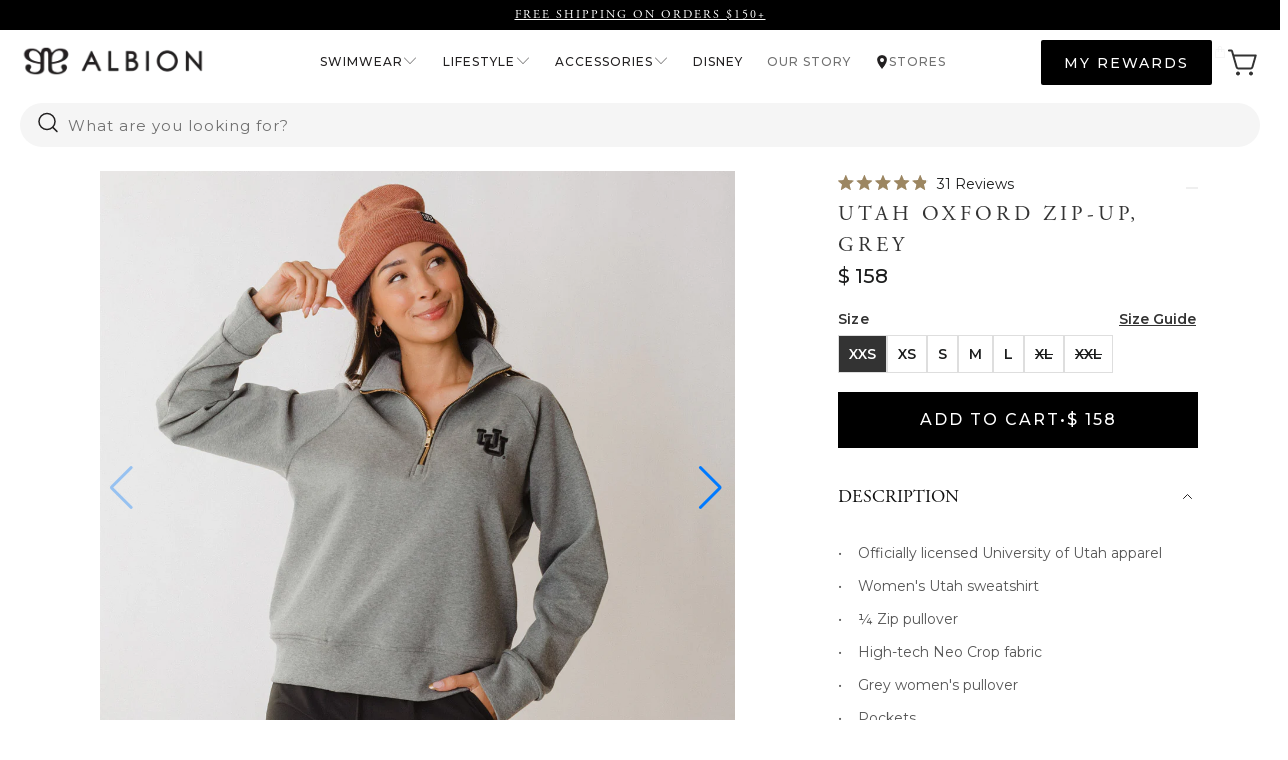

--- FILE ---
content_type: text/html; charset=utf-8
request_url: https://albionfit.com/products/utah-oxford-zip-up-grey
body_size: 96828
content:


 <!DOCTYPE html>
<html class="no-js no-touch" lang="en"> <head>
<!-- osano cookie consent snippet -->
<script src="https://cmp.osano.com/16A12MS8aPbhX1S6S/9cfdf6c9-389b-4b0f-85f5-36522d34050a/osano.js"></script>
<!-- End Osano cookie consent snippet -->
<!-- Intelligems AB Testing Snippet -->
<script>
    window.Shopify = window.Shopify || {theme: {id: 139690967220, role: 'main' } };
    window._template = {
        directory: "",
        name: "product",
        suffix: ""
    };</script> <script type="module" blocking="render" fetchpriority="high" src="https://cdn.intelligems.io/esm/8a651e4d109b/bundle.js" async></script>
<!-- End Intelligems AB Testing Snippet --> <!-- heatmap.com snippet -->
<script>
  (function() {      
    var _heatmap_paq = window._heatmap_paq || [];
    var heatUrl = window.heatUrl = "https://dashboard.heatmap.com/";
    function heatLoader(url, item) {
      if(typeof handleSinglePagedWebsite !== 'undefined' && item == 'prep') return true;
      var s = document.createElement("script"); s.type = "text/javascript"; 
      s.src = url; s.async = false; s.defer = true; document.head.appendChild(s);
    }
    heatLoader(heatUrl+"preprocessor.min.js?sid=2923", "prep");
    setTimeout(function() {
      if(typeof _heatmap_paq !== "object" || _heatmap_paq.length == 0) {     
        _heatmap_paq.push(["setTrackerUrl", heatUrl+"heatmap.php"]);
        heatLoader(heatUrl+"heatmap-light.min.js?sid=2923", "heat");
      }
    }, 1000);
  })();
</script>
<!-- End heatmap.com snippet Code --> <!-- Google verify --> <meta name="google-site-verification" content="0qZWfgAqm1HHDrObPPhJT0Um0ZytonamTaWa0PFlrAk" /> <!-- Start Redo AI Chat -->
<script async src="https://chat-widget.getredo.com/widget.js?widgetId=1a6jayge9eg1gh5" id="redo-script-for-chat-widget"></script>
<!-- End Redo AI Chat --> <script>
    window.Store = window.Store || {};
    window.Store.id = 9021640;</script> <meta charset="utf-8"> <meta http-equiv="cleartype" content="on"> <meta name="robots" content="index,follow"> <!-- Mobile Specific Metas --> <meta name="HandheldFriendly" content="True"> <meta name="MobileOptimized" content="320"> <meta name="viewport" content="width=device-width,initial-scale=1"> <meta name="theme-color" content="#ffffff"> <title>
      Utah Oxford Zip-Up, Grey - Albion Fit</title> <meta name="description" content="We couldn&#39;t resist taking our best-seller Oxford Zip Up and adding a touch of Utah Utes spirit! The perfect weight for cooler days, this preppy pullover is ready for whatever comes on game day."/> <!-- Preconnect Domains --> <link rel="preconnect" href="https://fonts.shopifycdn.com" /> <link rel="preconnect" href="https://cdn.shopify.com" /> <link rel="preconnect" href="https://v.shopify.com" /> <link rel="preconnect" href="https://cdn.shopifycloud.com" /> <link rel="preconnect" href="https://monorail-edge.shopifysvc.com"> <link rel="preconnect" href="https://use.typekit.net" crossorigin /> <!-- Third-party service preconnects --> <link rel="preconnect" href="https://cmp.osano.com" /> <link rel="preconnect" href="https://cdn.intelligems.io" /> <link rel="preconnect" href="https://dashboard.heatmap.com" /> <link rel="preconnect" href="https://cdn.reamaze.com" /> <link rel="preconnect" href="https://acsbapp.com" /> <link rel="preconnect" href="https://static.shopmy.us" /> <!-- fallback for browsers that don't support preconnect --> <link rel="dns-prefetch" href="https://fonts.shopifycdn.com" /> <link rel="dns-prefetch" href="https://cdn.shopify.com" /> <link rel="dns-prefetch" href="https://v.shopify.com" /> <link rel="dns-prefetch" href="https://cdn.shopifycloud.com" /> <link rel="dns-prefetch" href="https://monorail-edge.shopifysvc.com"> <link rel="dns-prefetch" href="https://use.typekit.net" /> <!-- Third-party service dns-prefetch --> <link rel="dns-prefetch" href="https://cmp.osano.com" /> <link rel="dns-prefetch" href="https://cdn.intelligems.io" /> <link rel="dns-prefetch" href="https://dashboard.heatmap.com" /> <link rel="dns-prefetch" href="https://cdn.reamaze.com" /> <link rel="dns-prefetch" href="https://acsbapp.com" /> <link rel="dns-prefetch" href="https://static.shopmy.us" /> <!-- Preload Assets --> <link rel="preload" href="//albionfit.com/cdn/shop/t/159/assets/jquery.min.js?v=81049236547974671631750267447" as="script"> <link rel="preload" href="//albionfit.com/cdn/shop/t/159/assets/vendors.js?v=104423313154342201761750267447" as="script"> <link rel="preload" href="//albionfit.com/cdn/shop/t/159/assets/sections.js?v=40232654311902000661768343130" as="script"> <link rel="preload" href="//albionfit.com/cdn/shop/t/159/assets/utilities.js?v=65217966963456361271768418004" as="script"> <link rel="preload" href="//albionfit.com/cdn/shop/t/159/assets/app.js?v=63927541280229502181750267447" as="script"> <!-- Stylesheet for Fancybox library --> <link href="//albionfit.com/cdn/shop/t/159/assets/fancybox.css?v=19278034316635137701750267447" rel="stylesheet" type="text/css" media="all" /> <!-- Stylesheets for Turbo --> <link href="//albionfit.com/cdn/shop/t/159/assets/styles.css?v=126173364039715600251768343130" rel="stylesheet" type="text/css" media="all" /> <link href="//albionfit.com/cdn/shop/t/159/assets/td-base.css?v=6012337723366818201768343129" rel="stylesheet" type="text/css" media="all" /> <link rel="preload" href="//albionfit.com/cdn/shop/t/159/assets/swiper-bundle.css?v=23963546388838124431768343129" as="style" onload="this.onload=null;this.rel='stylesheet'"> <noscript><link rel="stylesheet" href="//albionfit.com/cdn/shop/t/159/assets/swiper-bundle.css?v=23963546388838124431768343129"></noscript> <script src="//albionfit.com/cdn/shop/t/159/assets/swiper-bundle.min.js?v=71059543474126635431750267447" defer="defer"></script> <script src="//albionfit.com/cdn/shop/t/159/assets/swiper-slider.js?v=79160681019445795641750267447" defer="defer"></script> <link rel="preload" href="//albionfit.com/cdn/shop/t/159/assets/td-product-main.css?v=164504512275430842151768343129" as="style" onload="this.onload=null;this.rel='stylesheet'"> <noscript><link rel="stylesheet" href="//albionfit.com/cdn/shop/t/159/assets/td-product-main.css?v=164504512275430842151768343129"></noscript> <link rel="preload" href="//albionfit.com/cdn/shop/t/159/assets/component-deferred-media.css?v=49381959228654609151750267447" as="style" onload="this.onload=null;this.rel='stylesheet'"> <noscript><link rel="stylesheet" href="//albionfit.com/cdn/shop/t/159/assets/component-deferred-media.css?v=49381959228654609151750267447"></noscript> <link rel="preload" href="//albionfit.com/cdn/shop/t/159/assets/section-td-accordion.css?v=160932082210278097761750267447" as="style" onload="this.onload=null;this.rel='stylesheet'"> <noscript><link rel="stylesheet" href="//albionfit.com/cdn/shop/t/159/assets/section-td-accordion.css?v=160932082210278097761750267447"></noscript> <link rel="preload" href="//albionfit.com/cdn/shop/t/159/assets/component-rating.css?v=128725618808450581061750267447" as="style" onload="this.onload=null;this.rel='stylesheet'"> <noscript><link rel="stylesheet" href="//albionfit.com/cdn/shop/t/159/assets/component-rating.css?v=128725618808450581061750267447"></noscript> <script src="//albionfit.com/cdn/shop/t/159/assets/product-form.js?v=175267426398706864631750267447" defer="defer"></script> <script src="//albionfit.com/cdn/shop/t/159/assets/td-accordion.js?v=136831077812476159491768343129" defer="defer"></script> <script>
      window.lazySizesConfig = window.lazySizesConfig || {};

      lazySizesConfig.expand = 300;
      lazySizesConfig.loadHidden = false;

      /*! lazysizes - v5.2.2 - bgset plugin */
      !function(e,t){var a=function(){t(e.lazySizes),e.removeEventListener("lazyunveilread",a,!0)};t=t.bind(null,e,e.document),"object"==typeof module&&module.exports?t(require("lazysizes")):"function"==typeof define&&define.amd?define(["lazysizes"],t):e.lazySizes?a():e.addEventListener("lazyunveilread",a,!0)}(window,function(e,z,g){"use strict";var c,y,b,f,i,s,n,v,m;e.addEventListener&&(c=g.cfg,y=/\s+/g,b=/\s*\|\s+|\s+\|\s*/g,f=/^(.+?)(?:\s+\[\s*(.+?)\s*\])(?:\s+\[\s*(.+?)\s*\])?$/,i=/^\s*\(*\s*type\s*:\s*(.+?)\s*\)*\s*$/,s=/\(|\)|'/,n={contain:1,cover:1},v=function(e,t){var a;t&&((a=t.match(i))&&a[1]?e.setAttribute("type",a[1]):e.setAttribute("media",c.customMedia[t]||t))},m=function(e){var t,a,i,r;e.target._lazybgset&&(a=(t=e.target)._lazybgset,(i=t.currentSrc||t.src)&&((r=g.fire(a,"bgsetproxy",{src:i,useSrc:s.test(i)?JSON.stringify(i):i})).defaultPrevented||(a.style.backgroundImage="url("+r.detail.useSrc+")")),t._lazybgsetLoading&&(g.fire(a,"_lazyloaded",{},!1,!0),delete t._lazybgsetLoading))},addEventListener("lazybeforeunveil",function(e){var t,a,i,r,s,n,l,d,o,u;!e.defaultPrevented&&(t=e.target.getAttribute("data-bgset"))&&(o=e.target,(u=z.createElement("img")).alt="",u._lazybgsetLoading=!0,e.detail.firesLoad=!0,a=t,i=o,r=u,s=z.createElement("picture"),n=i.getAttribute(c.sizesAttr),l=i.getAttribute("data-ratio"),d=i.getAttribute("data-optimumx"),i._lazybgset&&i._lazybgset.parentNode==i&&i.removeChild(i._lazybgset),Object.defineProperty(r,"_lazybgset",{value:i,writable:!0}),Object.defineProperty(i,"_lazybgset",{value:s,writable:!0}),a=a.replace(y," ").split(b),s.style.display="none",r.className=c.lazyClass,1!=a.length||n||(n="auto"),a.forEach(function(e){var t,a=z.createElement("source");n&&"auto"!=n&&a.setAttribute("sizes",n),(t=e.match(f))?(a.setAttribute(c.srcsetAttr,t[1]),v(a,t[2]),v(a,t[3])):a.setAttribute(c.srcsetAttr,e),s.appendChild(a)}),n&&(r.setAttribute(c.sizesAttr,n),i.removeAttribute(c.sizesAttr),i.removeAttribute("sizes")),d&&r.setAttribute("data-optimumx",d),l&&r.setAttribute("data-ratio",l),s.appendChild(r),i.appendChild(s),setTimeout(function(){g.loader.unveil(u),g.rAF(function(){g.fire(u,"_lazyloaded",{},!0,!0),u.complete&&m({target:u})})}))}),z.addEventListener("load",m,!0),e.addEventListener("lazybeforesizes",function(e){var t,a,i,r;e.detail.instance==g&&e.target._lazybgset&&e.detail.dataAttr&&(t=e.target._lazybgset,i=t,r=(getComputedStyle(i)||{getPropertyValue:function(){}}).getPropertyValue("background-size"),!n[r]&&n[i.style.backgroundSize]&&(r=i.style.backgroundSize),n[a=r]&&(e.target._lazysizesParentFit=a,g.rAF(function(){e.target.setAttribute("data-parent-fit",a),e.target._lazysizesParentFit&&delete e.target._lazysizesParentFit})))},!0),z.documentElement.addEventListener("lazybeforesizes",function(e){var t,a;!e.defaultPrevented&&e.target._lazybgset&&e.detail.instance==g&&(e.detail.width=(t=e.target._lazybgset,a=g.gW(t,t.parentNode),(!t._lazysizesWidth||a>t._lazysizesWidth)&&(t._lazysizesWidth=a),t._lazysizesWidth))}))});

      /*! lazysizes - v5.2.2 */
      !function(e){var t=function(u,D,f){"use strict";var k,H;if(function(){var e;var t={lazyClass:"lazyload",loadedClass:"lazyloaded",loadingClass:"lazyloading",preloadClass:"lazypreload",errorClass:"lazyerror",autosizesClass:"lazyautosizes",srcAttr:"data-src",srcsetAttr:"data-srcset",sizesAttr:"data-sizes",minSize:40,customMedia:{},init:true,expFactor:1.5,hFac:.8,loadMode:2,loadHidden:true,ricTimeout:0,throttleDelay:125};H=u.lazySizesConfig||u.lazysizesConfig||{};for(e in t){if(!(e in H)){H[e]=t[e]}}}(),!D||!D.getElementsByClassName){return{init:function(){},cfg:H,noSupport:true}}var O=D.documentElement,a=u.HTMLPictureElement,P="addEventListener",$="getAttribute",q=u[P].bind(u),I=u.setTimeout,U=u.requestAnimationFrame||I,l=u.requestIdleCallback,j=/^picture$/i,r=["load","error","lazyincluded","_lazyloaded"],i={},G=Array.prototype.forEach,J=function(e,t){if(!i[t]){i[t]=new RegExp("(\\s|^)"+t+"(\\s|$)")}return i[t].test(e[$]("class")||"")&&i[t]},K=function(e,t){if(!J(e,t)){e.setAttribute("class",(e[$]("class")||"").trim()+" "+t)}},Q=function(e,t){var i;if(i=J(e,t)){e.setAttribute("class",(e[$]("class")||"").replace(i," "))}},V=function(t,i,e){var a=e?P:"removeEventListener";if(e){V(t,i)}r.forEach(function(e){t[a](e,i)})},X=function(e,t,i,a,r){var n=D.createEvent("Event");if(!i){i={}}i.instance=k;n.initEvent(t,!a,!r);n.detail=i;e.dispatchEvent(n);return n},Y=function(e,t){var i;if(!a&&(i=u.picturefill||H.pf)){if(t&&t.src&&!e[$]("srcset")){e.setAttribute("srcset",t.src)}i({reevaluate:true,elements:[e]})}else if(t&&t.src){e.src=t.src}},Z=function(e,t){return(getComputedStyle(e,null)||{})[t]},s=function(e,t,i){i=i||e.offsetWidth;while(i<H.minSize&&t&&!e._lazysizesWidth){i=t.offsetWidth;t=t.parentNode}return i},ee=function(){var i,a;var t=[];var r=[];var n=t;var s=function(){var e=n;n=t.length?r:t;i=true;a=false;while(e.length){e.shift()()}i=false};var e=function(e,t){if(i&&!t){e.apply(this,arguments)}else{n.push(e);if(!a){a=true;(D.hidden?I:U)(s)}}};e._lsFlush=s;return e}(),te=function(i,e){return e?function(){ee(i)}:function(){var e=this;var t=arguments;ee(function(){i.apply(e,t)})}},ie=function(e){var i;var a=0;var r=H.throttleDelay;var n=H.ricTimeout;var t=function(){i=false;a=f.now();e()};var s=l&&n>49?function(){l(t,{timeout:n});if(n!==H.ricTimeout){n=H.ricTimeout}}:te(function(){I(t)},true);return function(e){var t;if(e=e===true){n=33}if(i){return}i=true;t=r-(f.now()-a);if(t<0){t=0}if(e||t<9){s()}else{I(s,t)}}},ae=function(e){var t,i;var a=99;var r=function(){t=null;e()};var n=function(){var e=f.now()-i;if(e<a){I(n,a-e)}else{(l||r)(r)}};return function(){i=f.now();if(!t){t=I(n,a)}}},e=function(){var v,m,c,h,e;var y,z,g,p,C,b,A;var n=/^img$/i;var d=/^iframe$/i;var E="onscroll"in u&&!/(gle|ing)bot/.test(navigator.userAgent);var _=0;var w=0;var N=0;var M=-1;var x=function(e){N--;if(!e||N<0||!e.target){N=0}};var W=function(e){if(A==null){A=Z(D.body,"visibility")=="hidden"}return A||!(Z(e.parentNode,"visibility")=="hidden"&&Z(e,"visibility")=="hidden")};var S=function(e,t){var i;var a=e;var r=W(e);g-=t;b+=t;p-=t;C+=t;while(r&&(a=a.offsetParent)&&a!=D.body&&a!=O){r=(Z(a,"opacity")||1)>0;if(r&&Z(a,"overflow")!="visible"){i=a.getBoundingClientRect();r=C>i.left&&p<i.right&&b>i.top-1&&g<i.bottom+1}}return r};var t=function(){var e,t,i,a,r,n,s,l,o,u,f,c;var d=k.elements;if((h=H.loadMode)&&N<8&&(e=d.length)){t=0;M++;for(;t<e;t++){if(!d[t]||d[t]._lazyRace){continue}if(!E||k.prematureUnveil&&k.prematureUnveil(d[t])){R(d[t]);continue}if(!(l=d[t][$]("data-expand"))||!(n=l*1)){n=w}if(!u){u=!H.expand||H.expand<1?O.clientHeight>500&&O.clientWidth>500?500:370:H.expand;k._defEx=u;f=u*H.expFactor;c=H.hFac;A=null;if(w<f&&N<1&&M>2&&h>2&&!D.hidden){w=f;M=0}else if(h>1&&M>1&&N<6){w=u}else{w=_}}if(o!==n){y=innerWidth+n*c;z=innerHeight+n;s=n*-1;o=n}i=d[t].getBoundingClientRect();if((b=i.bottom)>=s&&(g=i.top)<=z&&(C=i.right)>=s*c&&(p=i.left)<=y&&(b||C||p||g)&&(H.loadHidden||W(d[t]))&&(m&&N<3&&!l&&(h<3||M<4)||S(d[t],n))){R(d[t]);r=true;if(N>9){break}}else if(!r&&m&&!a&&N<4&&M<4&&h>2&&(v[0]||H.preloadAfterLoad)&&(v[0]||!l&&(b||C||p||g||d[t][$](H.sizesAttr)!="auto"))){a=v[0]||d[t]}}if(a&&!r){R(a)}}};var i=ie(t);var B=function(e){var t=e.target;if(t._lazyCache){delete t._lazyCache;return}x(e);K(t,H.loadedClass);Q(t,H.loadingClass);V(t,L);X(t,"lazyloaded")};var a=te(B);var L=function(e){a({target:e.target})};var T=function(t,i){try{t.contentWindow.location.replace(i)}catch(e){t.src=i}};var F=function(e){var t;var i=e[$](H.srcsetAttr);if(t=H.customMedia[e[$]("data-media")||e[$]("media")]){e.setAttribute("media",t)}if(i){e.setAttribute("srcset",i)}};var s=te(function(t,e,i,a,r){var n,s,l,o,u,f;if(!(u=X(t,"lazybeforeunveil",e)).defaultPrevented){if(a){if(i){K(t,H.autosizesClass)}else{t.setAttribute("sizes",a)}}s=t[$](H.srcsetAttr);n=t[$](H.srcAttr);if(r){l=t.parentNode;o=l&&j.test(l.nodeName||"")}f=e.firesLoad||"src"in t&&(s||n||o);u={target:t};K(t,H.loadingClass);if(f){clearTimeout(c);c=I(x,2500);V(t,L,true)}if(o){G.call(l.getElementsByTagName("source"),F)}if(s){t.setAttribute("srcset",s)}else if(n&&!o){if(d.test(t.nodeName)){T(t,n)}else{t.src=n}}if(r&&(s||o)){Y(t,{src:n})}}if(t._lazyRace){delete t._lazyRace}Q(t,H.lazyClass);ee(function(){var e=t.complete&&t.naturalWidth>1;if(!f||e){if(e){K(t,"ls-is-cached")}B(u);t._lazyCache=true;I(function(){if("_lazyCache"in t){delete t._lazyCache}},9)}if(t.loading=="lazy"){N--}},true)});var R=function(e){if(e._lazyRace){return}var t;var i=n.test(e.nodeName);var a=i&&(e[$](H.sizesAttr)||e[$]("sizes"));var r=a=="auto";if((r||!m)&&i&&(e[$]("src")||e.srcset)&&!e.complete&&!J(e,H.errorClass)&&J(e,H.lazyClass)){return}t=X(e,"lazyunveilread").detail;if(r){re.updateElem(e,true,e.offsetWidth)}e._lazyRace=true;N++;s(e,t,r,a,i)};var r=ae(function(){H.loadMode=3;i()});var l=function(){if(H.loadMode==3){H.loadMode=2}r()};var o=function(){if(m){return}if(f.now()-e<999){I(o,999);return}m=true;H.loadMode=3;i();q("scroll",l,true)};return{_:function(){e=f.now();k.elements=D.getElementsByClassName(H.lazyClass);v=D.getElementsByClassName(H.lazyClass+" "+H.preloadClass);q("scroll",i,true);q("resize",i,true);q("pageshow",function(e){if(e.persisted){var t=D.querySelectorAll("."+H.loadingClass);if(t.length&&t.forEach){U(function(){t.forEach(function(e){if(e.complete){R(e)}})})}}});if(u.MutationObserver){new MutationObserver(i).observe(O,{childList:true,subtree:true,attributes:true})}else{O[P]("DOMNodeInserted",i,true);O[P]("DOMAttrModified",i,true);setInterval(i,999)}q("hashchange",i,true);["focus","mouseover","click","load","transitionend","animationend"].forEach(function(e){D[P](e,i,true)});if(/d$|^c/.test(D.readyState)){o()}else{q("load",o);D[P]("DOMContentLoaded",i);I(o,2e4)}if(k.elements.length){t();ee._lsFlush()}else{i()}},checkElems:i,unveil:R,_aLSL:l}}(),re=function(){var i;var n=te(function(e,t,i,a){var r,n,s;e._lazysizesWidth=a;a+="px";e.setAttribute("sizes",a);if(j.test(t.nodeName||"")){r=t.getElementsByTagName("source");for(n=0,s=r.length;n<s;n++){r[n].setAttribute("sizes",a)}}if(!i.detail.dataAttr){Y(e,i.detail)}});var a=function(e,t,i){var a;var r=e.parentNode;if(r){i=s(e,r,i);a=X(e,"lazybeforesizes",{width:i,dataAttr:!!t});if(!a.defaultPrevented){i=a.detail.width;if(i&&i!==e._lazysizesWidth){n(e,r,a,i)}}}};var e=function(){var e;var t=i.length;if(t){e=0;for(;e<t;e++){a(i[e])}}};var t=ae(e);return{_:function(){i=D.getElementsByClassName(H.autosizesClass);q("resize",t)},checkElems:t,updateElem:a}}(),t=function(){if(!t.i&&D.getElementsByClassName){t.i=true;re._();e._()}};return I(function(){H.init&&t()}),k={cfg:H,autoSizer:re,loader:e,init:t,uP:Y,aC:K,rC:Q,hC:J,fire:X,gW:s,rAF:ee}}(e,e.document,Date);e.lazySizes=t,"object"==typeof module&&module.exports&&(module.exports=t)}("undefined"!=typeof window?window:{});</script> <!-- Icons --> <link rel="shortcut icon" type="image/x-icon" href="//albionfit.com/cdn/shop/files/albion-favicon_32_180x180.png?v=1646281162"> <link rel="apple-touch-icon" href="//albionfit.com/cdn/shop/files/albion-favicon_32_180x180.png?v=1646281162"/> <link rel="apple-touch-icon" sizes="57x57" href="//albionfit.com/cdn/shop/files/albion-favicon_32_57x57.png?v=1646281162"/> <link rel="apple-touch-icon" sizes="60x60" href="//albionfit.com/cdn/shop/files/albion-favicon_32_60x60.png?v=1646281162"/> <link rel="apple-touch-icon" sizes="72x72" href="//albionfit.com/cdn/shop/files/albion-favicon_32_72x72.png?v=1646281162"/> <link rel="apple-touch-icon" sizes="76x76" href="//albionfit.com/cdn/shop/files/albion-favicon_32_76x76.png?v=1646281162"/> <link rel="apple-touch-icon" sizes="114x114" href="//albionfit.com/cdn/shop/files/albion-favicon_32_114x114.png?v=1646281162"/> <link rel="apple-touch-icon" sizes="180x180" href="//albionfit.com/cdn/shop/files/albion-favicon_32_180x180.png?v=1646281162"/> <link rel="apple-touch-icon" sizes="228x228" href="//albionfit.com/cdn/shop/files/albion-favicon_32_228x228.png?v=1646281162"/> <link rel="canonical" href="https://albionfit.com/products/utah-oxford-zip-up-grey"/> <script src="//albionfit.com/cdn/shop/t/159/assets/jquery.min.js?v=81049236547974671631750267447" defer></script> <script>
      window.PXUTheme = window.PXUTheme || {};
      window.PXUTheme.version = '9.1.0';
      window.PXUTheme.name = 'Turbo';</script>
    


    
<template id="price-ui"><span class="price " data-price></span><span class="compare-at-price" data-compare-at-price></span><span class="unit-pricing" data-unit-pricing></span></template> <template id="price-ui-badge"><div class="price-ui-badge__sticker price-ui-badge__sticker--"> <span class="price-ui-badge__sticker-text" data-badge></span></div></template> <template id="price-ui__price"><span class="money" data-price></span></template> <template id="price-ui__price-range"><span class="price-min" data-price-min><span class="money" data-price></span></span> - <span class="price-max" data-price-max><span class="money" data-price></span></span></template> <template id="price-ui__unit-pricing"><span class="unit-quantity" data-unit-quantity></span> | <span class="unit-price" data-unit-price><span class="money" data-price></span></span> / <span class="unit-measurement" data-unit-measurement></span></template> <template id="price-ui-badge__percent-savings-range">Save up to <span data-price-percent></span>%</template> <template id="price-ui-badge__percent-savings">Save <span data-price-percent></span>%</template> <template id="price-ui-badge__price-savings-range">Save up to <span class="money" data-price></span></template> <template id="price-ui-badge__price-savings">Save <span class="money" data-price></span></template> <template id="price-ui-badge__on-sale">Sale</template> <template id="price-ui-badge__sold-out">Sold out</template> <template id="price-ui-badge__in-stock">In stock</template> <script>
      
window.PXUTheme = window.PXUTheme || {};


window.PXUTheme.theme_settings = {};
window.PXUTheme.currency = {};
window.PXUTheme.routes = window.PXUTheme.routes || {};


window.PXUTheme.theme_settings.display_tos_checkbox = false;
window.PXUTheme.theme_settings.go_to_checkout = true;
window.PXUTheme.theme_settings.cart_action = "redirect_cart";
window.PXUTheme.theme_settings.cart_shipping_calculator = false;


window.PXUTheme.theme_settings.collection_swatches = false;
window.PXUTheme.theme_settings.collection_secondary_image = false;


window.PXUTheme.currency.show_multiple_currencies = false;
window.PXUTheme.currency.shop_currency = "USD";
window.PXUTheme.currency.default_currency = "USD";
window.PXUTheme.currency.display_format = "money_format";
window.PXUTheme.currency.money_format = "$ {{amount}}";
window.PXUTheme.currency.money_format_no_currency = "$ {{amount}}";
window.PXUTheme.currency.money_format_currency = "$ {{amount}} USD";
window.PXUTheme.currency.native_multi_currency = false;
window.PXUTheme.currency.iso_code = "USD";
window.PXUTheme.currency.symbol = "$";


window.PXUTheme.theme_settings.display_inventory_left = false;
window.PXUTheme.theme_settings.inventory_threshold = 10;
window.PXUTheme.theme_settings.limit_quantity = false;


window.PXUTheme.theme_settings.menu_position = null;


window.PXUTheme.theme_settings.newsletter_popup = false;
window.PXUTheme.theme_settings.newsletter_popup_days = "14";
window.PXUTheme.theme_settings.newsletter_popup_mobile = false;
window.PXUTheme.theme_settings.newsletter_popup_seconds = 0;


window.PXUTheme.theme_settings.pagination_type = "load_more";


window.PXUTheme.theme_settings.enable_shopify_collection_badges = false;
window.PXUTheme.theme_settings.quick_shop_thumbnail_position = null;
window.PXUTheme.theme_settings.product_form_style = "radio";
window.PXUTheme.theme_settings.sale_banner_enabled = true;
window.PXUTheme.theme_settings.display_savings = false;
window.PXUTheme.theme_settings.display_sold_out_price = false;
window.PXUTheme.theme_settings.free_text = "Free";
window.PXUTheme.theme_settings.video_looping = null;
window.PXUTheme.theme_settings.quick_shop_style = "popup";
window.PXUTheme.theme_settings.hover_enabled = true;


window.PXUTheme.routes.cart_url = "/cart";
window.PXUTheme.routes.root_url = "/";
window.PXUTheme.routes.search_url = "/search";
window.PXUTheme.routes.all_products_collection_url = "/collections/all";
window.PXUTheme.routes.product_recommendations_url = "/recommendations/products";
window.PXUTheme.routes.predictive_search_url = "/search/suggest";


window.PXUTheme.theme_settings.image_loading_style = "appear";


window.PXUTheme.theme_settings.enable_autocomplete = true;


window.PXUTheme.theme_settings.page_dots_enabled = false;
window.PXUTheme.theme_settings.slideshow_arrow_size = "light";


window.PXUTheme.theme_settings.quick_shop_enabled = true;


window.PXUTheme.translation = {};


window.PXUTheme.translation.agree_to_terms_warning = "You must agree with the terms and conditions to checkout.";
window.PXUTheme.translation.one_item_left = "item left";
window.PXUTheme.translation.items_left_text = "items left";
window.PXUTheme.translation.cart_savings_text = "Total Savings";
window.PXUTheme.translation.cart_discount_text = "Discount";
window.PXUTheme.translation.cart_subtotal_text = "Subtotal";
window.PXUTheme.translation.cart_remove_text = "Remove";
window.PXUTheme.translation.cart_free_text = "Free";


window.PXUTheme.translation.newsletter_success_text = "Thank you for joining our mailing list!";


window.PXUTheme.translation.notify_email = "Enter your email address...";
window.PXUTheme.translation.notify_email_value = "Translation missing: en.contact.fields.email";
window.PXUTheme.translation.notify_email_send = "Send";
window.PXUTheme.translation.notify_message_first = "Please notify me when ";
window.PXUTheme.translation.notify_message_last = " becomes available - ";
window.PXUTheme.translation.notify_success_text = "Thanks! We will notify you when this product becomes available!";


window.PXUTheme.translation.add_to_cart = "Add to cart";
window.PXUTheme.translation.coming_soon_text = "Coming Soon";
window.PXUTheme.translation.sold_out_text = "Sold Out";
window.PXUTheme.translation.sale_text = "Sale";
window.PXUTheme.translation.savings_text = "You Save";
window.PXUTheme.translation.from_text = "from";
window.PXUTheme.translation.new_text = "New";
window.PXUTheme.translation.pre_order_text = "Pre-Order";
window.PXUTheme.translation.unavailable_text = "Unavailable";


window.PXUTheme.translation.all_results = "View all results";
window.PXUTheme.translation.no_results = "Sorry, no results!";


window.PXUTheme.media_queries = {};
window.PXUTheme.media_queries.small = window.matchMedia( "(max-width: 480px)" );
window.PXUTheme.media_queries.medium = window.matchMedia( "(max-width: 798px)" );
window.PXUTheme.media_queries.large = window.matchMedia( "(min-width: 799px)" );
window.PXUTheme.media_queries.larger = window.matchMedia( "(min-width: 960px)" );
window.PXUTheme.media_queries.xlarge = window.matchMedia( "(min-width: 1200px)" );
window.PXUTheme.media_queries.ie10 = window.matchMedia( "all and (-ms-high-contrast: none), (-ms-high-contrast: active)" );
window.PXUTheme.media_queries.tablet = window.matchMedia( "only screen and (min-width: 799px) and (max-width: 1024px)" );
window.PXUTheme.media_queries.mobile_and_tablet = window.matchMedia( "(max-width: 1024px)" );</script> <script src="//albionfit.com/cdn/shop/t/159/assets/vendors.js?v=104423313154342201761750267447" defer></script> <script src="//albionfit.com/cdn/shop/t/159/assets/sections.js?v=40232654311902000661768343130" defer></script> <script src="//albionfit.com/cdn/shop/t/159/assets/utilities.js?v=65217966963456361271768418004" defer></script> <script src="//albionfit.com/cdn/shop/t/159/assets/app.js?v=63927541280229502181750267447" defer></script> <link rel="stylesheet" href="https://use.typekit.net/zov3ddn.css"> <script src="//albionfit.com/cdn/shop/t/159/assets/instantclick.min.js?v=20092422000980684151750267447" data-no-instant defer></script> <script data-no-instant>
        window.addEventListener('DOMContentLoaded', function() {

          function inIframe() {
            try {
              return window.self !== window.top;
            } catch (e) {
              return true;
            }
          }

          if (!inIframe()){
            InstantClick.on('change', function() {

              $('head script[src*="shopify"]').each(function() {
                var script = document.createElement('script');
                script.type = 'text/javascript';
                script.src = $(this).attr('src');

                $('body').append(script);
              });

              $('body').removeClass('fancybox-active');
              $.fancybox.destroy();

              InstantClick.init();

            });
          }
        });</script> <script></script> <!-- pxu-sections-js start DO NOT EDIT --><script src="//albionfit.com/cdn/shop/t/159/assets/pxu-sections.js?v=95061568281450201171750267447" defer></script><!-- DO NOT EDIT pxu-sections-js end-->
<script>window.performance && window.performance.mark && window.performance.mark('shopify.content_for_header.start');</script><meta id="shopify-digital-wallet" name="shopify-digital-wallet" content="/9021640/digital_wallets/dialog">
<meta name="shopify-checkout-api-token" content="c1eb205db9f8f94bc36a866048613035">
<meta id="in-context-paypal-metadata" data-shop-id="9021640" data-venmo-supported="true" data-environment="production" data-locale="en_US" data-paypal-v4="true" data-currency="USD">
<link rel="alternate" type="application/json+oembed" href="https://albionfit.com/products/utah-oxford-zip-up-grey.oembed">
<script async="async" src="/checkouts/internal/preloads.js?locale=en-US"></script>
<link rel="preconnect" href="https://shop.app" crossorigin="anonymous">
<script async="async" src="https://shop.app/checkouts/internal/preloads.js?locale=en-US&shop_id=9021640" crossorigin="anonymous"></script>
<script id="apple-pay-shop-capabilities" type="application/json">{"shopId":9021640,"countryCode":"US","currencyCode":"USD","merchantCapabilities":["supports3DS"],"merchantId":"gid:\/\/shopify\/Shop\/9021640","merchantName":"Albion Fit","requiredBillingContactFields":["postalAddress","email","phone"],"requiredShippingContactFields":["postalAddress","email","phone"],"shippingType":"shipping","supportedNetworks":["visa","masterCard","amex","discover","elo","jcb"],"total":{"type":"pending","label":"Albion Fit","amount":"1.00"},"shopifyPaymentsEnabled":true,"supportsSubscriptions":true}</script>
<script id="shopify-features" type="application/json">{"accessToken":"c1eb205db9f8f94bc36a866048613035","betas":["rich-media-storefront-analytics"],"domain":"albionfit.com","predictiveSearch":true,"shopId":9021640,"locale":"en"}</script>
<script>var Shopify = Shopify || {};
Shopify.shop = "albion-6.myshopify.com";
Shopify.locale = "en";
Shopify.currency = {"active":"USD","rate":"1.0"};
Shopify.country = "US";
Shopify.theme = {"name":"[DEV] Theory - 1\/13\/25 - Variant Bug Fix","id":139690967220,"schema_name":"Turbo","schema_version":"9.1.0","theme_store_id":null,"role":"main"};
Shopify.theme.handle = "null";
Shopify.theme.style = {"id":null,"handle":null};
Shopify.cdnHost = "albionfit.com/cdn";
Shopify.routes = Shopify.routes || {};
Shopify.routes.root = "/";</script>
<script type="module">!function(o){(o.Shopify=o.Shopify||{}).modules=!0}(window);</script>
<script>!function(o){function n(){var o=[];function n(){o.push(Array.prototype.slice.apply(arguments))}return n.q=o,n}var t=o.Shopify=o.Shopify||{};t.loadFeatures=n(),t.autoloadFeatures=n()}(window);</script>
<script>
  window.ShopifyPay = window.ShopifyPay || {};
  window.ShopifyPay.apiHost = "shop.app\/pay";
  window.ShopifyPay.redirectState = null;
</script>
<script id="shop-js-analytics" type="application/json">{"pageType":"product"}</script>
<script defer="defer" async type="module" src="//albionfit.com/cdn/shopifycloud/shop-js/modules/v2/client.init-shop-cart-sync_BT-GjEfc.en.esm.js"></script>
<script defer="defer" async type="module" src="//albionfit.com/cdn/shopifycloud/shop-js/modules/v2/chunk.common_D58fp_Oc.esm.js"></script>
<script defer="defer" async type="module" src="//albionfit.com/cdn/shopifycloud/shop-js/modules/v2/chunk.modal_xMitdFEc.esm.js"></script>
<script type="module">
  await import("//albionfit.com/cdn/shopifycloud/shop-js/modules/v2/client.init-shop-cart-sync_BT-GjEfc.en.esm.js");
await import("//albionfit.com/cdn/shopifycloud/shop-js/modules/v2/chunk.common_D58fp_Oc.esm.js");
await import("//albionfit.com/cdn/shopifycloud/shop-js/modules/v2/chunk.modal_xMitdFEc.esm.js");

  window.Shopify.SignInWithShop?.initShopCartSync?.({"fedCMEnabled":true,"windoidEnabled":true});

</script>
<script>
  window.Shopify = window.Shopify || {};
  if (!window.Shopify.featureAssets) window.Shopify.featureAssets = {};
  window.Shopify.featureAssets['shop-js'] = {"shop-cart-sync":["modules/v2/client.shop-cart-sync_DZOKe7Ll.en.esm.js","modules/v2/chunk.common_D58fp_Oc.esm.js","modules/v2/chunk.modal_xMitdFEc.esm.js"],"init-fed-cm":["modules/v2/client.init-fed-cm_B6oLuCjv.en.esm.js","modules/v2/chunk.common_D58fp_Oc.esm.js","modules/v2/chunk.modal_xMitdFEc.esm.js"],"shop-cash-offers":["modules/v2/client.shop-cash-offers_D2sdYoxE.en.esm.js","modules/v2/chunk.common_D58fp_Oc.esm.js","modules/v2/chunk.modal_xMitdFEc.esm.js"],"shop-login-button":["modules/v2/client.shop-login-button_QeVjl5Y3.en.esm.js","modules/v2/chunk.common_D58fp_Oc.esm.js","modules/v2/chunk.modal_xMitdFEc.esm.js"],"pay-button":["modules/v2/client.pay-button_DXTOsIq6.en.esm.js","modules/v2/chunk.common_D58fp_Oc.esm.js","modules/v2/chunk.modal_xMitdFEc.esm.js"],"shop-button":["modules/v2/client.shop-button_DQZHx9pm.en.esm.js","modules/v2/chunk.common_D58fp_Oc.esm.js","modules/v2/chunk.modal_xMitdFEc.esm.js"],"avatar":["modules/v2/client.avatar_BTnouDA3.en.esm.js"],"init-windoid":["modules/v2/client.init-windoid_CR1B-cfM.en.esm.js","modules/v2/chunk.common_D58fp_Oc.esm.js","modules/v2/chunk.modal_xMitdFEc.esm.js"],"init-shop-for-new-customer-accounts":["modules/v2/client.init-shop-for-new-customer-accounts_C_vY_xzh.en.esm.js","modules/v2/client.shop-login-button_QeVjl5Y3.en.esm.js","modules/v2/chunk.common_D58fp_Oc.esm.js","modules/v2/chunk.modal_xMitdFEc.esm.js"],"init-shop-email-lookup-coordinator":["modules/v2/client.init-shop-email-lookup-coordinator_BI7n9ZSv.en.esm.js","modules/v2/chunk.common_D58fp_Oc.esm.js","modules/v2/chunk.modal_xMitdFEc.esm.js"],"init-shop-cart-sync":["modules/v2/client.init-shop-cart-sync_BT-GjEfc.en.esm.js","modules/v2/chunk.common_D58fp_Oc.esm.js","modules/v2/chunk.modal_xMitdFEc.esm.js"],"shop-toast-manager":["modules/v2/client.shop-toast-manager_DiYdP3xc.en.esm.js","modules/v2/chunk.common_D58fp_Oc.esm.js","modules/v2/chunk.modal_xMitdFEc.esm.js"],"init-customer-accounts":["modules/v2/client.init-customer-accounts_D9ZNqS-Q.en.esm.js","modules/v2/client.shop-login-button_QeVjl5Y3.en.esm.js","modules/v2/chunk.common_D58fp_Oc.esm.js","modules/v2/chunk.modal_xMitdFEc.esm.js"],"init-customer-accounts-sign-up":["modules/v2/client.init-customer-accounts-sign-up_iGw4briv.en.esm.js","modules/v2/client.shop-login-button_QeVjl5Y3.en.esm.js","modules/v2/chunk.common_D58fp_Oc.esm.js","modules/v2/chunk.modal_xMitdFEc.esm.js"],"shop-follow-button":["modules/v2/client.shop-follow-button_CqMgW2wH.en.esm.js","modules/v2/chunk.common_D58fp_Oc.esm.js","modules/v2/chunk.modal_xMitdFEc.esm.js"],"checkout-modal":["modules/v2/client.checkout-modal_xHeaAweL.en.esm.js","modules/v2/chunk.common_D58fp_Oc.esm.js","modules/v2/chunk.modal_xMitdFEc.esm.js"],"shop-login":["modules/v2/client.shop-login_D91U-Q7h.en.esm.js","modules/v2/chunk.common_D58fp_Oc.esm.js","modules/v2/chunk.modal_xMitdFEc.esm.js"],"lead-capture":["modules/v2/client.lead-capture_BJmE1dJe.en.esm.js","modules/v2/chunk.common_D58fp_Oc.esm.js","modules/v2/chunk.modal_xMitdFEc.esm.js"],"payment-terms":["modules/v2/client.payment-terms_Ci9AEqFq.en.esm.js","modules/v2/chunk.common_D58fp_Oc.esm.js","modules/v2/chunk.modal_xMitdFEc.esm.js"]};
</script>
<script>(function() {
  var isLoaded = false;
  function asyncLoad() {
    if (isLoaded) return;
    isLoaded = true;
    var urls = ["https:\/\/pc-quiz.s3.us-east-2.amazonaws.com\/current\/quiz-loader.min.js?shop=albion-6.myshopify.com","https:\/\/d38xvr37kwwhcm.cloudfront.net\/js\/grin-sdk.js?shop=albion-6.myshopify.com","https:\/\/shopify-extension.getredo.com\/main.js?widget_id=1a6jayge9eg1gh5\u0026shop=albion-6.myshopify.com","https:\/\/dr4qe3ddw9y32.cloudfront.net\/awin-shopify-integration-code.js?aid=93303\u0026v=shopifyApp_5.2.3\u0026ts=1751567746318\u0026shop=albion-6.myshopify.com","https:\/\/chat-widget.getredo.com\/widget.js?widgetId=1a6jayge9eg1gh5\u0026shop=albion-6.myshopify.com"];
    for (var i = 0; i <urls.length; i++) {
      var s = document.createElement('script');
      s.type = 'text/javascript';
      s.async = true;
      s.src = urls[i];
      var x = document.getElementsByTagName('script')[0];
      x.parentNode.insertBefore(s, x);
    }
  };
  if(window.attachEvent) {
    window.attachEvent('onload', asyncLoad);
  } else {
    window.addEventListener('load', asyncLoad, false);
  }
})();</script>
<script id="__st">var __st={"a":9021640,"offset":-25200,"reqid":"52e59a7e-61d3-4e75-b24b-65e77fff5967-1769052133","pageurl":"albionfit.com\/products\/utah-oxford-zip-up-grey","u":"80bebbff897c","p":"product","rtyp":"product","rid":7269714788532};</script>
<script>window.ShopifyPaypalV4VisibilityTracking = true;</script>
<script id="captcha-bootstrap">!function(){'use strict';const t='contact',e='account',n='new_comment',o=[[t,t],['blogs',n],['comments',n],[t,'customer']],c=[[e,'customer_login'],[e,'guest_login'],[e,'recover_customer_password'],[e,'create_customer']],r=t=>t.map((([t,e])=>`form[action*='/${t}']:not([data-nocaptcha='true']) input[name='form_type'][value='${e}']`)).join(','),a=t=>()=>t?[...document.querySelectorAll(t)].map((t=>t.form)):[];function s(){const t=[...o],e=r(t);return a(e)}const i='password',u='form_key',d=['recaptcha-v3-token','g-recaptcha-response','h-captcha-response',i],f=()=>{try{return window.sessionStorage}catch{return}},m='__shopify_v',_=t=>t.elements[u];function p(t,e,n=!1){try{const o=window.sessionStorage,c=JSON.parse(o.getItem(e)),{data:r}=function(t){const{data:e,action:n}=t;return t[m]||n?{data:e,action:n}:{data:t,action:n}}(c);for(const[e,n]of Object.entries(r))t.elements[e]&&(t.elements[e].value=n);n&&o.removeItem(e)}catch(o){console.error('form repopulation failed',{error:o})}}const l='form_type',E='cptcha';function T(t){t.dataset[E]=!0}const w=window,h=w.document,L='Shopify',v='ce_forms',y='captcha';let A=!1;((t,e)=>{const n=(g='f06e6c50-85a8-45c8-87d0-21a2b65856fe',I='https://cdn.shopify.com/shopifycloud/storefront-forms-hcaptcha/ce_storefront_forms_captcha_hcaptcha.v1.5.2.iife.js',D={infoText:'Protected by hCaptcha',privacyText:'Privacy',termsText:'Terms'},(t,e,n)=>{const o=w[L][v],c=o.bindForm;if(c)return c(t,g,e,D).then(n);var r;o.q.push([[t,g,e,D],n]),r=I,A||(h.body.append(Object.assign(h.createElement('script'),{id:'captcha-provider',async:!0,src:r})),A=!0)});var g,I,D;w[L]=w[L]||{},w[L][v]=w[L][v]||{},w[L][v].q=[],w[L][y]=w[L][y]||{},w[L][y].protect=function(t,e){n(t,void 0,e),T(t)},Object.freeze(w[L][y]),function(t,e,n,w,h,L){const[v,y,A,g]=function(t,e,n){const i=e?o:[],u=t?c:[],d=[...i,...u],f=r(d),m=r(i),_=r(d.filter((([t,e])=>n.includes(e))));return[a(f),a(m),a(_),s()]}(w,h,L),I=t=>{const e=t.target;return e instanceof HTMLFormElement?e:e&&e.form},D=t=>v().includes(t);t.addEventListener('submit',(t=>{const e=I(t);if(!e)return;const n=D(e)&&!e.dataset.hcaptchaBound&&!e.dataset.recaptchaBound,o=_(e),c=g().includes(e)&&(!o||!o.value);(n||c)&&t.preventDefault(),c&&!n&&(function(t){try{if(!f())return;!function(t){const e=f();if(!e)return;const n=_(t);if(!n)return;const o=n.value;o&&e.removeItem(o)}(t);const e=Array.from(Array(32),(()=>Math.random().toString(36)[2])).join('');!function(t,e){_(t)||t.append(Object.assign(document.createElement('input'),{type:'hidden',name:u})),t.elements[u].value=e}(t,e),function(t,e){const n=f();if(!n)return;const o=[...t.querySelectorAll(`input[type='${i}']`)].map((({name:t})=>t)),c=[...d,...o],r={};for(const[a,s]of new FormData(t).entries())c.includes(a)||(r[a]=s);n.setItem(e,JSON.stringify({[m]:1,action:t.action,data:r}))}(t,e)}catch(e){console.error('failed to persist form',e)}}(e),e.submit())}));const S=(t,e)=>{t&&!t.dataset[E]&&(n(t,e.some((e=>e===t))),T(t))};for(const o of['focusin','change'])t.addEventListener(o,(t=>{const e=I(t);D(e)&&S(e,y())}));const B=e.get('form_key'),M=e.get(l),P=B&&M;t.addEventListener('DOMContentLoaded',(()=>{const t=y();if(P)for(const e of t)e.elements[l].value===M&&p(e,B);[...new Set([...A(),...v().filter((t=>'true'===t.dataset.shopifyCaptcha))])].forEach((e=>S(e,t)))}))}(h,new URLSearchParams(w.location.search),n,t,e,['guest_login'])})(!0,!0)}();</script>
<script integrity="sha256-4kQ18oKyAcykRKYeNunJcIwy7WH5gtpwJnB7kiuLZ1E=" data-source-attribution="shopify.loadfeatures" defer="defer" src="//albionfit.com/cdn/shopifycloud/storefront/assets/storefront/load_feature-a0a9edcb.js" crossorigin="anonymous"></script>
<script crossorigin="anonymous" defer="defer" src="//albionfit.com/cdn/shopifycloud/storefront/assets/shopify_pay/storefront-65b4c6d7.js?v=20250812"></script>
<script data-source-attribution="shopify.dynamic_checkout.dynamic.init">var Shopify=Shopify||{};Shopify.PaymentButton=Shopify.PaymentButton||{isStorefrontPortableWallets:!0,init:function(){window.Shopify.PaymentButton.init=function(){};var t=document.createElement("script");t.src="https://albionfit.com/cdn/shopifycloud/portable-wallets/latest/portable-wallets.en.js",t.type="module",document.head.appendChild(t)}};
</script>
<script data-source-attribution="shopify.dynamic_checkout.buyer_consent">
  function portableWalletsHideBuyerConsent(e){var t=document.getElementById("shopify-buyer-consent"),n=document.getElementById("shopify-subscription-policy-button");t&&n&&(t.classList.add("hidden"),t.setAttribute("aria-hidden","true"),n.removeEventListener("click",e))}function portableWalletsShowBuyerConsent(e){var t=document.getElementById("shopify-buyer-consent"),n=document.getElementById("shopify-subscription-policy-button");t&&n&&(t.classList.remove("hidden"),t.removeAttribute("aria-hidden"),n.addEventListener("click",e))}window.Shopify?.PaymentButton&&(window.Shopify.PaymentButton.hideBuyerConsent=portableWalletsHideBuyerConsent,window.Shopify.PaymentButton.showBuyerConsent=portableWalletsShowBuyerConsent);
</script>
<script data-source-attribution="shopify.dynamic_checkout.cart.bootstrap">document.addEventListener("DOMContentLoaded",(function(){function t(){return document.querySelector("shopify-accelerated-checkout-cart, shopify-accelerated-checkout")}if(t())Shopify.PaymentButton.init();else{new MutationObserver((function(e,n){t()&&(Shopify.PaymentButton.init(),n.disconnect())})).observe(document.body,{childList:!0,subtree:!0})}}));
</script>
<link id="shopify-accelerated-checkout-styles" rel="stylesheet" media="screen" href="https://albionfit.com/cdn/shopifycloud/portable-wallets/latest/accelerated-checkout-backwards-compat.css" crossorigin="anonymous">
<style id="shopify-accelerated-checkout-cart">
        #shopify-buyer-consent {
  margin-top: 1em;
  display: inline-block;
  width: 100%;
}

#shopify-buyer-consent.hidden {
  display: none;
}

#shopify-subscription-policy-button {
  background: none;
  border: none;
  padding: 0;
  text-decoration: underline;
  font-size: inherit;
  cursor: pointer;
}

#shopify-subscription-policy-button::before {
  box-shadow: none;
}

      </style>
<link rel="stylesheet" media="screen" href="//albionfit.com/cdn/shop/t/159/compiled_assets/styles.css?v=2540432">
<script>window.performance && window.performance.mark && window.performance.mark('shopify.content_for_header.end');</script>

    

<meta name="author" content="Albion Fit">
<meta property="og:url" content="https://albionfit.com/products/utah-oxford-zip-up-grey">
<meta property="og:site_name" content="Albion Fit"> <meta property="og:type" content="product"> <meta property="og:title" content="Utah Oxford Zip-Up, Grey"> <meta property="og:image" content="https://albionfit.com/cdn/shop/products/web369A6597_600x.jpg?v=1666580540"> <meta property="og:image:secure_url" content="https://albionfit.com/cdn/shop/products/web369A6597_600x.jpg?v=1666580540"> <meta property="og:image:width" content="1080"> <meta property="og:image:height" content="1080"> <meta property="og:image" content="https://albionfit.com/cdn/shop/products/web369A6626_600x.jpg?v=1666580571"> <meta property="og:image:secure_url" content="https://albionfit.com/cdn/shop/products/web369A6626_600x.jpg?v=1666580571"> <meta property="og:image:width" content="1080"> <meta property="og:image:height" content="1080"> <meta property="og:image" content="https://albionfit.com/cdn/shop/products/web369A6605_600x.jpg?v=1666580571"> <meta property="og:image:secure_url" content="https://albionfit.com/cdn/shop/products/web369A6605_600x.jpg?v=1666580571"> <meta property="og:image:width" content="1080"> <meta property="og:image:height" content="1080"> <meta property="product:price:amount" content="158.00"> <meta property="product:price:currency" content="USD"> <meta property="og:description" content="We couldn&#39;t resist taking our best-seller Oxford Zip Up and adding a touch of Utah Utes spirit! The perfect weight for cooler days, this preppy pullover is ready for whatever comes on game day.">




<meta name="twitter:card" content="summary"> <meta name="twitter:title" content="Utah Oxford Zip-Up, Grey"> <meta name="twitter:description" content="

Officially licensed University of Utah apparel 
Women&#39;s Utah sweatshirt
¼ Zip pullover
High-tech Neo Crop fabric
Grey women&#39;s pullover
Pockets
Embroidered U of U logo 

Model Sophia is 5&#39;6&quot; and wearing size XS"> <meta name="twitter:image" content="https://albionfit.com/cdn/shop/products/web369A6597_240x.jpg?v=1666580540"> <meta name="twitter:image:width" content="240"> <meta name="twitter:image:height" content="240"> <meta name="twitter:image:alt" content="Utah Oxford Zip-Up, Grey"> <link rel="preload" href="//albionfit.com/cdn/shop/t/159/assets/td-custom-upcart.css?v=38107273651458781851750267447" as="style" onload="this.onload=null;this.rel='stylesheet'"> <noscript><link rel="stylesheet" href="//albionfit.com/cdn/shop/t/159/assets/td-custom-upcart.css?v=38107273651458781851750267447"></noscript> <script src="//albionfit.com/cdn/shop/t/159/assets/td-custom-upcart.js?v=152781996757154611611768343129" defer></script> <style>

.smartnWrapper ul, ol {
    display: block;
    margin-block-start: 1em;
    margin-block-end: 1em;
    margin-inline-start: 0px;
    margin-inline-end: 0px;
    padding-inline-start: 40px;
    list-style-type: revert;
}
.smartnWrapper li {
    list-style: inherit;
    list-style-position: inside;
}



.smart-d-block{display:block;}
.smart-d-inline-block{display:inline-block;}

.smart-align-middle{vertical-align:middle;}
.smart-align-top {vertical-align: top;}

.smart-m-0{margin: 0rem;} 
.smart-mr-0{margin-right: 0rem;} 
.smart-ml-0{margin-left: 0rem;}
.smart-mt-0{margin-top: 0rem;}
.smart-mb-0{margin-bottom: 0rem;}
  
.smart-m-1{margin: .25rem;} 
.smart-mr-1{margin-right: .25rem;} 
.smart-ml-1{margin-left: .25rem;}
.smart-mt-1{margin-top: .25rem;}
.smart-mb-1{margin-bottom: .25rem;}

.smart-m-2{margin: .5rem;} 
.smart-mr-2{margin-right: .5rem;} 
.smart-ml-2{margin-left: .5rem;}
.smart-mt-2{margin-top: .5rem;}
.smart-mb-2{margin-bottom: .5rem;}

.smart-m-3{margin: 1em;} 
.smart-mr-3{margin-right: 1rem;} 
.smart-ml-3{margin-left: 1rem;}
.smart-mt-3{margin-top: 1rem;}
.smart-mb-3{margin-bottom: 1rem;}

.smart-m-4{margin: 1.5rem;} 
.smart-mr-4{margin-right: 1.5rem;} 
.smart-ml-4{margin-left: 1.5rem;}
.smart-mt-4{margin-top: 1.5rem;}
.smart-mb-4{margin-bottom: 1.5rem;}

.smart-m-5{margin: 3rem;} 
.smart-mr-5{margin-right: 3rem;} 
.smart-ml-5{margin-left: 3rem;}
.smart-mt-5{margin-top: 3rem;}
.smart-mb-5{margin-bottom: 3rem;}

.smart-p-0{padding: 0rem;} 
.smart-pr-0{padding-right: 0rem;} 
.smart-pl-0{padding-left: 0rem;}
.smart-pt-0{padding-top: 0rem;}
.smart-pb-0{padding-bottom: 0rem;}
  
.smart-p-1{padding: .25rem;} 
.smart-pr-1{padding-right: .25rem;} 
.smart-pl-1{padding-left: .25rem;}
.smart-pt-1{padding-top: .25rem;}
.smart-pb-1{padding-bottom: .25rem;}

.smart-p-2{padding: .5rem;} 
.smart-pr-2{padding-right: .5rem;} 
.smart-pl-2{padding-left: .5rem;}
.smart-pt-2{padding-top: .5rem;}
.smart-pb-2{padding-bottom: .5rem;}

.smart-p-3{padding: 1em;} 
.smart-pr-3{padding-right: 1rem;} 
.smart-pl-3{padding-left: 1rem;}
.smart-pt-3{padding-top: 1rem;}
.smart-pb-3{padding-bottom: 1rem;}

.smart-p-4{padding: 1.5rem;} 
.smart-pr-4{padding-right: 1.5rem;} 
.smart-pl-4{padding-left: 1.5rem;}
.smart-pt-4{padding-top: 1.5rem;}
.smart-pb-4{padding-bottom: 1.5rem;}

.smart-p-5{padding: 3rem;} 
.smart-pr-5{padding-right: 3rem;} 
.smart-pl-5{padding-left: 3rem;}
.smart-pt-5{padding-top: 3rem;}
.smart-pb-5{padding-bottom: 3rem;}

.smart-px-2{padding-left:.5rem;padding-right:.5rem;}
.smart-py-1{padding-top:.25rem;padding-bottom:.25rem;}
.smart-mx-auto{margin-left: auto;margin-right: auto;}
.smart-text-center{text-align:center;}
.smart-text-left{text-align:left;}

.smart-px-0{padding-left:0px !important;padding-right:0px !important;}
    
.smartbanPhotoOuter {line-height: 0px;}

@-ms-viewport{width:device-width}.smart-container{width:100%;padding-right:15px;padding-left:15px;margin-right:auto;margin-left:auto}@media (min-width:576px){.smart-container{max-width:540px}}@media (min-width:768px){.smart-container{max-width:720px}}@media (min-width:992px){.smart-container{max-width:960px}}@media (min-width:1200px){.smart-container{max-width:1140px}}.smart-container-fluid{width:100%;padding-right:15px;padding-left:15px;margin-right:auto;margin-left:auto}.smart-row{display:-ms-flexbox;display:flex;-ms-flex-wrap:wrap;flex-wrap:wrap;margin-right:-15px;margin-left:-15px}.smart-no-gutters{margin-right:0;margin-left:0}.smart-no-gutters>.col,.smart-no-gutters>[class*=col-]{padding-right:0;padding-left:0}.smart-col,.smart-col-1,.smart-col-10,.smart-col-11,.smart-col-12,.smart-col-2,.smart-col-3,.smart-col-4,.smart-col-5,.smart-col-6,.smart-col-7,.smart-col-8,.smart-col-9,.smart-col-auto,.smart-col-lg,.smart-col-lg-1,.smart-col-lg-10,.smart-col-lg-11,.smart-col-lg-12,.smart-col-lg-2,.smart-col-lg-3,.smart-col-lg-4,.smart-col-lg-5,.smart-col-lg-6,.smart-col-lg-7,.smart-col-lg-8,.smart-col-lg-9,.smart-col-lg-auto,.smart-col-md,.smart-col-md-1,.smart-col-md-10,.smart-col-md-11,.smart-col-md-12,.smart-col-md-2,.smart-col-md-3,.smart-col-md-4,.smart-col-md-5,.smart-col-md-6,.smart-col-md-7,.smart-col-md-8,.smart-col-md-9,.smart-col-md-auto,.smart-col-sm,.smart-col-sm-1,.smart-col-sm-10,.smart-col-sm-11,.smart-col-sm-12,.smart-col-sm-2,.smart-col-sm-3,.smart-col-sm-4,.smart-col-sm-5,.smart-col-sm-6,.smart-col-sm-7,.smart-col-sm-8,.smart-col-sm-9,.smart-col-sm-auto,.smart-col-xl,.smart-col-xl-1,.smart-col-xl-10,.smart-col-xl-11,.smart-col-xl-12,.smart-col-xl-2,.smart-col-xl-3,.smart-col-xl-4,.smart-col-xl-5,.smart-col-xl-6,.smart-col-xl-7,.smart-col-xl-8,.smart-col-xl-9,.smart-col-xl-auto{position:relative;width:100%;min-height:1px;padding-right:15px;padding-left:15px}.smart-col{-ms-flex-preferred-size:0;flex-basis:0;-ms-flex-positive:1;flex-grow:1;max-width:100%}.smart-col-auto{-ms-flex:0 0 auto;flex:0 0 auto;width:auto;max-width:none}.smart-col-1{-ms-flex:0 0 8.333333%;flex:0 0 8.333333%;max-width:8.333333%}.smart-col-2{-ms-flex:0 0 16.666667%;flex:0 0 16.666667%;max-width:16.666667%}.smart-col-3{-ms-flex:0 0 25%;flex:0 0 25%;max-width:25%}.smart-col-4{-ms-flex:0 0 33.333333%;flex:0 0 33.333333%;max-width:33.333333%}.smart-col-5{-ms-flex:0 0 41.666667%;flex:0 0 41.666667%;max-width:41.666667%}.smart-col-6{-ms-flex:0 0 50%;flex:0 0 50%;max-width:50%}.smart-col-7{-ms-flex:0 0 58.333333%;flex:0 0 58.333333%;max-width:58.333333%}.smart-col-8{-ms-flex:0 0 66.666667%;flex:0 0 66.666667%;max-width:66.666667%}.smart-col-9{-ms-flex:0 0 75%;flex:0 0 75%;max-width:75%}.smart-col-10{-ms-flex:0 0 83.333333%;flex:0 0 83.333333%;max-width:83.333333%}.smart-col-11{-ms-flex:0 0 91.666667%;flex:0 0 91.666667%;max-width:91.666667%}.smart-col-12{-ms-flex:0 0 100%;flex:0 0 100%;max-width:100%}.smart-order-first{-ms-flex-order:-1;order:-1}.smart-order-last{-ms-flex-order:13;order:13}.smart-order-0{-ms-flex-order:0;order:0}.smart-order-1{-ms-flex-order:1;order:1}.smart-order-2{-ms-flex-order:2;order:2}.smart-order-3{-ms-flex-order:3;order:3}.smart-order-4{-ms-flex-order:4;order:4}.smart-order-5{-ms-flex-order:5;order:5}.smart-order-6{-ms-flex-order:6;order:6}.smart-order-7{-ms-flex-order:7;order:7}.smart-order-8{-ms-flex-order:8;order:8}.smart-order-9{-ms-flex-order:9;order:9}.smart-order-10{-ms-flex-order:10;order:10}.smart-order-11{-ms-flex-order:11;order:11}.smart-order-12{-ms-flex-order:12;order:12}.smart-offset-1{margin-left:8.333333%}.smart-offset-2{margin-left:16.666667%}.smart-offset-3{margin-left:25%}.smart-offset-4{margin-left:33.333333%}.smart-offset-5{margin-left:41.666667%}.smart-offset-6{margin-left:50%}.smart-offset-7{margin-left:58.333333%}.smart-offset-8{margin-left:66.666667%}.smart-offset-9{margin-left:75%}.smart-offset-10{margin-left:83.333333%}.smart-offset-11{margin-left:91.666667%}@media (min-width:576px){.smart-col-sm{-ms-flex-preferred-size:0;flex-basis:0;-ms-flex-positive:1;flex-grow:1;max-width:100%}.smart-col-sm-auto{-ms-flex:0 0 auto;flex:0 0 auto;width:auto;max-width:none}.smart-col-sm-1{-ms-flex:0 0 8.333333%;flex:0 0 8.333333%;max-width:8.333333%}.smart-col-sm-2{-ms-flex:0 0 16.666667%;flex:0 0 16.666667%;max-width:16.666667%}.smart-col-sm-3{-ms-flex:0 0 25%;flex:0 0 25%;max-width:25%}.smart-col-sm-4{-ms-flex:0 0 33.333333%;flex:0 0 33.333333%;max-width:33.333333%}.smart-col-sm-5{-ms-flex:0 0 41.666667%;flex:0 0 41.666667%;max-width:41.666667%}.smart-col-sm-6{-ms-flex:0 0 50%;flex:0 0 50%;max-width:50%}.smart-col-sm-7{-ms-flex:0 0 58.333333%;flex:0 0 58.333333%;max-width:58.333333%}.smart-col-sm-8{-ms-flex:0 0 66.666667%;flex:0 0 66.666667%;max-width:66.666667%}.smart-col-sm-9{-ms-flex:0 0 75%;flex:0 0 75%;max-width:75%}.smart-col-sm-10{-ms-flex:0 0 83.333333%;flex:0 0 83.333333%;max-width:83.333333%}.smart-col-sm-11{-ms-flex:0 0 91.666667%;flex:0 0 91.666667%;max-width:91.666667%}.smart-col-sm-12{-ms-flex:0 0 100%;flex:0 0 100%;max-width:100%}.smart-order-sm-first{-ms-flex-order:-1;order:-1}.smart-order-sm-last{-ms-flex-order:13;order:13}.smart-order-sm-0{-ms-flex-order:0;order:0}.smart-order-sm-1{-ms-flex-order:1;order:1}.smart-order-sm-2{-ms-flex-order:2;order:2}.smart-order-sm-3{-ms-flex-order:3;order:3}.smart-order-sm-4{-ms-flex-order:4;order:4}.smart-order-sm-5{-ms-flex-order:5;order:5}.smart-order-sm-6{-ms-flex-order:6;order:6}.smart-order-sm-7{-ms-flex-order:7;order:7}.smart-order-sm-8{-ms-flex-order:8;order:8}.smart-order-sm-9{-ms-flex-order:9;order:9}.smart-order-sm-10{-ms-flex-order:10;order:10}.smart-order-sm-11{-ms-flex-order:11;order:11}.smart-order-sm-12{-ms-flex-order:12;order:12}.smart-offset-sm-0{margin-left:0}.smart-offset-sm-1{margin-left:8.333333%}.smart-offset-sm-2{margin-left:16.666667%}.smart-offset-sm-3{margin-left:25%}.smart-offset-sm-4{margin-left:33.333333%}.smart-offset-sm-5{margin-left:41.666667%}.smart-offset-sm-6{margin-left:50%}.smart-offset-sm-7{margin-left:58.333333%}.smart-offset-sm-8{margin-left:66.666667%}.smart-offset-sm-9{margin-left:75%}.smart-offset-sm-10{margin-left:83.333333%}.smart-offset-sm-11{margin-left:91.666667%}}@media (min-width:768px){.smart-col-md{-ms-flex-preferred-size:0;flex-basis:0;-ms-flex-positive:1;flex-grow:1;max-width:100%}.smart-col-md-auto{-ms-flex:0 0 auto;flex:0 0 auto;width:auto;max-width:none}.smart-col-md-1{-ms-flex:0 0 8.333333%;flex:0 0 8.333333%;max-width:8.333333%}.smart-col-md-2{-ms-flex:0 0 16.666667%;flex:0 0 16.666667%;max-width:16.666667%}.smart-col-md-3{-ms-flex:0 0 25%;flex:0 0 25%;max-width:25%}.smart-col-md-4{-ms-flex:0 0 33.333333%;flex:0 0 33.333333%;max-width:33.333333%}.smart-col-md-5{-ms-flex:0 0 41.666667%;flex:0 0 41.666667%;max-width:41.666667%}.smart-col-md-6{-ms-flex:0 0 50%;flex:0 0 50%;max-width:50%}.smart-col-md-7{-ms-flex:0 0 58.333333%;flex:0 0 58.333333%;max-width:58.333333%}.smart-col-md-8{-ms-flex:0 0 66.666667%;flex:0 0 66.666667%;max-width:66.666667%}.smart-col-md-9{-ms-flex:0 0 75%;flex:0 0 75%;max-width:75%}.smart-col-md-10{-ms-flex:0 0 83.333333%;flex:0 0 83.333333%;max-width:83.333333%}.smart-col-md-11{-ms-flex:0 0 91.666667%;flex:0 0 91.666667%;max-width:91.666667%}.smart-col-md-12{-ms-flex:0 0 100%;flex:0 0 100%;max-width:100%}.smart-order-md-first{-ms-flex-order:-1;order:-1}.smart-order-md-last{-ms-flex-order:13;order:13}.smart-order-md-0{-ms-flex-order:0;order:0}.smart-order-md-1{-ms-flex-order:1;order:1}.smart-order-md-2{-ms-flex-order:2;order:2}.smart-order-md-3{-ms-flex-order:3;order:3}.smart-order-md-4{-ms-flex-order:4;order:4}.smart-order-md-5{-ms-flex-order:5;order:5}.smart-order-md-6{-ms-flex-order:6;order:6}.smart-order-md-7{-ms-flex-order:7;order:7}.smart-order-md-8{-ms-flex-order:8;order:8}.smart-order-md-9{-ms-flex-order:9;order:9}.smart-order-md-10{-ms-flex-order:10;order:10}.smart-order-md-11{-ms-flex-order:11;order:11}.smart-order-md-12{-ms-flex-order:12;order:12}.smart-offset-md-0{margin-left:0}.smart-offset-md-1{margin-left:8.333333%}.smart-offset-md-2{margin-left:16.666667%}.smart-offset-md-3{margin-left:25%}.smart-offset-md-4{margin-left:33.333333%}.smart-offset-md-5{margin-left:41.666667%}.smart-offset-md-6{margin-left:50%}.smart-offset-md-7{margin-left:58.333333%}.smart-offset-md-8{margin-left:66.666667%}.smart-offset-md-9{margin-left:75%}.smart-offset-md-10{margin-left:83.333333%}.smart-offset-md-11{margin-left:91.666667%}}@media (min-width:992px){.smart-col-lg{-ms-flex-preferred-size:0;flex-basis:0;-ms-flex-positive:1;flex-grow:1;max-width:100%}.smart-col-lg-auto{-ms-flex:0 0 auto;flex:0 0 auto;width:auto;max-width:none}.smart-col-lg-1{-ms-flex:0 0 8.333333%;flex:0 0 8.333333%;max-width:8.333333%}.smart-col-lg-2{-ms-flex:0 0 16.666667%;flex:0 0 16.666667%;max-width:16.666667%}.smart-col-lg-3{-ms-flex:0 0 25%;flex:0 0 25%;max-width:25%}.smart-col-lg-4{-ms-flex:0 0 33.333333%;flex:0 0 33.333333%;max-width:33.333333%}.smart-col-lg-5{-ms-flex:0 0 41.666667%;flex:0 0 41.666667%;max-width:41.666667%}.smart-col-lg-6{-ms-flex:0 0 50%;flex:0 0 50%;max-width:50%}.smart-col-lg-7{-ms-flex:0 0 58.333333%;flex:0 0 58.333333%;max-width:58.333333%}.smart-col-lg-8{-ms-flex:0 0 66.666667%;flex:0 0 66.666667%;max-width:66.666667%}.smart-col-lg-9{-ms-flex:0 0 75%;flex:0 0 75%;max-width:75%}.smart-col-lg-10{-ms-flex:0 0 83.333333%;flex:0 0 83.333333%;max-width:83.333333%}.smart-col-lg-11{-ms-flex:0 0 91.666667%;flex:0 0 91.666667%;max-width:91.666667%}.smart-col-lg-12{-ms-flex:0 0 100%;flex:0 0 100%;max-width:100%}.smart-order-lg-first{-ms-flex-order:-1;order:-1}.smart-order-lg-last{-ms-flex-order:13;order:13}.smart-order-lg-0{-ms-flex-order:0;order:0}.smart-order-lg-1{-ms-flex-order:1;order:1}.smart-order-lg-2{-ms-flex-order:2;order:2}.smart-order-lg-3{-ms-flex-order:3;order:3}.smart-order-lg-4{-ms-flex-order:4;order:4}.smart-order-lg-5{-ms-flex-order:5;order:5}.smart-order-lg-6{-ms-flex-order:6;order:6}.smart-order-lg-7{-ms-flex-order:7;order:7}.smart-order-lg-8{-ms-flex-order:8;order:8}.smart-order-lg-9{-ms-flex-order:9;order:9}.smart-order-lg-10{-ms-flex-order:10;order:10}.smart-order-lg-11{-ms-flex-order:11;order:11}.smart-order-lg-12{-ms-flex-order:12;order:12}.smart-offset-lg-0{margin-left:0}.smart-offset-lg-1{margin-left:8.333333%}.smart-offset-lg-2{margin-left:16.666667%}.smart-offset-lg-3{margin-left:25%}.smart-offset-lg-4{margin-left:33.333333%}.smart-offset-lg-5{margin-left:41.666667%}.smart-offset-lg-6{margin-left:50%}.smart-offset-lg-7{margin-left:58.333333%}.smart-offset-lg-8{margin-left:66.666667%}.smart-offset-lg-9{margin-left:75%}.smart-offset-lg-10{margin-left:83.333333%}.smart-offset-lg-11{margin-left:91.666667%}}@media (min-width:1200px){.smart-col-xl{-ms-flex-preferred-size:0;flex-basis:0;-ms-flex-positive:1;flex-grow:1;max-width:100%}.smart-col-xl-auto{-ms-flex:0 0 auto;flex:0 0 auto;width:auto;max-width:none}.smart-col-xl-1{-ms-flex:0 0 8.333333%;flex:0 0 8.333333%;max-width:8.333333%}.smart-col-xl-2{-ms-flex:0 0 16.666667%;flex:0 0 16.666667%;max-width:16.666667%}.smart-col-xl-3{-ms-flex:0 0 25%;flex:0 0 25%;max-width:25%}.smart-col-xl-4{-ms-flex:0 0 33.333333%;flex:0 0 33.333333%;max-width:33.333333%}.smart-col-xl-5{-ms-flex:0 0 41.666667%;flex:0 0 41.666667%;max-width:41.666667%}.smart-col-xl-6{-ms-flex:0 0 50%;flex:0 0 50%;max-width:50%}.smart-col-xl-7{-ms-flex:0 0 58.333333%;flex:0 0 58.333333%;max-width:58.333333%}.smart-col-xl-8{-ms-flex:0 0 66.666667%;flex:0 0 66.666667%;max-width:66.666667%}.smart-col-xl-9{-ms-flex:0 0 75%;flex:0 0 75%;max-width:75%}.smart-col-xl-10{-ms-flex:0 0 83.333333%;flex:0 0 83.333333%;max-width:83.333333%}.smart-col-xl-11{-ms-flex:0 0 91.666667%;flex:0 0 91.666667%;max-width:91.666667%}.smart-col-xl-12{-ms-flex:0 0 100%;flex:0 0 100%;max-width:100%}.smart-order-xl-first{-ms-flex-order:-1;order:-1}.smart-order-xl-last{-ms-flex-order:13;order:13}.smart-order-xl-0{-ms-flex-order:0;order:0}.smart-order-xl-1{-ms-flex-order:1;order:1}.smart-order-xl-2{-ms-flex-order:2;order:2}.smart-order-xl-3{-ms-flex-order:3;order:3}.smart-order-xl-4{-ms-flex-order:4;order:4}.smart-order-xl-5{-ms-flex-order:5;order:5}.smart-order-xl-6{-ms-flex-order:6;order:6}.smart-order-xl-7{-ms-flex-order:7;order:7}.smart-order-xl-8{-ms-flex-order:8;order:8}.smart-order-xl-9{-ms-flex-order:9;order:9}.smart-order-xl-10{-ms-flex-order:10;order:10}.smart-order-xl-11{-ms-flex-order:11;order:11}.smart-order-xl-12{-ms-flex-order:12;order:12}.smart-offset-xl-0{margin-left:0}.smart-offset-xl-1{margin-left:8.333333%}.smart-offset-xl-2{margin-left:16.666667%}.smart-offset-xl-3{margin-left:25%}.smart-offset-xl-4{margin-left:33.333333%}.smart-offset-xl-5{margin-left:41.666667%}.smart-offset-xl-6{margin-left:50%}.smart-offset-xl-7{margin-left:58.333333%}.smart-offset-xl-8{margin-left:66.666667%}.smart-offset-xl-9{margin-left:75%}.smart-offset-xl-10{margin-left:83.333333%}.smart-offset-xl-11{margin-left:91.666667%}}.smart-d-none{display:none!important}.smart-d-inline{display:inline!important}.smart-d-inline-block{display:inline-block!important}.smart-d-block{display:block!important}.smart-d-table{display:table!important}.smart-d-table-row{display:table-row!important}.smart-d-table-cell{display:table-cell!important}.smart-d-flex{display:-ms-flexbox!important;display:flex!important}.smart-d-inline-flex{display:-ms-inline-flexbox!important;display:inline-flex!important}@media (min-width:576px){.smart-d-sm-none{display:none!important}.smart-d-sm-inline{display:inline!important}.smart-d-sm-inline-block{display:inline-block!important}.smart-d-sm-block{display:block!important}.smart-d-sm-table{display:table!important}.smart-d-sm-table-row{display:table-row!important}.smart-d-sm-table-cell{display:table-cell!important}.smart-d-sm-flex{display:-ms-flexbox!important;display:flex!important}.smart-d-sm-inline-flex{display:-ms-inline-flexbox!important;display:inline-flex!important}}@media (min-width:768px){.smart-d-md-none{display:none!important}.smart-d-md-inline{display:inline!important}.smart-d-md-inline-block{display:inline-block!important}.smart-d-md-block{display:block!important}.smart-d-md-table{display:table!important}.smart-d-md-table-row{display:table-row!important}.smart-d-md-table-cell{display:table-cell!important}.smart-d-md-flex{display:-ms-flexbox!important;display:flex!important}.smart-d-md-inline-flex{display:-ms-inline-flexbox!important;display:inline-flex!important}}@media (min-width:992px){.smart-d-lg-none{display:none!important}.smart-d-lg-inline{display:inline!important}.smart-d-lg-inline-block{display:inline-block!important}.smart-d-lg-block{display:block!important}.smart-d-lg-table{display:table!important}.smart-d-lg-table-row{display:table-row!important}.smart-d-lg-table-cell{display:table-cell!important}.smart-d-lg-flex{display:-ms-flexbox!important;display:flex!important}.smart-d-lg-inline-flex{display:-ms-inline-flexbox!important;display:inline-flex!important}}@media (min-width:1200px){.smart-d-xl-none{display:none!important}.smart-d-xl-inline{display:inline!important}.smart-d-xl-inline-block{display:inline-block!important}.smart-d-xl-block{display:block!important}.smart-d-xl-table{display:table!important}.smart-d-xl-table-row{display:table-row!important}.smart-d-xl-table-cell{display:table-cell!important}.smart-d-xl-flex{display:-ms-flexbox!important;display:flex!important}.smart-d-xl-inline-flex{display:-ms-inline-flexbox!important;display:inline-flex!important}}@media  print{.smart-d-print-none{display:none!important}.smart-d-print-inline{display:inline!important}.smart-d-print-inline-block{display:inline-block!important}.smart-d-print-block{display:block!important}.smart-d-print-table{display:table!important}.smart-d-print-table-row{display:table-row!important}.smart-d-print-table-cell{display:table-cell!important}.smart-d-print-flex{display:-ms-flexbox!important;display:flex!important}.smart-d-print-inline-flex{display:-ms-inline-flexbox!important;display:inline-flex!important}}.smart-flex-row{-ms-flex-direction:row!important;flex-direction:row!important}.smart-flex-column{-ms-flex-direction:column!important;flex-direction:column!important}.smart-flex-row-reverse{-ms-flex-direction:row-reverse!important;flex-direction:row-reverse!important}.smart-flex-column-reverse{-ms-flex-direction:column-reverse!important;flex-direction:column-reverse!important}.smart-flex-wrap{-ms-flex-wrap:wrap!important;flex-wrap:wrap!important}.smart-flex-nowrap{-ms-flex-wrap:nowrap!important;flex-wrap:nowrap!important}.smart-flex-wrap-reverse{-ms-flex-wrap:wrap-reverse!important;flex-wrap:wrap-reverse!important}.smart-flex-fill{-ms-flex:1 1 auto!important;flex:1 1 auto!important}.smart-flex-grow-0{-ms-flex-positive:0!important;flex-grow:0!important}.smart-flex-grow-1{-ms-flex-positive:1!important;flex-grow:1!important}.smart-flex-shrink-0{-ms-flex-negative:0!important;flex-shrink:0!important}.smart-flex-shrink-1{-ms-flex-negative:1!important;flex-shrink:1!important}.smart-justify-content-start{-ms-flex-pack:start!important;justify-content:flex-start!important}.smart-justify-content-end{-ms-flex-pack:end!important;justify-content:flex-end!important}.smart-justify-content-center{-ms-flex-pack:center!important;justify-content:center!important}.smart-justify-content-between{-ms-flex-pack:justify!important;justify-content:space-between!important}.smart-justify-content-around{-ms-flex-pack:distribute!important;justify-content:space-around!important}.smart-align-items-start{-ms-flex-align:start!important;align-items:flex-start!important}.smart-align-items-end{-ms-flex-align:end!important;align-items:flex-end!important}.smart-align-items-center{-ms-flex-align:center!important;align-items:center!important}.smart-align-items-baseline{-ms-flex-align:baseline!important;align-items:baseline!important}.smart-align-items-stretch{-ms-flex-align:stretch!important;align-items:stretch!important}.smart-align-content-start{-ms-flex-line-pack:start!important;align-content:flex-start!important}.smart-align-content-end{-ms-flex-line-pack:end!important;align-content:flex-end!important}.smart-align-content-center{-ms-flex-line-pack:center!important;align-content:center!important}.smart-align-content-between{-ms-flex-line-pack:justify!important;align-content:space-between!important}.smart-align-content-around{-ms-flex-line-pack:distribute!important;align-content:space-around!important}.smart-align-content-stretch{-ms-flex-line-pack:stretch!important;align-content:stretch!important}.smart-align-self-auto{-ms-flex-item-align:auto!important;align-self:auto!important}.smart-align-self-start{-ms-flex-item-align:start!important;align-self:flex-start!important}.smart-align-self-end{-ms-flex-item-align:end!important;align-self:flex-end!important}.smart-align-self-center{-ms-flex-item-align:center!important;align-self:center!important}.smart-align-self-baseline{-ms-flex-item-align:baseline!important;align-self:baseline!important}.smart-align-self-stretch{-ms-flex-item-align:stretch!important;align-self:stretch!important}@media (min-width:576px){.smart-flex-sm-row{-ms-flex-direction:row!important;flex-direction:row!important}.smart-flex-sm-column{-ms-flex-direction:column!important;flex-direction:column!important}.smart-flex-sm-row-reverse{-ms-flex-direction:row-reverse!important;flex-direction:row-reverse!important}.smart-flex-sm-column-reverse{-ms-flex-direction:column-reverse!important;flex-direction:column-reverse!important}.smart-flex-sm-wrap{-ms-flex-wrap:wrap!important;flex-wrap:wrap!important}.smart-flex-sm-nowrap{-ms-flex-wrap:nowrap!important;flex-wrap:nowrap!important}.smart-flex-sm-wrap-reverse{-ms-flex-wrap:wrap-reverse!important;flex-wrap:wrap-reverse!important}.smart-flex-sm-fill{-ms-flex:1 1 auto!important;flex:1 1 auto!important}.smart-flex-sm-grow-0{-ms-flex-positive:0!important;flex-grow:0!important}.smart-flex-sm-grow-1{-ms-flex-positive:1!important;flex-grow:1!important}.smart-flex-sm-shrink-0{-ms-flex-negative:0!important;flex-shrink:0!important}.smart-flex-sm-shrink-1{-ms-flex-negative:1!important;flex-shrink:1!important}.smart-justify-content-sm-start{-ms-flex-pack:start!important;justify-content:flex-start!important}.smart-justify-content-sm-end{-ms-flex-pack:end!important;justify-content:flex-end!important}.smart-justify-content-sm-center{-ms-flex-pack:center!important;justify-content:center!important}.smart-justify-content-sm-between{-ms-flex-pack:justify!important;justify-content:space-between!important}.smart-justify-content-sm-around{-ms-flex-pack:distribute!important;justify-content:space-around!important}.smart-align-items-sm-start{-ms-flex-align:start!important;align-items:flex-start!important}.smart-align-items-sm-end{-ms-flex-align:end!important;align-items:flex-end!important}.smart-align-items-sm-center{-ms-flex-align:center!important;align-items:center!important}.smart-align-items-sm-baseline{-ms-flex-align:baseline!important;align-items:baseline!important}.smart-align-items-sm-stretch{-ms-flex-align:stretch!important;align-items:stretch!important}.smart-align-content-sm-start{-ms-flex-line-pack:start!important;align-content:flex-start!important}.smart-align-content-sm-end{-ms-flex-line-pack:end!important;align-content:flex-end!important}.smart-align-content-sm-center{-ms-flex-line-pack:center!important;align-content:center!important}.smart-align-content-sm-between{-ms-flex-line-pack:justify!important;align-content:space-between!important}.smart-align-content-sm-around{-ms-flex-line-pack:distribute!important;align-content:space-around!important}.smart-align-content-sm-stretch{-ms-flex-line-pack:stretch!important;align-content:stretch!important}.smart-align-self-sm-auto{-ms-flex-item-align:auto!important;align-self:auto!important}.smart-align-self-sm-start{-ms-flex-item-align:start!important;align-self:flex-start!important}.smart-align-self-sm-end{-ms-flex-item-align:end!important;align-self:flex-end!important}.smart-align-self-sm-center{-ms-flex-item-align:center!important;align-self:center!important}.smart-align-self-sm-baseline{-ms-flex-item-align:baseline!important;align-self:baseline!important}.smart-align-self-sm-stretch{-ms-flex-item-align:stretch!important;align-self:stretch!important}}@media (min-width:768px){.smart-flex-md-row{-ms-flex-direction:row!important;flex-direction:row!important}.smart-flex-md-column{-ms-flex-direction:column!important;flex-direction:column!important}.smart-flex-md-row-reverse{-ms-flex-direction:row-reverse!important;flex-direction:row-reverse!important}.smart-flex-md-column-reverse{-ms-flex-direction:column-reverse!important;flex-direction:column-reverse!important}.smart-flex-md-wrap{-ms-flex-wrap:wrap!important;flex-wrap:wrap!important}.smart-flex-md-nowrap{-ms-flex-wrap:nowrap!important;flex-wrap:nowrap!important}.smart-flex-md-wrap-reverse{-ms-flex-wrap:wrap-reverse!important;flex-wrap:wrap-reverse!important}.smart-flex-md-fill{-ms-flex:1 1 auto!important;flex:1 1 auto!important}.smart-flex-md-grow-0{-ms-flex-positive:0!important;flex-grow:0!important}.smart-flex-md-grow-1{-ms-flex-positive:1!important;flex-grow:1!important}.smart-flex-md-shrink-0{-ms-flex-negative:0!important;flex-shrink:0!important}.smart-flex-md-shrink-1{-ms-flex-negative:1!important;flex-shrink:1!important}.smart-justify-content-md-start{-ms-flex-pack:start!important;justify-content:flex-start!important}.smart-justify-content-md-end{-ms-flex-pack:end!important;justify-content:flex-end!important}.smart-justify-content-md-center{-ms-flex-pack:center!important;justify-content:center!important}.smart-justify-content-md-between{-ms-flex-pack:justify!important;justify-content:space-between!important}.smart-justify-content-md-around{-ms-flex-pack:distribute!important;justify-content:space-around!important}.smart-align-items-md-start{-ms-flex-align:start!important;align-items:flex-start!important}.smart-align-items-md-end{-ms-flex-align:end!important;align-items:flex-end!important}.smart-align-items-md-center{-ms-flex-align:center!important;align-items:center!important}.smart-align-items-md-baseline{-ms-flex-align:baseline!important;align-items:baseline!important}.smart-align-items-md-stretch{-ms-flex-align:stretch!important;align-items:stretch!important}.smart-align-content-md-start{-ms-flex-line-pack:start!important;align-content:flex-start!important}.smart-align-content-md-end{-ms-flex-line-pack:end!important;align-content:flex-end!important}.smart-align-content-md-center{-ms-flex-line-pack:center!important;align-content:center!important}.smart-align-content-md-between{-ms-flex-line-pack:justify!important;align-content:space-between!important}.smart-align-content-md-around{-ms-flex-line-pack:distribute!important;align-content:space-around!important}.smart-align-content-md-stretch{-ms-flex-line-pack:stretch!important;align-content:stretch!important}.smart-align-self-md-auto{-ms-flex-item-align:auto!important;align-self:auto!important}.smart-align-self-md-start{-ms-flex-item-align:start!important;align-self:flex-start!important}.smart-align-self-md-end{-ms-flex-item-align:end!important;align-self:flex-end!important}.smart-align-self-md-center{-ms-flex-item-align:center!important;align-self:center!important}.smart-align-self-md-baseline{-ms-flex-item-align:baseline!important;align-self:baseline!important}.smart-align-self-md-stretch{-ms-flex-item-align:stretch!important;align-self:stretch!important}}@media (min-width:992px){.smart-flex-lg-row{-ms-flex-direction:row!important;flex-direction:row!important}.smart-flex-lg-column{-ms-flex-direction:column!important;flex-direction:column!important}.smart-flex-lg-row-reverse{-ms-flex-direction:row-reverse!important;flex-direction:row-reverse!important}.smart-flex-lg-column-reverse{-ms-flex-direction:column-reverse!important;flex-direction:column-reverse!important}.smart-flex-lg-wrap{-ms-flex-wrap:wrap!important;flex-wrap:wrap!important}.smart-flex-lg-nowrap{-ms-flex-wrap:nowrap!important;flex-wrap:nowrap!important}.smart-flex-lg-wrap-reverse{-ms-flex-wrap:wrap-reverse!important;flex-wrap:wrap-reverse!important}.smart-flex-lg-fill{-ms-flex:1 1 auto!important;flex:1 1 auto!important}.smart-flex-lg-grow-0{-ms-flex-positive:0!important;flex-grow:0!important}.smart-flex-lg-grow-1{-ms-flex-positive:1!important;flex-grow:1!important}.smart-flex-lg-shrink-0{-ms-flex-negative:0!important;flex-shrink:0!important}.smart-flex-lg-shrink-1{-ms-flex-negative:1!important;flex-shrink:1!important}.smart-justify-content-lg-start{-ms-flex-pack:start!important;justify-content:flex-start!important}.smart-justify-content-lg-end{-ms-flex-pack:end!important;justify-content:flex-end!important}.smart-justify-content-lg-center{-ms-flex-pack:center!important;justify-content:center!important}.smart-justify-content-lg-between{-ms-flex-pack:justify!important;justify-content:space-between!important}.smart-justify-content-lg-around{-ms-flex-pack:distribute!important;justify-content:space-around!important}.smart-align-items-lg-start{-ms-flex-align:start!important;align-items:flex-start!important}.smart-align-items-lg-end{-ms-flex-align:end!important;align-items:flex-end!important}.smart-align-items-lg-center{-ms-flex-align:center!important;align-items:center!important}.smart-align-items-lg-baseline{-ms-flex-align:baseline!important;align-items:baseline!important}.smart-align-items-lg-stretch{-ms-flex-align:stretch!important;align-items:stretch!important}.smart-align-content-lg-start{-ms-flex-line-pack:start!important;align-content:flex-start!important}.smart-align-content-lg-end{-ms-flex-line-pack:end!important;align-content:flex-end!important}.smart-align-content-lg-center{-ms-flex-line-pack:center!important;align-content:center!important}.smart-align-content-lg-between{-ms-flex-line-pack:justify!important;align-content:space-between!important}.smart-align-content-lg-around{-ms-flex-line-pack:distribute!important;align-content:space-around!important}.smart-align-content-lg-stretch{-ms-flex-line-pack:stretch!important;align-content:stretch!important}.smart-align-self-lg-auto{-ms-flex-item-align:auto!important;align-self:auto!important}.smart-align-self-lg-start{-ms-flex-item-align:start!important;align-self:flex-start!important}.smart-align-self-lg-end{-ms-flex-item-align:end!important;align-self:flex-end!important}.smart-align-self-lg-center{-ms-flex-item-align:center!important;align-self:center!important}.smart-align-self-lg-baseline{-ms-flex-item-align:baseline!important;align-self:baseline!important}.smart-align-self-lg-stretch{-ms-flex-item-align:stretch!important;align-self:stretch!important}}@media (min-width:1200px){.smart-flex-xl-row{-ms-flex-direction:row!important;flex-direction:row!important}.smart-flex-xl-column{-ms-flex-direction:column!important;flex-direction:column!important}.smart-flex-xl-row-reverse{-ms-flex-direction:row-reverse!important;flex-direction:row-reverse!important}.smart-flex-xl-column-reverse{-ms-flex-direction:column-reverse!important;flex-direction:column-reverse!important}.smart-flex-xl-wrap{-ms-flex-wrap:wrap!important;flex-wrap:wrap!important}.smart-flex-xl-nowrap{-ms-flex-wrap:nowrap!important;flex-wrap:nowrap!important}.smart-flex-xl-wrap-reverse{-ms-flex-wrap:wrap-reverse!important;flex-wrap:wrap-reverse!important}.smart-flex-xl-fill{-ms-flex:1 1 auto!important;flex:1 1 auto!important}.smart-flex-xl-grow-0{-ms-flex-positive:0!important;flex-grow:0!important}.smart-flex-xl-grow-1{-ms-flex-positive:1!important;flex-grow:1!important}.smart-flex-xl-shrink-0{-ms-flex-negative:0!important;flex-shrink:0!important}.smart-flex-xl-shrink-1{-ms-flex-negative:1!important;flex-shrink:1!important}.smart-justify-content-xl-start{-ms-flex-pack:start!important;justify-content:flex-start!important}.smart-justify-content-xl-end{-ms-flex-pack:end!important;justify-content:flex-end!important}.smart-justify-content-xl-center{-ms-flex-pack:center!important;justify-content:center!important}.smart-justify-content-xl-between{-ms-flex-pack:justify!important;justify-content:space-between!important}.smart-justify-content-xl-around{-ms-flex-pack:distribute!important;justify-content:space-around!important}.smart-align-items-xl-start{-ms-flex-align:start!important;align-items:flex-start!important}.smart-align-items-xl-end{-ms-flex-align:end!important;align-items:flex-end!important}.smart-align-items-xl-center{-ms-flex-align:center!important;align-items:center!important}.smart-align-items-xl-baseline{-ms-flex-align:baseline!important;align-items:baseline!important}.smart-align-items-xl-stretch{-ms-flex-align:stretch!important;align-items:stretch!important}.smart-align-content-xl-start{-ms-flex-line-pack:start!important;align-content:flex-start!important}.smart-align-content-xl-end{-ms-flex-line-pack:end!important;align-content:flex-end!important}.smart-align-content-xl-center{-ms-flex-line-pack:center!important;align-content:center!important}.smart-align-content-xl-between{-ms-flex-line-pack:justify!important;align-content:space-between!important}.smart-align-content-xl-around{-ms-flex-line-pack:distribute!important;align-content:space-around!important}.smart-align-content-xl-stretch{-ms-flex-line-pack:stretch!important;align-content:stretch!important}.smart-align-self-xl-auto{-ms-flex-item-align:auto!important;align-self:auto!important}.smart-align-self-xl-start{-ms-flex-item-align:start!important;align-self:flex-start!important}.smart-align-self-xl-end{-ms-flex-item-align:end!important;align-self:flex-end!important}.smart-align-self-xl-center{-ms-flex-item-align:center!important;align-self:center!important}.smart-align-self-xl-baseline{-ms-flex-item-align:baseline!important;align-self:baseline!important}.smart-align-self-xl-stretch{-ms-flex-item-align:stretch!important;align-self:stretch!important}}

.smart-counter{display:none !important}

.smart-modal {
    position: fixed;
    top: 0;
    left: 0;
    bottom: 0;
    right: 0;
    display: none;
    overflow: auto;
    background-color: #000000;
    background-color: rgba(0, 0, 0, 0.7);
    z-index: 2147483647;
}

.smart-modal-window {
    position: relative;
    background-color: #FFFFFF;
    width: 50%;
    margin: 10vh auto;
    padding: 20px;
    max-height: 80vh;
    overflow: auto;
    
}

.smart-modal-window.smart-modal-small {
    width: 30%;
}

.smart-modal-window.smart-modal-large {
    width: 75%;
}

.smart-modal-close {
    position: absolute;
    top: 0;
    right: 0;
    color: rgba(0,0,0,0.3);
    height: 30px;
    width: 30px;
    font-size: 30px;
    line-height: 30px;
    text-align: center;
}

.smart-modal-close:hover,
.smart-modal-close:focus {
    color: #000000;
    cursor: pointer;
}

.smart-modal-open {
    display: block;
}

@media (max-width: 767px) {
    .smart-modal-window.smart-modal-large {
    width: 90% !important;
    }
    .smart-modal-window.smart-modal-small {
    width: 75% !important;
    }
    .smart-modal-window {
    width: 90% !important;
    }
}

#smart-modal-content div {
    width: auto !important;
}

.smartbCountry {display:none;}
.smartbanCountry {display:none;}
.smarthCountry {display:none;}
        
</style>


<script src="https://unpkg.com/@popperjs/core@2/dist/umd/popper.min.js" defer></script>
<script src="https://unpkg.com/tippy.js@6/dist/tippy-bundle.umd.js" defer></script>

<script type="text/javascript">
    document.addEventListener('DOMContentLoaded', (event) => {
        var countsmartid = document.getElementById("smart-modal-outer");
        if(countsmartid){
        }else{
            var mysmartDiv = document.createElement("div");
            mysmartDiv.id = 'smart_modal_wrapper';
            mysmartDiv.innerHTML = '<div id="smart-modal-outer" class="smart-modal"><div class="smart-modal-window" id="smart-modal-window"><span class="smart-modal-close" id="smart-modal-close" data-dismiss="modal">&times;</span><div id="smart-modal-content"></div></div></div>';
            document.body.appendChild(mysmartDiv);
        }
    })
</script> <!-- pxu-sections-css start DO NOT EDIT --><link href="//albionfit.com/cdn/shop/t/159/assets/pxu-sections.css?v=21814317900773443051750267447" rel="stylesheet" type="text/css" media="all" /><!-- DO NOT EDIT pxu-sections-css end--> <style>
    @media only screen and (max-width: 798px) {
      body:has(#header.mobile_nav-fixed--true) .section-wrapper {
        display: block;
        margin-top: 40px;
      }

    }

    @media only screen and (max-width: 798px) {
      body:has(#header.mobile_nav-fixed--true > .td-promo-banner) .section-wrapper {
        display: block;
        margin-top: 70px;
      }
    }
    @media only screen and (max-width: 1020px) {
      body:has(#header.mobile_nav-fixed--true > .td-promo-banner) .section-wrapper, body:has(#header.mobile_nav-fixed--true) .section-wrapper {
        display: block;
        margin-top: 85px;
      }
    }</style>
<!-- BEGIN app block: shopify://apps/hulk-form-builder/blocks/app-embed/b6b8dd14-356b-4725-a4ed-77232212b3c3 --><!-- BEGIN app snippet: hulkapps-formbuilder-theme-ext --><script type="text/javascript">
  
  if (typeof window.formbuilder_customer != "object") {
        window.formbuilder_customer = {}
  }

  window.hulkFormBuilder = {
    form_data: {"form_-N2ixhHQMh_Y2pPr6iiHcQ":{"uuid":"-N2ixhHQMh_Y2pPr6iiHcQ","form_name":"Customer Model Call - Soiree 2026","form_data":{"div_back_gradient_1":"#fff","div_back_gradient_2":"#fff","back_color":"#fff","form_title":"\u003ch3 style=\"text-align: center;\"\u003eSoiree 2026\u0026nbsp;Model Call\u003c\/h3\u003e\n","form_submit":"Submit","after_submit":"hideAndmessage","after_submit_msg":"\u003cp\u003eThank you for your applicaction! We\u0026#39;ll be reaching out shortly. If you have any further questions, feel free to email us at \u003ca href=\"mailto:collabs@albionfit.com\"\u003ecollabs@albionfit.com\u003c\/a\u003e\u003c\/p\u003e\n","captcha_enable":"yes","label_style":"blockLabels","input_border_radius":"2","back_type":"transparent","input_back_color":"#fff","input_back_color_hover":"#fff","back_shadow":"none","label_font_clr":"#333333","input_font_clr":"#333333","button_align":"centerBtn","button_clr":"#fff","button_back_clr":"#000000","button_border_radius":"2","form_width":"100%","form_border_size":"1","form_border_clr":"#000000","form_border_radius":"1","label_font_size":"12","input_font_size":"12","button_font_size":"16","form_padding":"15","input_border_color":"#000000","input_border_color_hover":"#9d8661","btn_border_clr":"#333333","btn_border_size":"1","form_name":"Customer Model Call - Soiree 2026","":"collabs@albionfit.com","form_access_message":"\u003cp\u003ePlease login to access the form\u003cbr\u003eDo not have an account? Create account\u003c\/p\u003e","form_description":"\u003cp style=\"text-align: center;\"\u003eWe\u0026#39;re looking for customers who LOVE Albion and would like to participate in our Soiree fashion show in Salt Lake City, UT!\u0026nbsp;\u003c\/p\u003e\n","captcha_honeypot":"no","captcha_align":"center","captcha_version_3_enable":"yes","input_font_family":"Montserrat","label_font_family":"Old Standard TT","formElements":[{"type":"text","position":0,"label":"FIRST NAME","customClass":"","halfwidth":"yes","Conditions":{},"page_number":1},{"type":"text","position":1,"label":"LAST NAME","halfwidth":"yes","Conditions":{},"page_number":1},{"type":"email","position":2,"label":"EMAIL","required":"yes","email_confirm":"yes","Conditions":{},"page_number":1},{"Conditions":{},"type":"phone","position":3,"label":"PHONE","phone_validate_field":"no","required":"yes","page_number":1},{"Conditions":{},"type":"text","position":4,"label":"INSTAGRAM HANDLE","halfwidth":"no","required":"no","page_number":1},{"Conditions":{},"type":"text","position":5,"label":"AGE","halfwidth":"yes","required":"yes","page_number":1},{"Conditions":{},"type":"text","position":6,"label":"HEIGHT","halfwidth":"yes","required":"yes","page_number":1},{"Conditions":{},"type":"lineBreak","position":7,"label":"Label (13)","page_number":1},{"Conditions":{},"type":"label","position":8,"label":"MEASUREMENTS","page_number":1},{"Conditions":{},"type":"radio","position":9,"label":"TOP SIZE","align":"horizontal","values":"XS\nS\nM\nL\nXL\nXXL\nXXXL","elementCost":{},"required":"yes","page_number":1},{"Conditions":{},"type":"radio","position":10,"label":"BOTTOM SIZE","required":"yes","values":"XS\nS\nM\nL\nXL\nXXL\nXXXL","elementCost":{},"page_number":1},{"Conditions":{},"type":"radio","position":11,"label":"AGE CONSENT","values":"I am 18 or over\nI am under 18 but my legal guardian is submitting for me","elementCost":{},"align":"vertical","required":"yes","page_number":1},{"Conditions":{},"type":"textarea","position":12,"label":"Why do you want to model in our Soiree?","limitCharacters":"400","required":"yes","page_number":1},{"Conditions":{},"type":"image","position":13,"label":"Please upload an image of you in Albion","enable_drag_and_drop":"yes","required":"yes","page_number":1},{"Conditions":{},"type":"checkbox","position":14,"label":"Check if you are available to be in Salt Lake City, UT on Thursday, February 5th?","result_in_yes_no":"yes","required":"yes","page_number":1}]},"is_spam_form":false,"shop_uuid":"1GhwRsxKZVQly0ITQRUzvw","shop_timezone":"America\/Denver","shop_id":34691,"shop_is_after_submit_enabled":true,"shop_shopify_plan":"Shopify Plus","shop_shopify_domain":"albion-6.myshopify.com"}},
    shop_data: {"shop_1GhwRsxKZVQly0ITQRUzvw":{"shop_uuid":"1GhwRsxKZVQly0ITQRUzvw","shop_timezone":"America\/Denver","shop_id":34691,"shop_is_after_submit_enabled":true,"shop_shopify_plan":"Shopify Plus","shop_shopify_domain":"albion-6.myshopify.com","shop_created_at":"2020-05-29T12:03:10.355-05:00","is_skip_metafield":false,"shop_deleted":false,"shop_disabled":false}},
    settings_data: {"shop_settings":{"shop_customise_msgs":[],"default_customise_msgs":{"is_required":"is required","thank_you":"Thank you! The form was submitted successfully.","processing":"Processing...","valid_data":"Please provide valid data","valid_email":"Provide valid email format","valid_tags":"HTML Tags are not allowed","valid_phone":"Provide valid phone number","valid_captcha":"Please provide valid captcha response","valid_url":"Provide valid URL","only_number_alloud":"Provide valid number in","number_less":"must be less than","number_more":"must be more than","image_must_less":"Image must be less than 20MB","image_number":"Images allowed","image_extension":"Invalid extension! Please provide image file","error_image_upload":"Error in image upload. Please try again.","error_file_upload":"Error in file upload. Please try again.","your_response":"Your response","error_form_submit":"Error occur.Please try again after sometime.","email_submitted":"Form with this email is already submitted","invalid_email_by_zerobounce":"The email address you entered appears to be invalid. Please check it and try again.","download_file":"Download file","card_details_invalid":"Your card details are invalid","card_details":"Card details","please_enter_card_details":"Please enter card details","card_number":"Card number","exp_mm":"Exp MM","exp_yy":"Exp YY","crd_cvc":"CVV","payment_value":"Payment amount","please_enter_payment_amount":"Please enter payment amount","address1":"Address line 1","address2":"Address line 2","city":"City","province":"Province","zipcode":"Zip code","country":"Country","blocked_domain":"This form does not accept addresses from","file_must_less":"File must be less than 20MB","file_extension":"Invalid extension! Please provide file","only_file_number_alloud":"files allowed","previous":"Previous","next":"Next","must_have_a_input":"Please enter at least one field.","please_enter_required_data":"Please enter required data","atleast_one_special_char":"Include at least one special character","atleast_one_lowercase_char":"Include at least one lowercase character","atleast_one_uppercase_char":"Include at least one uppercase character","atleast_one_number":"Include at least one number","must_have_8_chars":"Must have 8 characters long","be_between_8_and_12_chars":"Be between 8 and 12 characters long","please_select":"Please Select","phone_submitted":"Form with this phone number is already submitted","user_res_parse_error":"Error while submitting the form","valid_same_values":"values must be same","product_choice_clear_selection":"Clear Selection","picture_choice_clear_selection":"Clear Selection","remove_all_for_file_image_upload":"Remove All","invalid_file_type_for_image_upload":"You can't upload files of this type.","invalid_file_type_for_signature_upload":"You can't upload files of this type.","max_files_exceeded_for_file_upload":"You can not upload any more files.","max_files_exceeded_for_image_upload":"You can not upload any more files.","file_already_exist":"File already uploaded","max_limit_exceed":"You have added the maximum number of text fields.","cancel_upload_for_file_upload":"Cancel upload","cancel_upload_for_image_upload":"Cancel upload","cancel_upload_for_signature_upload":"Cancel upload"},"shop_blocked_domains":[]}},
    features_data: {"shop_plan_features":{"shop_plan_features":["unlimited-forms","full-design-customization","export-form-submissions","multiple-recipients-for-form-submissions","multiple-admin-notifications","enable-captcha","unlimited-file-uploads","save-submitted-form-data","set-auto-response-message","conditional-logic","form-banner","save-as-draft-facility","include-user-response-in-admin-email","disable-form-submission","file-upload"]}},
    shop: null,
    shop_id: null,
    plan_features: null,
    validateDoubleQuotes: false,
    assets: {
      extraFunctions: "https://cdn.shopify.com/extensions/019bb5ee-ec40-7527-955d-c1b8751eb060/form-builder-by-hulkapps-50/assets/extra-functions.js",
      extraStyles: "https://cdn.shopify.com/extensions/019bb5ee-ec40-7527-955d-c1b8751eb060/form-builder-by-hulkapps-50/assets/extra-styles.css",
      bootstrapStyles: "https://cdn.shopify.com/extensions/019bb5ee-ec40-7527-955d-c1b8751eb060/form-builder-by-hulkapps-50/assets/theme-app-extension-bootstrap.css"
    },
    translations: {
      htmlTagNotAllowed: "HTML Tags are not allowed",
      sqlQueryNotAllowed: "SQL Queries are not allowed",
      doubleQuoteNotAllowed: "Double quotes are not allowed",
      vorwerkHttpWwwNotAllowed: "The words \u0026#39;http\u0026#39; and \u0026#39;www\u0026#39; are not allowed. Please remove them and try again.",
      maxTextFieldsReached: "You have added the maximum number of text fields.",
      avoidNegativeWords: "Avoid negative words: Don\u0026#39;t use negative words in your contact message.",
      customDesignOnly: "This form is for custom designs requests. For general inquiries please contact our team at info@stagheaddesigns.com",
      zerobounceApiErrorMsg: "We couldn\u0026#39;t verify your email due to a technical issue. Please try again later.",
    }

  }

  

  window.FbThemeAppExtSettingsHash = {}
  
</script><!-- END app snippet --><!-- END app block --><!-- BEGIN app block: shopify://apps/okendo/blocks/theme-settings/bb689e69-ea70-4661-8fb7-ad24a2e23c29 --><!-- BEGIN app snippet: header-metafields -->




    <script id="okeReferralSettings" type="application/json">{"subscriberId":"17043de7-cce7-49d1-ab81-627dafbc5cfa","matchCustomerLocale":false,"localeAndVariant":{"code":"en"},"referralSettings":{"referralsDisabled":false,"rewardSet":{"sender":{"type":"loyalty","integration":"okendo","basePointsAmount":400,"vipTierPointRules":{"85e49de4-5298-488b-a520-50171ae3b692":{"isActive":true,"isDefault":true,"pointsAmount":400},"4d0e863c-89bf-44ab-a023-cb23ea805d8b":{"isActive":true,"pointsAmount":400},"d03a54d8-1a41-4599-98a5-1e95fcb293ec":{"isActive":true,"pointsAmount":400}}},"recipient":{"type":"coupon","description":"$25 off your first order with a minimum purchase of $150","value":25,"valueType":"fixed_amount"}},"terms":{"enabled":false},"textContentSet":{"recipient":{"titleText":"Enter your email to receive your coupon"},"sender":{"titleText":"Share The Love","bodyText":"Get 400 points when your friends make their first purchase!"}},"showMarketingOptIn":false,"socialShare":{"options":{"sms":true,"twitter":true,"whatsApp":true,"facebookMessenger":true,"facebook":true},"defaultText":"I love Albion Fit! Use this link to get a discount!","displayType":"monochrome","style":{"fillColor":"#9D8661","backgroundColor":"#FAF6F1"}},"style":{"button":{"hoverBackgroundColor":"#FFFFFF","backgroundColor":"#000000","hoverTextColor":"#000000","textColor":"#FFFFFF"},"text":{"primaryColor":"#9D8661","fontFamily":"Montserrat","secondaryColor":"#9D8661"},"hideOkendoBranding":true,"bubble":{"textColor":"#272D45","backgroundColor":"#F7F7F8"},"removeBorderRadius":true,"textField":{"border":{"color":"#FAF6F1","focusColor":"#9D8661","focusShadowColor":"#FAF6F1"}}}}}</script><script type="text/javascript" defer="" src="https://d3hw6dc1ow8pp2.cloudfront.net/referrals/js/referrals-api.js"></script>







    <style data-oke-reviews-version="0.83.15" type="text/css" data-href="https://d3hw6dc1ow8pp2.cloudfront.net/reviews-widget-plus/css/okendo-reviews-styles.18e725f4.css"></style><style data-oke-reviews-version="0.83.15" type="text/css" data-href="https://d3hw6dc1ow8pp2.cloudfront.net/reviews-widget-plus/css/modules/okendo-star-rating.4cb378a8.css"></style><style data-oke-reviews-version="0.83.15" type="text/css" data-href="https://d3hw6dc1ow8pp2.cloudfront.net/reviews-widget-plus/css/modules/okendo-reviews-keywords.0942444f.css"></style><style data-oke-reviews-version="0.83.15" type="text/css" data-href="https://d3hw6dc1ow8pp2.cloudfront.net/reviews-widget-plus/css/modules/okendo-reviews-summary.a0c9d7d6.css"></style><style type="text/css">.okeReviews[data-oke-container],div.okeReviews{font-size:14px;font-size:var(--oke-text-regular);font-weight:400;font-family:var(--oke-text-fontFamily);line-height:1.6}.okeReviews[data-oke-container] *,.okeReviews[data-oke-container] :after,.okeReviews[data-oke-container] :before,div.okeReviews *,div.okeReviews :after,div.okeReviews :before{box-sizing:border-box}.okeReviews[data-oke-container] h1,.okeReviews[data-oke-container] h2,.okeReviews[data-oke-container] h3,.okeReviews[data-oke-container] h4,.okeReviews[data-oke-container] h5,.okeReviews[data-oke-container] h6,div.okeReviews h1,div.okeReviews h2,div.okeReviews h3,div.okeReviews h4,div.okeReviews h5,div.okeReviews h6{font-size:1em;font-weight:400;line-height:1.4;margin:0}.okeReviews[data-oke-container] ul,div.okeReviews ul{padding:0;margin:0}.okeReviews[data-oke-container] li,div.okeReviews li{list-style-type:none;padding:0}.okeReviews[data-oke-container] p,div.okeReviews p{line-height:1.8;margin:0 0 4px}.okeReviews[data-oke-container] p:last-child,div.okeReviews p:last-child{margin-bottom:0}.okeReviews[data-oke-container] a,div.okeReviews a{text-decoration:none;color:inherit}.okeReviews[data-oke-container] button,div.okeReviews button{border-radius:0;border:0;box-shadow:none;margin:0;width:auto;min-width:auto;padding:0;background-color:transparent;min-height:auto}.okeReviews[data-oke-container] button,.okeReviews[data-oke-container] input,.okeReviews[data-oke-container] select,.okeReviews[data-oke-container] textarea,div.okeReviews button,div.okeReviews input,div.okeReviews select,div.okeReviews textarea{font-family:inherit;font-size:1em}.okeReviews[data-oke-container] label,.okeReviews[data-oke-container] select,div.okeReviews label,div.okeReviews select{display:inline}.okeReviews[data-oke-container] select,div.okeReviews select{width:auto}.okeReviews[data-oke-container] article,.okeReviews[data-oke-container] aside,div.okeReviews article,div.okeReviews aside{margin:0}.okeReviews[data-oke-container] table,div.okeReviews table{background:transparent;border:0;border-collapse:collapse;border-spacing:0;font-family:inherit;font-size:1em;table-layout:auto}.okeReviews[data-oke-container] table td,.okeReviews[data-oke-container] table th,.okeReviews[data-oke-container] table tr,div.okeReviews table td,div.okeReviews table th,div.okeReviews table tr{border:0;font-family:inherit;font-size:1em}.okeReviews[data-oke-container] table td,.okeReviews[data-oke-container] table th,div.okeReviews table td,div.okeReviews table th{background:transparent;font-weight:400;letter-spacing:normal;padding:0;text-align:left;text-transform:none;vertical-align:middle}.okeReviews[data-oke-container] table tr:hover td,.okeReviews[data-oke-container] table tr:hover th,div.okeReviews table tr:hover td,div.okeReviews table tr:hover th{background:transparent}.okeReviews[data-oke-container] fieldset,div.okeReviews fieldset{border:0;padding:0;margin:0;min-width:0}.okeReviews[data-oke-container] img,.okeReviews[data-oke-container] svg,div.okeReviews img,div.okeReviews svg{max-width:none}.okeReviews[data-oke-container] div:empty,div.okeReviews div:empty{display:block}.okeReviews[data-oke-container] .oke-icon:before,div.okeReviews .oke-icon:before{font-family:oke-widget-icons!important;font-style:normal;font-weight:400;font-variant:normal;text-transform:none;line-height:1;-webkit-font-smoothing:antialiased;-moz-osx-font-smoothing:grayscale;color:inherit}.okeReviews[data-oke-container] .oke-icon--select-arrow:before,div.okeReviews .oke-icon--select-arrow:before{content:""}.okeReviews[data-oke-container] .oke-icon--loading:before,div.okeReviews .oke-icon--loading:before{content:""}.okeReviews[data-oke-container] .oke-icon--pencil:before,div.okeReviews .oke-icon--pencil:before{content:""}.okeReviews[data-oke-container] .oke-icon--filter:before,div.okeReviews .oke-icon--filter:before{content:""}.okeReviews[data-oke-container] .oke-icon--play:before,div.okeReviews .oke-icon--play:before{content:""}.okeReviews[data-oke-container] .oke-icon--tick-circle:before,div.okeReviews .oke-icon--tick-circle:before{content:""}.okeReviews[data-oke-container] .oke-icon--chevron-left:before,div.okeReviews .oke-icon--chevron-left:before{content:""}.okeReviews[data-oke-container] .oke-icon--chevron-right:before,div.okeReviews .oke-icon--chevron-right:before{content:""}.okeReviews[data-oke-container] .oke-icon--thumbs-down:before,div.okeReviews .oke-icon--thumbs-down:before{content:""}.okeReviews[data-oke-container] .oke-icon--thumbs-up:before,div.okeReviews .oke-icon--thumbs-up:before{content:""}.okeReviews[data-oke-container] .oke-icon--close:before,div.okeReviews .oke-icon--close:before{content:""}.okeReviews[data-oke-container] .oke-icon--chevron-up:before,div.okeReviews .oke-icon--chevron-up:before{content:""}.okeReviews[data-oke-container] .oke-icon--chevron-down:before,div.okeReviews .oke-icon--chevron-down:before{content:""}.okeReviews[data-oke-container] .oke-icon--star:before,div.okeReviews .oke-icon--star:before{content:""}.okeReviews[data-oke-container] .oke-icon--magnifying-glass:before,div.okeReviews .oke-icon--magnifying-glass:before{content:""}@font-face{font-family:oke-widget-icons;src:url(https://d3hw6dc1ow8pp2.cloudfront.net/reviews-widget-plus/fonts/oke-widget-icons.ttf) format("truetype"),url(https://d3hw6dc1ow8pp2.cloudfront.net/reviews-widget-plus/fonts/oke-widget-icons.woff) format("woff"),url(https://d3hw6dc1ow8pp2.cloudfront.net/reviews-widget-plus/img/oke-widget-icons.bc0d6b0a.svg) format("svg");font-weight:400;font-style:normal;font-display:swap}.okeReviews[data-oke-container] .oke-button,div.okeReviews .oke-button{display:inline-block;border-style:solid;border-color:var(--oke-button-borderColor);border-width:var(--oke-button-borderWidth);background-color:var(--oke-button-backgroundColor);line-height:1;padding:12px 24px;margin:0;border-radius:var(--oke-button-borderRadius);color:var(--oke-button-textColor);text-align:center;position:relative;font-weight:var(--oke-button-fontWeight);font-size:var(--oke-button-fontSize);font-family:var(--oke-button-fontFamily);outline:0}.okeReviews[data-oke-container] .oke-button-text,.okeReviews[data-oke-container] .oke-button .oke-icon,div.okeReviews .oke-button-text,div.okeReviews .oke-button .oke-icon{line-height:1}.okeReviews[data-oke-container] .oke-button.oke-is-loading,div.okeReviews .oke-button.oke-is-loading{position:relative}.okeReviews[data-oke-container] .oke-button.oke-is-loading:before,div.okeReviews .oke-button.oke-is-loading:before{font-family:oke-widget-icons!important;font-style:normal;font-weight:400;font-variant:normal;text-transform:none;line-height:1;-webkit-font-smoothing:antialiased;-moz-osx-font-smoothing:grayscale;content:"";color:undefined;font-size:12px;display:inline-block;animation:oke-spin 1s linear infinite;position:absolute;width:12px;height:12px;top:0;left:0;bottom:0;right:0;margin:auto}.okeReviews[data-oke-container] .oke-button.oke-is-loading>*,div.okeReviews .oke-button.oke-is-loading>*{opacity:0}.okeReviews[data-oke-container] .oke-button.oke-is-active,div.okeReviews .oke-button.oke-is-active{background-color:var(--oke-button-backgroundColorActive);color:var(--oke-button-textColorActive);border-color:var(--oke-button-borderColorActive)}.okeReviews[data-oke-container] .oke-button:not(.oke-is-loading),div.okeReviews .oke-button:not(.oke-is-loading){cursor:pointer}.okeReviews[data-oke-container] .oke-button:not(.oke-is-loading):not(.oke-is-active):hover,div.okeReviews .oke-button:not(.oke-is-loading):not(.oke-is-active):hover{background-color:var(--oke-button-backgroundColorHover);color:var(--oke-button-textColorHover);border-color:var(--oke-button-borderColorHover);box-shadow:0 0 0 2px var(--oke-button-backgroundColorHover)}.okeReviews[data-oke-container] .oke-button:not(.oke-is-loading):not(.oke-is-active):active,.okeReviews[data-oke-container] .oke-button:not(.oke-is-loading):not(.oke-is-active):hover:active,div.okeReviews .oke-button:not(.oke-is-loading):not(.oke-is-active):active,div.okeReviews .oke-button:not(.oke-is-loading):not(.oke-is-active):hover:active{background-color:var(--oke-button-backgroundColorActive);color:var(--oke-button-textColorActive);border-color:var(--oke-button-borderColorActive)}.okeReviews[data-oke-container] .oke-title,div.okeReviews .oke-title{font-weight:var(--oke-title-fontWeight);font-size:var(--oke-title-fontSize);font-family:var(--oke-title-fontFamily)}.okeReviews[data-oke-container] .oke-bodyText,div.okeReviews .oke-bodyText{font-weight:var(--oke-bodyText-fontWeight);font-size:var(--oke-bodyText-fontSize);font-family:var(--oke-bodyText-fontFamily)}.okeReviews[data-oke-container] .oke-linkButton,div.okeReviews .oke-linkButton{cursor:pointer;font-weight:700;pointer-events:auto;text-decoration:underline}.okeReviews[data-oke-container] .oke-linkButton:hover,div.okeReviews .oke-linkButton:hover{text-decoration:none}.okeReviews[data-oke-container] .oke-readMore,div.okeReviews .oke-readMore{cursor:pointer;color:inherit;text-decoration:underline}.okeReviews[data-oke-container] .oke-select,div.okeReviews .oke-select{cursor:pointer;background-repeat:no-repeat;background-position-x:100%;background-position-y:50%;border:none;padding:0 24px 0 12px;-moz-appearance:none;appearance:none;color:inherit;-webkit-appearance:none;background-color:transparent;background-image:url("data:image/svg+xml;charset=utf-8,%3Csvg fill='currentColor' xmlns='http://www.w3.org/2000/svg' viewBox='0 0 24 24'%3E%3Cpath d='M7 10l5 5 5-5z'/%3E%3Cpath d='M0 0h24v24H0z' fill='none'/%3E%3C/svg%3E");outline-offset:4px}.okeReviews[data-oke-container] .oke-select:disabled,div.okeReviews .oke-select:disabled{background-color:transparent;background-image:url("data:image/svg+xml;charset=utf-8,%3Csvg fill='%239a9db1' xmlns='http://www.w3.org/2000/svg' viewBox='0 0 24 24'%3E%3Cpath d='M7 10l5 5 5-5z'/%3E%3Cpath d='M0 0h24v24H0z' fill='none'/%3E%3C/svg%3E")}.okeReviews[data-oke-container] .oke-loader,div.okeReviews .oke-loader{position:relative}.okeReviews[data-oke-container] .oke-loader:before,div.okeReviews .oke-loader:before{font-family:oke-widget-icons!important;font-style:normal;font-weight:400;font-variant:normal;text-transform:none;line-height:1;-webkit-font-smoothing:antialiased;-moz-osx-font-smoothing:grayscale;content:"";color:var(--oke-text-secondaryColor);font-size:12px;display:inline-block;animation:oke-spin 1s linear infinite;position:absolute;width:12px;height:12px;top:0;left:0;bottom:0;right:0;margin:auto}.okeReviews[data-oke-container] .oke-a11yText,div.okeReviews .oke-a11yText{border:0;clip:rect(0 0 0 0);height:1px;margin:-1px;overflow:hidden;padding:0;position:absolute;width:1px}.okeReviews[data-oke-container] .oke-hidden,div.okeReviews .oke-hidden{display:none}.okeReviews[data-oke-container] .oke-modal,div.okeReviews .oke-modal{bottom:0;left:0;overflow:auto;position:fixed;right:0;top:0;z-index:2147483647;max-height:100%;background-color:rgba(0,0,0,.5);padding:40px 0 32px}@media only screen and (min-width:1024px){.okeReviews[data-oke-container] .oke-modal,div.okeReviews .oke-modal{display:flex;align-items:center;padding:48px 0}}.okeReviews[data-oke-container] .oke-modal ::-moz-selection,div.okeReviews .oke-modal ::-moz-selection{background-color:rgba(39,45,69,.2)}.okeReviews[data-oke-container] .oke-modal ::selection,div.okeReviews .oke-modal ::selection{background-color:rgba(39,45,69,.2)}.okeReviews[data-oke-container] .oke-modal,.okeReviews[data-oke-container] .oke-modal p,div.okeReviews .oke-modal,div.okeReviews .oke-modal p{color:#272d45}.okeReviews[data-oke-container] .oke-modal-content,div.okeReviews .oke-modal-content{background-color:#fff;margin:auto;position:relative;will-change:transform,opacity;width:calc(100% - 64px)}@media only screen and (min-width:1024px){.okeReviews[data-oke-container] .oke-modal-content,div.okeReviews .oke-modal-content{max-width:1000px}}.okeReviews[data-oke-container] .oke-modal-close,div.okeReviews .oke-modal-close{cursor:pointer;position:absolute;width:32px;height:32px;top:-32px;padding:4px;right:-4px;line-height:1}.okeReviews[data-oke-container] .oke-modal-close:before,div.okeReviews .oke-modal-close:before{font-family:oke-widget-icons!important;font-style:normal;font-weight:400;font-variant:normal;text-transform:none;line-height:1;-webkit-font-smoothing:antialiased;-moz-osx-font-smoothing:grayscale;content:"";color:#fff;font-size:24px;display:inline-block;width:24px;height:24px}.okeReviews[data-oke-container] .oke-modal-overlay,div.okeReviews .oke-modal-overlay{background-color:rgba(43,46,56,.9)}@media only screen and (min-width:1024px){.okeReviews[data-oke-container] .oke-modal--large .oke-modal-content,div.okeReviews .oke-modal--large .oke-modal-content{max-width:1200px}}.okeReviews[data-oke-container] .oke-modal .oke-helpful,.okeReviews[data-oke-container] .oke-modal .oke-helpful-vote-button,.okeReviews[data-oke-container] .oke-modal .oke-reviewContent-date,div.okeReviews .oke-modal .oke-helpful,div.okeReviews .oke-modal .oke-helpful-vote-button,div.okeReviews .oke-modal .oke-reviewContent-date{color:#676986}.oke-modal .okeReviews[data-oke-container].oke-w,.oke-modal div.okeReviews.oke-w{color:#272d45}.okeReviews[data-oke-container] .oke-tag,div.okeReviews .oke-tag{align-items:center;color:#272d45;display:flex;font-size:var(--oke-text-small);font-weight:600;text-align:left;position:relative;z-index:2;background-color:#f4f4f6;padding:4px 6px;border:none;border-radius:4px;gap:6px;line-height:1}.okeReviews[data-oke-container] .oke-tag svg,div.okeReviews .oke-tag svg{fill:currentColor;height:1rem}.okeReviews[data-oke-container] .hooper,div.okeReviews .hooper{height:auto}.okeReviews--left{text-align:left}.okeReviews--right{text-align:right}.okeReviews--center{text-align:center}.okeReviews :not([tabindex="-1"]):focus-visible{outline:5px auto highlight;outline:5px auto -webkit-focus-ring-color}.is-oke-modalOpen{overflow:hidden!important}img.oke-is-error{background-color:var(--oke-shadingColor);background-size:cover;background-position:50% 50%;box-shadow:inset 0 0 0 1px var(--oke-border-color)}@keyframes oke-spin{0%{transform:rotate(0deg)}to{transform:rotate(1turn)}}@keyframes oke-fade-in{0%{opacity:0}to{opacity:1}}
.oke-stars{line-height:1;position:relative;display:inline-block}.oke-stars-background svg{overflow:visible}.oke-stars-foreground{overflow:hidden;position:absolute;top:0;left:0}.oke-sr{display:inline-block;padding-top:var(--oke-starRating-spaceAbove);padding-bottom:var(--oke-starRating-spaceBelow)}.oke-sr .oke-is-clickable{cursor:pointer}.oke-sr--hidden{display:none}.oke-sr-count,.oke-sr-rating,.oke-sr-stars{display:inline-block;vertical-align:middle}.oke-sr-stars{line-height:1;margin-right:8px}.oke-sr-rating{display:none}.oke-sr-count--brackets:before{content:"("}.oke-sr-count--brackets:after{content:")"}
.oke-rk{display:block}.okeReviews[data-oke-container] .oke-reviewsKeywords-heading,div.okeReviews .oke-reviewsKeywords-heading{font-weight:700;margin-bottom:8px}.okeReviews[data-oke-container] .oke-reviewsKeywords-heading-skeleton,div.okeReviews .oke-reviewsKeywords-heading-skeleton{height:calc(var(--oke-button-fontSize) + 4px);width:150px}.okeReviews[data-oke-container] .oke-reviewsKeywords-list,div.okeReviews .oke-reviewsKeywords-list{display:inline-flex;align-items:center;flex-wrap:wrap;gap:4px}.okeReviews[data-oke-container] .oke-reviewsKeywords-list-category,div.okeReviews .oke-reviewsKeywords-list-category{background-color:var(--oke-filter-backgroundColor);color:var(--oke-filter-textColor);border:1px solid var(--oke-filter-borderColor);border-radius:var(--oke-filter-borderRadius);padding:6px 16px;transition:background-color .1s ease-out,border-color .1s ease-out;white-space:nowrap}.okeReviews[data-oke-container] .oke-reviewsKeywords-list-category.oke-is-clickable,div.okeReviews .oke-reviewsKeywords-list-category.oke-is-clickable{cursor:pointer}.okeReviews[data-oke-container] .oke-reviewsKeywords-list-category.oke-is-active,div.okeReviews .oke-reviewsKeywords-list-category.oke-is-active{background-color:var(--oke-filter-backgroundColorActive);color:var(--oke-filter-textColorActive);border-color:var(--oke-filter-borderColorActive)}.okeReviews[data-oke-container] .oke-reviewsKeywords .oke-translateButton,div.okeReviews .oke-reviewsKeywords .oke-translateButton{margin-top:12px}
.oke-rs{display:block}.oke-rs .oke-reviewsSummary.oke-is-preRender .oke-reviewsSummary-summary{-webkit-mask:linear-gradient(180deg,#000 0,#000 40%,transparent 95%,transparent 0) 100% 50%/100% 100% repeat-x;mask:linear-gradient(180deg,#000 0,#000 40%,transparent 95%,transparent 0) 100% 50%/100% 100% repeat-x;max-height:150px}.okeReviews[data-oke-container] .oke-reviewsSummary .oke-tooltip,div.okeReviews .oke-reviewsSummary .oke-tooltip{display:inline-block;font-weight:400}.okeReviews[data-oke-container] .oke-reviewsSummary .oke-tooltip-trigger,div.okeReviews .oke-reviewsSummary .oke-tooltip-trigger{height:15px;width:15px;overflow:hidden;transform:translateY(-10%)}.okeReviews[data-oke-container] .oke-reviewsSummary-heading,div.okeReviews .oke-reviewsSummary-heading{align-items:center;-moz-column-gap:4px;column-gap:4px;display:inline-flex;font-weight:700;margin-bottom:8px}.okeReviews[data-oke-container] .oke-reviewsSummary-heading-skeleton,div.okeReviews .oke-reviewsSummary-heading-skeleton{height:calc(var(--oke-button-fontSize) + 4px);width:150px}.okeReviews[data-oke-container] .oke-reviewsSummary-icon,div.okeReviews .oke-reviewsSummary-icon{fill:currentColor;font-size:14px}.okeReviews[data-oke-container] .oke-reviewsSummary-icon svg,div.okeReviews .oke-reviewsSummary-icon svg{vertical-align:baseline}.okeReviews[data-oke-container] .oke-reviewsSummary-summary.oke-is-truncated,div.okeReviews .oke-reviewsSummary-summary.oke-is-truncated{display:-webkit-box;-webkit-box-orient:vertical;overflow:hidden;text-overflow:ellipsis}</style>

    <script type="application/json" id="oke-reviews-settings">{"subscriberId":"17043de7-cce7-49d1-ab81-627dafbc5cfa","analyticsSettings":{"isWidgetOnScreenTrackingEnabled":true,"provider":"gtag"},"locale":"en","localeAndVariant":{"code":"en"},"matchCustomerLocale":false,"widgetSettings":{"global":{"dateSettings":{"format":{"type":"relative"}},"hideOkendoBranding":true,"reviewTranslationsMode":"off","showIncentiveIndicator":false,"searchEnginePaginationEnabled":false,"stars":{"backgroundColor":"#E5E5E5","foregroundColor":"#9C8661","interspace":3,"shape":{"type":"default"},"showBorder":false},"font":{"fontType":"custom","fontFamily":"Montserrat, sans-serif"}},"homepageCarousel":{"slidesPerPage":{"large":3,"medium":2},"totalSlides":12,"scrollBehaviour":"slide","style":{"showDates":true,"border":{"color":"#E5E5EB","width":{"value":1,"unit":"px"}},"headingFont":{"hasCustomFontSettings":false},"bodyFont":{"hasCustomFontSettings":false},"arrows":{"color":"#676986","size":{"value":24,"unit":"px"},"enabled":true},"avatar":{"backgroundColor":"#E5E5EB","placeholderTextColor":"#2C3E50","size":{"value":48,"unit":"px"},"enabled":true},"media":{"size":{"value":80,"unit":"px"},"imageGap":{"value":4,"unit":"px"},"enabled":true},"stars":{"height":{"value":18,"unit":"px"}},"productImageSize":{"value":48,"unit":"px"},"layout":{"name":"default","reviewDetailsPosition":"below","showProductName":false,"showAttributeBars":false,"showProductVariantName":false,"showProductDetails":"only-when-grouped"},"highlightColor":"#0E7A82","spaceAbove":{"value":20,"unit":"px"},"text":{"primaryColor":"#2C3E50","fontSizeRegular":{"value":14,"unit":"px"},"fontSizeSmall":{"value":12,"unit":"px"},"secondaryColor":"#676986"},"spaceBelow":{"value":20,"unit":"px"}},"defaultSort":"rating desc","autoPlay":false,"truncation":{"bodyMaxLines":4,"enabled":true,"truncateAll":false}},"mediaCarousel":{"minimumImages":1,"linkText":"Read More","autoPlay":false,"slideSize":"medium","arrowPosition":"outside"},"mediaGrid":{"gridStyleDesktop":{"layout":"default-desktop"},"gridStyleMobile":{"layout":"default-mobile"},"showMoreArrow":{"arrowColor":"#676986","enabled":true,"backgroundColor":"#f4f4f6"},"linkText":"Read More","infiniteScroll":false,"gapSize":{"value":10,"unit":"px"}},"questions":{"initialPageSize":6,"loadMorePageSize":6},"reviewsBadge":{"layout":"large","colorScheme":"dark"},"reviewsTab":{"enabled":false},"reviewsWidget":{"tabs":{"reviews":true,"questions":false},"header":{"columnDistribution":"space-between","verticalAlignment":"top","blocks":[{"columnWidth":"one-third","modules":[{"name":"rating-average","layout":"one-line"},{"name":"rating-breakdown","backgroundColor":"#F4F4F6","shadingColor":"#000000","stretchMode":"contain"}],"textAlignment":"left"},{"columnWidth":"two-thirds","modules":[{"name":"recommended"},{"name":"media-carousel","imageGap":{"value":4,"unit":"px"},"imageHeight":{"value":120,"unit":"px"}},{"name":"reviews-summary","heading":"Summary","maxTextLines":4}],"textAlignment":"left"}]},"style":{"showDates":true,"border":{"color":"#E7DED9","width":{"value":1,"unit":"px"}},"bodyFont":{"fontSize":{"value":13,"unit":"px"},"fontType":"use-global","fontWeight":400,"hasCustomFontSettings":true},"headingFont":{"fontSize":{"value":18,"unit":"px"},"fontType":"custom","fontFamily":"adobe-garamond-pro, serif","fontWeight":400,"hasCustomFontSettings":true},"filters":{"backgroundColorActive":"#333333","backgroundColor":"#FFFFFF","borderColor":"#333333","borderRadius":{"value":0,"unit":"px"},"borderColorActive":"#333333","textColorActive":"#FFFFFF","textColor":"#333333","searchHighlightColor":"#B2F9E9"},"avatar":{"backgroundColor":"#E5E5EB","placeholderTextColor":"#565656","size":{"value":48,"unit":"px"},"enabled":true},"stars":{"height":{"value":15,"unit":"px"}},"shadingColor":"#FFFFFF","productImageSize":{"value":48,"unit":"px"},"button":{"backgroundColorActive":"#323332","borderColorHover":"#323332","backgroundColor":"#000000","borderColor":"#000000","backgroundColorHover":"#323332","textColorHover":"#FFFFFF","borderRadius":{"value":0,"unit":"px"},"borderWidth":{"value":1,"unit":"px"},"borderColorActive":"#323332","textColorActive":"#FFFFFF","textColor":"#FFFFFF","font":{"fontSize":{"value":14,"unit":"px"},"fontType":"use-global","fontWeight":500,"hasCustomFontSettings":true}},"highlightColor":"#9C8560","spaceAbove":{"value":20,"unit":"px"},"text":{"primaryColor":"#333333","fontSizeRegular":{"value":14,"unit":"px"},"fontSizeLarge":{"value":20,"unit":"px"},"fontSizeSmall":{"value":12,"unit":"px"},"secondaryColor":"#565656"},"spaceBelow":{"value":20,"unit":"px"},"attributeBar":{"style":"default","backgroundColor":"#D3D4DD","shadingColor":"#9A9DB1","markerColor":"#00CAAA"}},"showWhenEmpty":false,"reviews":{"list":{"layout":{"name":"masonry","cardLayout":{"reviewDetailsPosition":"below","showProductName":false,"showFullHeightImages":false,"showReply":true,"name":"featured","showAttributeBars":false,"showProductVariantName":false,"showProductDetails":"only-when-grouped"},"showProductVariantName":false,"columnAmount":4},"loyalty":{"showVipTiers":false,"showAchievements":false},"initialPageSize":5,"replyTruncation":{"bodyMaxLines":4,"enabled":true},"media":{"layout":"featured","size":{"value":200,"unit":"px"}},"truncation":{"bodyMaxLines":2,"truncateAll":false,"enabled":true},"loadMorePageSize":10},"controls":{"filterMode":"closed","freeTextSearchEnabled":false,"writeReviewButtonEnabled":true,"defaultSort":"has_media desc"}}},"starRatings":{"showWhenEmpty":false,"style":{"spaceAbove":{"value":0,"unit":"px"},"text":{"content":"review-count","style":"number-and-text","brackets":false},"singleStar":false,"height":{"value":15,"unit":"px"},"spaceBelow":{"value":0,"unit":"px"}},"clickBehavior":"scroll-to-widget"}},"features":{"attributeFiltersEnabled":true,"recorderPlusEnabled":true,"recorderQandaPlusEnabled":true,"reviewsKeywordsEnabled":true,"reviewsSummariesEnabled":true}}</script>
            <style id="oke-css-vars">:root{--oke-widget-spaceAbove:20px;--oke-widget-spaceBelow:20px;--oke-starRating-spaceAbove:0;--oke-starRating-spaceBelow:0;--oke-button-backgroundColor:#000;--oke-button-backgroundColorHover:#323332;--oke-button-backgroundColorActive:#323332;--oke-button-textColor:#fff;--oke-button-textColorHover:#fff;--oke-button-textColorActive:#fff;--oke-button-borderColor:#000;--oke-button-borderColorHover:#323332;--oke-button-borderColorActive:#323332;--oke-button-borderRadius:0;--oke-button-borderWidth:1px;--oke-button-fontWeight:500;--oke-button-fontSize:14px;--oke-button-fontFamily:inherit;--oke-border-color:#e7ded9;--oke-border-width:1px;--oke-text-primaryColor:#333;--oke-text-secondaryColor:#565656;--oke-text-small:12px;--oke-text-regular:14px;--oke-text-large:20px;--oke-text-fontFamily:Montserrat,sans-serif,sans-serif;--oke-avatar-size:48px;--oke-avatar-backgroundColor:#e5e5eb;--oke-avatar-placeholderTextColor:#565656;--oke-highlightColor:#9c8560;--oke-shadingColor:#fff;--oke-productImageSize:48px;--oke-attributeBar-shadingColor:#9a9db1;--oke-attributeBar-borderColor:undefined;--oke-attributeBar-backgroundColor:#d3d4dd;--oke-attributeBar-markerColor:#00caaa;--oke-filter-backgroundColor:#fff;--oke-filter-backgroundColorActive:#333;--oke-filter-borderColor:#333;--oke-filter-borderColorActive:#333;--oke-filter-textColor:#333;--oke-filter-textColorActive:#fff;--oke-filter-borderRadius:0;--oke-filter-searchHighlightColor:#b2f9e9;--oke-mediaGrid-chevronColor:#676986;--oke-stars-foregroundColor:#9c8661;--oke-stars-backgroundColor:#e5e5e5;--oke-stars-borderWidth:0}.oke-w,oke-modal{--oke-title-fontWeight:400;--oke-title-fontSize:18px;--oke-title-fontFamily:adobe-garamond-pro,serif,sans-serif;--oke-bodyText-fontWeight:400;--oke-bodyText-fontSize:13px;--oke-bodyText-fontFamily:inherit}</style>
            <style id="oke-reviews-custom-css">.okeReviews.oke-sr{display:block}.oke-stars svg{max-width:unset}div.oke-modal .okeReviews[data-oke-container].oke-w,div.okeReviews[data-oke-container] .oke-modal,div.okeReviews[data-oke-container] .oke-modal p,div.okeReviews[data-oke-container] .oke-modal .oke-helpful,div.okeReviews[data-oke-container] .oke-modal .oke-helpful-vote-button,div.okeReviews[data-oke-container] .oke-modal .oke-reviewContent-date{color:var(--oke-text-primaryColor)}div.c-headerText-title{font-family:adobe garamond pro,serif;text-transform:uppercase;letter-spacing:4px}div.okeReviews[data-oke-container] .oke-reviewContent-title,div.okeReviews .oke-reviewContent-title{font-weight:600}.okeReviews[data-oke-container].oke-w .oke-button,div.okeReviews .oke-button{text-transform:uppercase;font-weight:500;transition:all .25s ease-in-out}div.okeReviews[data-oke-container] .oke-w-writeReview:before,div.okeReviews .oke-w-writeReview:before{transition:all .25s ease-in-out}.okeReviews[data-oke-container].oke-w .oke-button:not(.oke-is-loading):not(.oke-is-active):hover,div.okeReviews .oke-button:not(.oke-is-loading):not(.oke-is-active):hover{box-shadow:initial}.okeReviews.oke-w .oke-is-small .oke-w-reviews-writeReview{width:100%;padding-top:10px}.okeReviews.oke-w .oke-is-small .oke-button,.okeReviews.oke-w .oke-is-small .oke-qw-header-askQuestion{width:100%}div.okeReviews[data-oke-container] .oke-sortSelect-label{margin-right:0}div.okeReviews[data-oke-container] .oke-w-reviews-controls{flex-wrap:wrap}[data-oke-referrals-widget] .c-okeReferralsApp{max-width:600px;width:100%;margin-bottom:50px}div.okeReviews[data-oke-container] .oke-select,div.okeReviews .oke-select{margin-bottom:0;height:initial;min-height:initial}div.c-embeddedHeaderBar-title{letter-spacing:4px;font-family:adobe-garamond-pro,serif;text-align:center;text-transform:uppercase}div.u-textStyle--subtitle{letter-spacing:3px;font-family:adobe-garamond-pro,serif;text-transform:uppercase}div.c-embeddedProfile{text-align:center}div.c-embeddedHeaderBar{border-bottom:none !important}</style>
            <template id="oke-reviews-body-template"><svg id="oke-star-symbols" style="display:none!important" data-oke-id="oke-star-symbols"><symbol id="oke-star-empty" style="overflow:visible;"><path id="star-default--empty" fill="var(--oke-stars-backgroundColor)" stroke="var(--oke-stars-borderColor)" stroke-width="var(--oke-stars-borderWidth)" d="M3.34 13.86c-.48.3-.76.1-.63-.44l1.08-4.56L.26 5.82c-.42-.36-.32-.7.24-.74l4.63-.37L6.92.39c.2-.52.55-.52.76 0l1.8 4.32 4.62.37c.56.05.67.37.24.74l-3.53 3.04 1.08 4.56c.13.54-.14.74-.63.44L7.3 11.43l-3.96 2.43z"/></symbol><symbol id="oke-star-filled" style="overflow:visible;"><path id="star-default--filled" fill="var(--oke-stars-foregroundColor)" stroke="var(--oke-stars-borderColor)" stroke-width="var(--oke-stars-borderWidth)" d="M3.34 13.86c-.48.3-.76.1-.63-.44l1.08-4.56L.26 5.82c-.42-.36-.32-.7.24-.74l4.63-.37L6.92.39c.2-.52.55-.52.76 0l1.8 4.32 4.62.37c.56.05.67.37.24.74l-3.53 3.04 1.08 4.56c.13.54-.14.74-.63.44L7.3 11.43l-3.96 2.43z"/></symbol></svg></template><script>document.addEventListener('readystatechange',() =>{Array.from(document.getElementById('oke-reviews-body-template')?.content.children)?.forEach(function(child){if(!Array.from(document.body.querySelectorAll('[data-oke-id='.concat(child.getAttribute('data-oke-id'),']'))).length){document.body.prepend(child)}})},{once:true});</script>










    <script type="application/json" id="oke-loyalty-settings">{"subscriberId":"17043de7-cce7-49d1-ab81-627dafbc5cfa","countryCode":"US","currency":"USD","general":{"pointName":"Point","pointNamePlural":"Points","programName":"Albion Rewards","storeLoyaltyPagePath":"pages/loyalty-rewards","postLoginRedirect":"account-page"},"isLaunched":true,"isVipTiersEnabled":true,"locale":"en","localeAndVariant":{"code":"en"},"storefrontAccessToken":"55269825457bc7a0c30f7a50c7b3d920","style":{"embeddedWidget":{"customisableModules":[{"alignContent":"center","isOnLoyaltyPage":true,"containerAroundText":false,"containerBorderRadius":{"value":8,"unit":"px"},"expandToFullWidth":true,"styleVariant":"full-width-image","imageSize":{"fit":"custom","cropPosition":"top","height":720},"type":"customisable-welcome-header","title":"Welcome to Albion Rewards","body":"Join now and start earning rewards","dynamicKey":"17043de7-cce7-49d1-ab81-627dafbc5cfa/49b0c77e-c390-4aa0-8e5c-5110f967e87d","justifyContent":"center"},{"isOnLoyaltyPage":true,"styleVariant":"cards","type":"customisable-profile","background":{"style":"none"},"titleAlign":"center"},{"isOnLoyaltyPage":true,"styleVariant":"small-images","type":"customisable-how-it-works","steps":[{"imageSize":{"fit":"stretch","height":{"type":"square","cropPosition":"center"}},"title":"Earn Savings on Albion Faves","body":"Every $1 = 1 Point | 100 Points = $5 Off","dynamicKey":"17043de7-cce7-49d1-ab81-627dafbc5cfa/f8ede363-04e7-4655-bf91-60ace8b2e1c8"},{"imageSize":{"fit":"stretch","height":{"type":"square","cropPosition":"center"}},"title":"More Ways to Earn Points","body":"Reviews, birthday rewards, &amp; more!","dynamicKey":"17043de7-cce7-49d1-ab81-627dafbc5cfa/5bbdc5fe-af4f-4477-89ac-754b220d691e"},{"imageSize":{"fit":"stretch","height":{"type":"square","cropPosition":"center"}},"title":"Referral Program","body":"Sharing is caring—and rewarding!","dynamicKey":"17043de7-cce7-49d1-ab81-627dafbc5cfa/13e36fa5-c5b2-419e-8e6f-6c911d9df77d"}],"background":{"style":"none"},"titleAlign":"center"},{"isOnLoyaltyPage":true,"styleVariant":"cards","type":"customisable-vip-tiers","background":{"style":"none"},"imagePosition":"none","titleAlign":"center"},{"layout":"carousel","isOnLoyaltyPage":true,"background":{"style":"none"},"hasCards":true,"styleVariant":"icons","imageSize":{"fit":"stretch","height":{"type":"square","cropPosition":"center"}},"type":"customisable-earn","titleAlign":"center"},{"layout":"carousel","isOnLoyaltyPage":true,"background":{"style":"none"},"hasCards":true,"styleVariant":"icons","imageSize":{"fit":"stretch","height":{"type":"square","cropPosition":"center"}},"type":"customisable-redeem","titleAlign":"center"},{"alignContent":"center","isOnLoyaltyPage":true,"background":{"style":"none"},"imagePosition":"none","expandToFullWidth":false,"type":"customisable-refer-friends","justifyContent":"center"},{"isOnLoyaltyPage":false,"type":"customisable-join-program","title":"Join Our Loyalty Program","body":"Join now and start earning rewards","background":{"dynamicKey":"17043de7-cce7-49d1-ab81-627dafbc5cfa/4d4de58f-83b1-4a8b-9936-c8635acfe08d","cropPosition":"top","style":"image"}},{"hasCards":true,"isOnLoyaltyPage":false,"styleVariant":"grid","type":"customisable-achievements","background":{"style":"none"},"titleAlign":"left"},{"isOnLoyaltyPage":false,"styleVariant":"plain","type":"customisable-faq","background":{"style":"none"},"imagePosition":"none","titleAlign":"left"},{"layout":"grid","isOnLoyaltyPage":false,"background":{"style":"none"},"hasCards":true,"styleVariant":"icons-in-circles","type":"customisable-free-product-showcase","titleAlign":"left"},{"isOnLoyaltyPage":false,"type":"customisable-promotions","upcomingPromotionsRange":"none","background":{"style":"none"},"titleAlign":"center"}],"style":{"brandSecondaryColor":"#9D8661","buttonBackgroundColor":"#000000","buttonBorderColor":"#000000","buttonBorderHoverColor":"#FFFFFF","primaryTextColor":"#9D8661","brandPrimaryColor":"#9D8661","linkTextColor":"#FFFFFF","buttonTextColor":"#FFFFFF","secondaryTextColor":"#9D8661","buttonTextHoverColor":"#FFFFFF","buttonBackgroundHoverColor":"#5D5B5B"},"hideOkendoBranding":true,"modules":[{"type":"profile"},{"type":"vip-tiers"},{"type":"earn"},{"type":"redeem"},{"type":"refer-friends"}],"styleSettings":{"button":{"secondary":{"backgroundColor":"#9D8661","borderColor":"#9D8661","hoverTextColor":"#9D8661","borderRadius":{"value":1,"unit":"px"},"borderWidth":{"value":1,"unit":"px"},"hoverBorderColor":"#9D8661","hoverBackgroundColor":"#FAF6F1","textColor":"#FFFFFF"},"primary":{"backgroundColor":"#000000","borderColor":"#000000","hoverTextColor":"#000000","borderRadius":{"value":0,"unit":"px"},"borderWidth":{"value":1,"unit":"px"},"hoverBorderColor":"#FFFFFF","hoverBackgroundColor":"#NaN0000","textColor":"#FFFFFF"}},"general":{"blockSpacing":{"value":96,"unit":"px"},"accentColor":"#9D8661","imageBorderRadius":{"value":0,"unit":"px"},"iconColor":"#9D8661","iconSize":{"value":24,"unit":"px"},"shadingColor":"#9D8661","innerPageMaxWidth":{"value":1200,"unit":"px"}},"text":{"secondary":{"color":"#000000","font":{"type":"google-font","fontFamily":"Montserrat"}},"h1":{"fontWeight":400,"fontSize":{"value":34,"unit":"px"}},"h2":{"fontWeight":400,"fontSize":{"value":26,"unit":"px"}},"h3":{"fontWeight":400,"fontSize":{"value":18,"unit":"px"}},"body":{"emphasisFontWeight":700,"fontWeight":400,"fontSize":{"value":12,"unit":"px"}},"primary":{"color":"#000000","font":{"type":"custom","fontFamily":"adobe-garamond-pro, serif"}}},"card":{"fillColor":"#FAF6F1","borderColor":"#9D8661","borderRadius":{"value":1,"unit":"px"},"textColor":"#000000","borderWidth":{"value":1,"unit":"px"}}}}}}</script><script src="https://d3hw6dc1ow8pp2.cloudfront.net/loyalty/js/init-onsite.js" defer></script>

    

      

  



<!-- END app snippet -->

<!-- BEGIN app snippet: widget-plus-initialisation-script -->




    <script async id="okendo-reviews-script" src="https://d3hw6dc1ow8pp2.cloudfront.net/reviews-widget-plus/js/okendo-reviews.js"></script>

<!-- END app snippet -->


<!-- END app block --><!-- BEGIN app block: shopify://apps/klaviyo-email-marketing-sms/blocks/klaviyo-onsite-embed/2632fe16-c075-4321-a88b-50b567f42507 -->












  <script async src="https://static.klaviyo.com/onsite/js/NQPLXL/klaviyo.js?company_id=NQPLXL"></script>
  <script>!function(){if(!window.klaviyo){window._klOnsite=window._klOnsite||[];try{window.klaviyo=new Proxy({},{get:function(n,i){return"push"===i?function(){var n;(n=window._klOnsite).push.apply(n,arguments)}:function(){for(var n=arguments.length,o=new Array(n),w=0;w<n;w++)o[w]=arguments[w];var t="function"==typeof o[o.length-1]?o.pop():void 0,e=new Promise((function(n){window._klOnsite.push([i].concat(o,[function(i){t&&t(i),n(i)}]))}));return e}}})}catch(n){window.klaviyo=window.klaviyo||[],window.klaviyo.push=function(){var n;(n=window._klOnsite).push.apply(n,arguments)}}}}();</script>

  
    <script id="viewed_product">
      if (item == null) {
        var _learnq = _learnq || [];

        var MetafieldReviews = null
        var MetafieldYotpoRating = null
        var MetafieldYotpoCount = null
        var MetafieldLooxRating = null
        var MetafieldLooxCount = null
        var okendoProduct = null
        var okendoProductReviewCount = null
        var okendoProductReviewAverageValue = null
        try {
          // The following fields are used for Customer Hub recently viewed in order to add reviews.
          // This information is not part of __kla_viewed. Instead, it is part of __kla_viewed_reviewed_items
          MetafieldReviews = {"rating":{"scale_min":"1.0","scale_max":"5.0","value":"4.8"},"rating_count":31};
          MetafieldYotpoRating = "4.7"
          MetafieldYotpoCount = "42"
          MetafieldLooxRating = null
          MetafieldLooxCount = null

          okendoProduct = {"reviewCount":31,"reviewAverageValue":"4.8"}
          // If the okendo metafield is not legacy, it will error, which then requires the new json formatted data
          if (okendoProduct && 'error' in okendoProduct) {
            okendoProduct = null
          }
          okendoProductReviewCount = okendoProduct ? okendoProduct.reviewCount : null
          okendoProductReviewAverageValue = okendoProduct ? okendoProduct.reviewAverageValue : null
        } catch (error) {
          console.error('Error in Klaviyo onsite reviews tracking:', error);
        }

        var item = {
          Name: "Utah Oxford Zip-Up, Grey",
          ProductID: 7269714788532,
          Categories: ["All Products","Best Selling Products","BF20STYLE","College Licensed Apparel","FB RED OR BLUE","FB SALE","FB SALE 2","FB UTAH","fitness (old)","GL SALE","GL SALE 2","Hoodies \u0026 Sweatshirts","Inventory","LAST CHANCE BYU + UTAH SALE","MD19 - Disney, NCAA, accessories","Newest Products","Oxford Zip-Up","Rivalry Week: UTAH vs BYU","SUPER SALE","Tops \u0026 Dresses Sale","Tops Sale","U OF U X ALBION","UTAH + BYU SALE","WB40"],
          ImageURL: "https://albionfit.com/cdn/shop/products/web369A6597_grande.jpg?v=1666580540",
          URL: "https://albionfit.com/products/utah-oxford-zip-up-grey",
          Brand: "Albion",
          Price: "$ 158.00",
          Value: "158.00",
          CompareAtPrice: "$ 0.00"
        };
        _learnq.push(['track', 'Viewed Product', item]);
        _learnq.push(['trackViewedItem', {
          Title: item.Name,
          ItemId: item.ProductID,
          Categories: item.Categories,
          ImageUrl: item.ImageURL,
          Url: item.URL,
          Metadata: {
            Brand: item.Brand,
            Price: item.Price,
            Value: item.Value,
            CompareAtPrice: item.CompareAtPrice
          },
          metafields:{
            reviews: MetafieldReviews,
            yotpo:{
              rating: MetafieldYotpoRating,
              count: MetafieldYotpoCount,
            },
            loox:{
              rating: MetafieldLooxRating,
              count: MetafieldLooxCount,
            },
            okendo: {
              rating: okendoProductReviewAverageValue,
              count: okendoProductReviewCount,
            }
          }
        }]);
      }
    </script>
  




  <script>
    window.klaviyoReviewsProductDesignMode = false
  </script>



  <!-- BEGIN app snippet: customer-hub-data --><script>
  if (!window.customerHub) {
    window.customerHub = {};
  }
  window.customerHub.storefrontRoutes = {
    login: "https://albionfit.com/customer_authentication/redirect?locale=en&region_country=US?return_url=%2F%23k-hub",
    register: "https://shopify.com/9021640/account?locale=en?return_url=%2F%23k-hub",
    logout: "/account/logout",
    profile: "/account",
    addresses: "/account/addresses",
  };
  
  window.customerHub.userId = null;
  
  window.customerHub.storeDomain = "albion-6.myshopify.com";

  
    window.customerHub.activeProduct = {
      name: "Utah Oxford Zip-Up, Grey",
      category: null,
      imageUrl: "https://albionfit.com/cdn/shop/products/web369A6597_grande.jpg?v=1666580540",
      id: "7269714788532",
      link: "https://albionfit.com/products/utah-oxford-zip-up-grey",
      variants: [
        
          {
            id: "42073413025972",
            
            imageUrl: null,
            
            price: "15800",
            currency: "USD",
            availableForSale: true,
            title: "XXS",
          },
        
          {
            id: "41894728990900",
            
            imageUrl: null,
            
            price: "15800",
            currency: "USD",
            availableForSale: true,
            title: "XS",
          },
        
          {
            id: "41894729023668",
            
            imageUrl: null,
            
            price: "15800",
            currency: "USD",
            availableForSale: true,
            title: "S",
          },
        
          {
            id: "41894729056436",
            
            imageUrl: null,
            
            price: "15800",
            currency: "USD",
            availableForSale: true,
            title: "M",
          },
        
          {
            id: "41894729089204",
            
            imageUrl: null,
            
            price: "15800",
            currency: "USD",
            availableForSale: true,
            title: "L",
          },
        
          {
            id: "41894729121972",
            
            imageUrl: null,
            
            price: "15800",
            currency: "USD",
            availableForSale: false,
            title: "XL",
          },
        
          {
            id: "41957736480948",
            
            imageUrl: null,
            
            price: "15800",
            currency: "USD",
            availableForSale: false,
            title: "XXL",
          },
        
      ],
    };
    window.customerHub.activeProduct.variants.forEach((variant) => {
        
        variant.price = `${variant.price.slice(0, -2)}.${variant.price.slice(-2)}`;
    });
  

  
    window.customerHub.storeLocale = {
        currentLanguage: 'en',
        currentCountry: 'US',
        availableLanguages: [
          
            {
              iso_code: 'en',
              endonym_name: 'English'
            }
          
        ],
        availableCountries: [
          
            {
              iso_code: 'AF',
              name: 'Afghanistan',
              currency_code: 'USD'
            },
          
            {
              iso_code: 'AX',
              name: 'Åland Islands',
              currency_code: 'USD'
            },
          
            {
              iso_code: 'AL',
              name: 'Albania',
              currency_code: 'USD'
            },
          
            {
              iso_code: 'DZ',
              name: 'Algeria',
              currency_code: 'USD'
            },
          
            {
              iso_code: 'AD',
              name: 'Andorra',
              currency_code: 'USD'
            },
          
            {
              iso_code: 'AO',
              name: 'Angola',
              currency_code: 'USD'
            },
          
            {
              iso_code: 'AI',
              name: 'Anguilla',
              currency_code: 'USD'
            },
          
            {
              iso_code: 'AG',
              name: 'Antigua &amp; Barbuda',
              currency_code: 'USD'
            },
          
            {
              iso_code: 'AR',
              name: 'Argentina',
              currency_code: 'USD'
            },
          
            {
              iso_code: 'AM',
              name: 'Armenia',
              currency_code: 'USD'
            },
          
            {
              iso_code: 'AW',
              name: 'Aruba',
              currency_code: 'USD'
            },
          
            {
              iso_code: 'AC',
              name: 'Ascension Island',
              currency_code: 'USD'
            },
          
            {
              iso_code: 'AU',
              name: 'Australia',
              currency_code: 'USD'
            },
          
            {
              iso_code: 'AT',
              name: 'Austria',
              currency_code: 'USD'
            },
          
            {
              iso_code: 'AZ',
              name: 'Azerbaijan',
              currency_code: 'USD'
            },
          
            {
              iso_code: 'BS',
              name: 'Bahamas',
              currency_code: 'USD'
            },
          
            {
              iso_code: 'BH',
              name: 'Bahrain',
              currency_code: 'USD'
            },
          
            {
              iso_code: 'BD',
              name: 'Bangladesh',
              currency_code: 'USD'
            },
          
            {
              iso_code: 'BB',
              name: 'Barbados',
              currency_code: 'USD'
            },
          
            {
              iso_code: 'BY',
              name: 'Belarus',
              currency_code: 'USD'
            },
          
            {
              iso_code: 'BE',
              name: 'Belgium',
              currency_code: 'USD'
            },
          
            {
              iso_code: 'BZ',
              name: 'Belize',
              currency_code: 'USD'
            },
          
            {
              iso_code: 'BJ',
              name: 'Benin',
              currency_code: 'USD'
            },
          
            {
              iso_code: 'BM',
              name: 'Bermuda',
              currency_code: 'USD'
            },
          
            {
              iso_code: 'BT',
              name: 'Bhutan',
              currency_code: 'USD'
            },
          
            {
              iso_code: 'BO',
              name: 'Bolivia',
              currency_code: 'USD'
            },
          
            {
              iso_code: 'BA',
              name: 'Bosnia &amp; Herzegovina',
              currency_code: 'USD'
            },
          
            {
              iso_code: 'BW',
              name: 'Botswana',
              currency_code: 'USD'
            },
          
            {
              iso_code: 'BR',
              name: 'Brazil',
              currency_code: 'USD'
            },
          
            {
              iso_code: 'IO',
              name: 'British Indian Ocean Territory',
              currency_code: 'USD'
            },
          
            {
              iso_code: 'VG',
              name: 'British Virgin Islands',
              currency_code: 'USD'
            },
          
            {
              iso_code: 'BN',
              name: 'Brunei',
              currency_code: 'USD'
            },
          
            {
              iso_code: 'BG',
              name: 'Bulgaria',
              currency_code: 'USD'
            },
          
            {
              iso_code: 'BF',
              name: 'Burkina Faso',
              currency_code: 'USD'
            },
          
            {
              iso_code: 'BI',
              name: 'Burundi',
              currency_code: 'USD'
            },
          
            {
              iso_code: 'KH',
              name: 'Cambodia',
              currency_code: 'USD'
            },
          
            {
              iso_code: 'CM',
              name: 'Cameroon',
              currency_code: 'USD'
            },
          
            {
              iso_code: 'CA',
              name: 'Canada',
              currency_code: 'USD'
            },
          
            {
              iso_code: 'CV',
              name: 'Cape Verde',
              currency_code: 'USD'
            },
          
            {
              iso_code: 'BQ',
              name: 'Caribbean Netherlands',
              currency_code: 'USD'
            },
          
            {
              iso_code: 'KY',
              name: 'Cayman Islands',
              currency_code: 'USD'
            },
          
            {
              iso_code: 'CF',
              name: 'Central African Republic',
              currency_code: 'USD'
            },
          
            {
              iso_code: 'TD',
              name: 'Chad',
              currency_code: 'USD'
            },
          
            {
              iso_code: 'CL',
              name: 'Chile',
              currency_code: 'USD'
            },
          
            {
              iso_code: 'CN',
              name: 'China',
              currency_code: 'USD'
            },
          
            {
              iso_code: 'CX',
              name: 'Christmas Island',
              currency_code: 'USD'
            },
          
            {
              iso_code: 'CC',
              name: 'Cocos (Keeling) Islands',
              currency_code: 'USD'
            },
          
            {
              iso_code: 'CO',
              name: 'Colombia',
              currency_code: 'USD'
            },
          
            {
              iso_code: 'KM',
              name: 'Comoros',
              currency_code: 'USD'
            },
          
            {
              iso_code: 'CG',
              name: 'Congo - Brazzaville',
              currency_code: 'USD'
            },
          
            {
              iso_code: 'CD',
              name: 'Congo - Kinshasa',
              currency_code: 'USD'
            },
          
            {
              iso_code: 'CK',
              name: 'Cook Islands',
              currency_code: 'USD'
            },
          
            {
              iso_code: 'CR',
              name: 'Costa Rica',
              currency_code: 'USD'
            },
          
            {
              iso_code: 'CI',
              name: 'Côte d’Ivoire',
              currency_code: 'USD'
            },
          
            {
              iso_code: 'HR',
              name: 'Croatia',
              currency_code: 'USD'
            },
          
            {
              iso_code: 'CW',
              name: 'Curaçao',
              currency_code: 'USD'
            },
          
            {
              iso_code: 'CY',
              name: 'Cyprus',
              currency_code: 'USD'
            },
          
            {
              iso_code: 'CZ',
              name: 'Czechia',
              currency_code: 'USD'
            },
          
            {
              iso_code: 'DK',
              name: 'Denmark',
              currency_code: 'USD'
            },
          
            {
              iso_code: 'DJ',
              name: 'Djibouti',
              currency_code: 'USD'
            },
          
            {
              iso_code: 'DM',
              name: 'Dominica',
              currency_code: 'USD'
            },
          
            {
              iso_code: 'DO',
              name: 'Dominican Republic',
              currency_code: 'USD'
            },
          
            {
              iso_code: 'EC',
              name: 'Ecuador',
              currency_code: 'USD'
            },
          
            {
              iso_code: 'EG',
              name: 'Egypt',
              currency_code: 'USD'
            },
          
            {
              iso_code: 'SV',
              name: 'El Salvador',
              currency_code: 'USD'
            },
          
            {
              iso_code: 'GQ',
              name: 'Equatorial Guinea',
              currency_code: 'USD'
            },
          
            {
              iso_code: 'ER',
              name: 'Eritrea',
              currency_code: 'USD'
            },
          
            {
              iso_code: 'EE',
              name: 'Estonia',
              currency_code: 'USD'
            },
          
            {
              iso_code: 'SZ',
              name: 'Eswatini',
              currency_code: 'USD'
            },
          
            {
              iso_code: 'ET',
              name: 'Ethiopia',
              currency_code: 'USD'
            },
          
            {
              iso_code: 'FK',
              name: 'Falkland Islands',
              currency_code: 'USD'
            },
          
            {
              iso_code: 'FO',
              name: 'Faroe Islands',
              currency_code: 'USD'
            },
          
            {
              iso_code: 'FJ',
              name: 'Fiji',
              currency_code: 'USD'
            },
          
            {
              iso_code: 'FI',
              name: 'Finland',
              currency_code: 'USD'
            },
          
            {
              iso_code: 'FR',
              name: 'France',
              currency_code: 'USD'
            },
          
            {
              iso_code: 'GF',
              name: 'French Guiana',
              currency_code: 'USD'
            },
          
            {
              iso_code: 'PF',
              name: 'French Polynesia',
              currency_code: 'USD'
            },
          
            {
              iso_code: 'TF',
              name: 'French Southern Territories',
              currency_code: 'USD'
            },
          
            {
              iso_code: 'GA',
              name: 'Gabon',
              currency_code: 'USD'
            },
          
            {
              iso_code: 'GM',
              name: 'Gambia',
              currency_code: 'USD'
            },
          
            {
              iso_code: 'GE',
              name: 'Georgia',
              currency_code: 'USD'
            },
          
            {
              iso_code: 'DE',
              name: 'Germany',
              currency_code: 'USD'
            },
          
            {
              iso_code: 'GH',
              name: 'Ghana',
              currency_code: 'USD'
            },
          
            {
              iso_code: 'GI',
              name: 'Gibraltar',
              currency_code: 'USD'
            },
          
            {
              iso_code: 'GR',
              name: 'Greece',
              currency_code: 'USD'
            },
          
            {
              iso_code: 'GL',
              name: 'Greenland',
              currency_code: 'USD'
            },
          
            {
              iso_code: 'GD',
              name: 'Grenada',
              currency_code: 'USD'
            },
          
            {
              iso_code: 'GP',
              name: 'Guadeloupe',
              currency_code: 'USD'
            },
          
            {
              iso_code: 'GT',
              name: 'Guatemala',
              currency_code: 'USD'
            },
          
            {
              iso_code: 'GG',
              name: 'Guernsey',
              currency_code: 'USD'
            },
          
            {
              iso_code: 'GN',
              name: 'Guinea',
              currency_code: 'USD'
            },
          
            {
              iso_code: 'GW',
              name: 'Guinea-Bissau',
              currency_code: 'USD'
            },
          
            {
              iso_code: 'GY',
              name: 'Guyana',
              currency_code: 'USD'
            },
          
            {
              iso_code: 'HT',
              name: 'Haiti',
              currency_code: 'USD'
            },
          
            {
              iso_code: 'HN',
              name: 'Honduras',
              currency_code: 'USD'
            },
          
            {
              iso_code: 'HK',
              name: 'Hong Kong SAR',
              currency_code: 'USD'
            },
          
            {
              iso_code: 'HU',
              name: 'Hungary',
              currency_code: 'USD'
            },
          
            {
              iso_code: 'IS',
              name: 'Iceland',
              currency_code: 'USD'
            },
          
            {
              iso_code: 'IN',
              name: 'India',
              currency_code: 'USD'
            },
          
            {
              iso_code: 'ID',
              name: 'Indonesia',
              currency_code: 'USD'
            },
          
            {
              iso_code: 'IQ',
              name: 'Iraq',
              currency_code: 'USD'
            },
          
            {
              iso_code: 'IE',
              name: 'Ireland',
              currency_code: 'USD'
            },
          
            {
              iso_code: 'IM',
              name: 'Isle of Man',
              currency_code: 'USD'
            },
          
            {
              iso_code: 'IL',
              name: 'Israel',
              currency_code: 'USD'
            },
          
            {
              iso_code: 'IT',
              name: 'Italy',
              currency_code: 'USD'
            },
          
            {
              iso_code: 'JM',
              name: 'Jamaica',
              currency_code: 'USD'
            },
          
            {
              iso_code: 'JP',
              name: 'Japan',
              currency_code: 'USD'
            },
          
            {
              iso_code: 'JE',
              name: 'Jersey',
              currency_code: 'USD'
            },
          
            {
              iso_code: 'JO',
              name: 'Jordan',
              currency_code: 'USD'
            },
          
            {
              iso_code: 'KZ',
              name: 'Kazakhstan',
              currency_code: 'USD'
            },
          
            {
              iso_code: 'KE',
              name: 'Kenya',
              currency_code: 'USD'
            },
          
            {
              iso_code: 'KI',
              name: 'Kiribati',
              currency_code: 'USD'
            },
          
            {
              iso_code: 'XK',
              name: 'Kosovo',
              currency_code: 'USD'
            },
          
            {
              iso_code: 'KW',
              name: 'Kuwait',
              currency_code: 'USD'
            },
          
            {
              iso_code: 'KG',
              name: 'Kyrgyzstan',
              currency_code: 'USD'
            },
          
            {
              iso_code: 'LA',
              name: 'Laos',
              currency_code: 'USD'
            },
          
            {
              iso_code: 'LV',
              name: 'Latvia',
              currency_code: 'USD'
            },
          
            {
              iso_code: 'LB',
              name: 'Lebanon',
              currency_code: 'USD'
            },
          
            {
              iso_code: 'LS',
              name: 'Lesotho',
              currency_code: 'USD'
            },
          
            {
              iso_code: 'LR',
              name: 'Liberia',
              currency_code: 'USD'
            },
          
            {
              iso_code: 'LY',
              name: 'Libya',
              currency_code: 'USD'
            },
          
            {
              iso_code: 'LI',
              name: 'Liechtenstein',
              currency_code: 'USD'
            },
          
            {
              iso_code: 'LT',
              name: 'Lithuania',
              currency_code: 'USD'
            },
          
            {
              iso_code: 'LU',
              name: 'Luxembourg',
              currency_code: 'USD'
            },
          
            {
              iso_code: 'MO',
              name: 'Macao SAR',
              currency_code: 'USD'
            },
          
            {
              iso_code: 'MG',
              name: 'Madagascar',
              currency_code: 'USD'
            },
          
            {
              iso_code: 'MW',
              name: 'Malawi',
              currency_code: 'USD'
            },
          
            {
              iso_code: 'MY',
              name: 'Malaysia',
              currency_code: 'USD'
            },
          
            {
              iso_code: 'MV',
              name: 'Maldives',
              currency_code: 'USD'
            },
          
            {
              iso_code: 'ML',
              name: 'Mali',
              currency_code: 'USD'
            },
          
            {
              iso_code: 'MT',
              name: 'Malta',
              currency_code: 'USD'
            },
          
            {
              iso_code: 'MQ',
              name: 'Martinique',
              currency_code: 'USD'
            },
          
            {
              iso_code: 'MR',
              name: 'Mauritania',
              currency_code: 'USD'
            },
          
            {
              iso_code: 'MU',
              name: 'Mauritius',
              currency_code: 'USD'
            },
          
            {
              iso_code: 'YT',
              name: 'Mayotte',
              currency_code: 'USD'
            },
          
            {
              iso_code: 'MX',
              name: 'Mexico',
              currency_code: 'USD'
            },
          
            {
              iso_code: 'MD',
              name: 'Moldova',
              currency_code: 'USD'
            },
          
            {
              iso_code: 'MC',
              name: 'Monaco',
              currency_code: 'USD'
            },
          
            {
              iso_code: 'MN',
              name: 'Mongolia',
              currency_code: 'USD'
            },
          
            {
              iso_code: 'ME',
              name: 'Montenegro',
              currency_code: 'USD'
            },
          
            {
              iso_code: 'MS',
              name: 'Montserrat',
              currency_code: 'USD'
            },
          
            {
              iso_code: 'MA',
              name: 'Morocco',
              currency_code: 'USD'
            },
          
            {
              iso_code: 'MZ',
              name: 'Mozambique',
              currency_code: 'USD'
            },
          
            {
              iso_code: 'MM',
              name: 'Myanmar (Burma)',
              currency_code: 'USD'
            },
          
            {
              iso_code: 'NA',
              name: 'Namibia',
              currency_code: 'USD'
            },
          
            {
              iso_code: 'NR',
              name: 'Nauru',
              currency_code: 'USD'
            },
          
            {
              iso_code: 'NP',
              name: 'Nepal',
              currency_code: 'USD'
            },
          
            {
              iso_code: 'NL',
              name: 'Netherlands',
              currency_code: 'USD'
            },
          
            {
              iso_code: 'NC',
              name: 'New Caledonia',
              currency_code: 'USD'
            },
          
            {
              iso_code: 'NZ',
              name: 'New Zealand',
              currency_code: 'USD'
            },
          
            {
              iso_code: 'NI',
              name: 'Nicaragua',
              currency_code: 'USD'
            },
          
            {
              iso_code: 'NE',
              name: 'Niger',
              currency_code: 'USD'
            },
          
            {
              iso_code: 'NG',
              name: 'Nigeria',
              currency_code: 'USD'
            },
          
            {
              iso_code: 'NU',
              name: 'Niue',
              currency_code: 'USD'
            },
          
            {
              iso_code: 'NF',
              name: 'Norfolk Island',
              currency_code: 'USD'
            },
          
            {
              iso_code: 'MK',
              name: 'North Macedonia',
              currency_code: 'USD'
            },
          
            {
              iso_code: 'NO',
              name: 'Norway',
              currency_code: 'USD'
            },
          
            {
              iso_code: 'OM',
              name: 'Oman',
              currency_code: 'USD'
            },
          
            {
              iso_code: 'PK',
              name: 'Pakistan',
              currency_code: 'USD'
            },
          
            {
              iso_code: 'PS',
              name: 'Palestinian Territories',
              currency_code: 'USD'
            },
          
            {
              iso_code: 'PA',
              name: 'Panama',
              currency_code: 'USD'
            },
          
            {
              iso_code: 'PG',
              name: 'Papua New Guinea',
              currency_code: 'USD'
            },
          
            {
              iso_code: 'PY',
              name: 'Paraguay',
              currency_code: 'USD'
            },
          
            {
              iso_code: 'PE',
              name: 'Peru',
              currency_code: 'USD'
            },
          
            {
              iso_code: 'PH',
              name: 'Philippines',
              currency_code: 'USD'
            },
          
            {
              iso_code: 'PN',
              name: 'Pitcairn Islands',
              currency_code: 'USD'
            },
          
            {
              iso_code: 'PL',
              name: 'Poland',
              currency_code: 'USD'
            },
          
            {
              iso_code: 'PT',
              name: 'Portugal',
              currency_code: 'USD'
            },
          
            {
              iso_code: 'QA',
              name: 'Qatar',
              currency_code: 'USD'
            },
          
            {
              iso_code: 'RE',
              name: 'Réunion',
              currency_code: 'USD'
            },
          
            {
              iso_code: 'RO',
              name: 'Romania',
              currency_code: 'USD'
            },
          
            {
              iso_code: 'RU',
              name: 'Russia',
              currency_code: 'USD'
            },
          
            {
              iso_code: 'RW',
              name: 'Rwanda',
              currency_code: 'USD'
            },
          
            {
              iso_code: 'WS',
              name: 'Samoa',
              currency_code: 'USD'
            },
          
            {
              iso_code: 'SM',
              name: 'San Marino',
              currency_code: 'USD'
            },
          
            {
              iso_code: 'ST',
              name: 'São Tomé &amp; Príncipe',
              currency_code: 'USD'
            },
          
            {
              iso_code: 'SA',
              name: 'Saudi Arabia',
              currency_code: 'USD'
            },
          
            {
              iso_code: 'SN',
              name: 'Senegal',
              currency_code: 'USD'
            },
          
            {
              iso_code: 'RS',
              name: 'Serbia',
              currency_code: 'USD'
            },
          
            {
              iso_code: 'SC',
              name: 'Seychelles',
              currency_code: 'USD'
            },
          
            {
              iso_code: 'SL',
              name: 'Sierra Leone',
              currency_code: 'USD'
            },
          
            {
              iso_code: 'SG',
              name: 'Singapore',
              currency_code: 'USD'
            },
          
            {
              iso_code: 'SX',
              name: 'Sint Maarten',
              currency_code: 'USD'
            },
          
            {
              iso_code: 'SK',
              name: 'Slovakia',
              currency_code: 'USD'
            },
          
            {
              iso_code: 'SI',
              name: 'Slovenia',
              currency_code: 'USD'
            },
          
            {
              iso_code: 'SB',
              name: 'Solomon Islands',
              currency_code: 'USD'
            },
          
            {
              iso_code: 'SO',
              name: 'Somalia',
              currency_code: 'USD'
            },
          
            {
              iso_code: 'ZA',
              name: 'South Africa',
              currency_code: 'USD'
            },
          
            {
              iso_code: 'GS',
              name: 'South Georgia &amp; South Sandwich Islands',
              currency_code: 'USD'
            },
          
            {
              iso_code: 'KR',
              name: 'South Korea',
              currency_code: 'USD'
            },
          
            {
              iso_code: 'SS',
              name: 'South Sudan',
              currency_code: 'USD'
            },
          
            {
              iso_code: 'ES',
              name: 'Spain',
              currency_code: 'USD'
            },
          
            {
              iso_code: 'LK',
              name: 'Sri Lanka',
              currency_code: 'USD'
            },
          
            {
              iso_code: 'BL',
              name: 'St. Barthélemy',
              currency_code: 'USD'
            },
          
            {
              iso_code: 'SH',
              name: 'St. Helena',
              currency_code: 'USD'
            },
          
            {
              iso_code: 'KN',
              name: 'St. Kitts &amp; Nevis',
              currency_code: 'USD'
            },
          
            {
              iso_code: 'LC',
              name: 'St. Lucia',
              currency_code: 'USD'
            },
          
            {
              iso_code: 'MF',
              name: 'St. Martin',
              currency_code: 'USD'
            },
          
            {
              iso_code: 'PM',
              name: 'St. Pierre &amp; Miquelon',
              currency_code: 'USD'
            },
          
            {
              iso_code: 'VC',
              name: 'St. Vincent &amp; Grenadines',
              currency_code: 'USD'
            },
          
            {
              iso_code: 'SD',
              name: 'Sudan',
              currency_code: 'USD'
            },
          
            {
              iso_code: 'SR',
              name: 'Suriname',
              currency_code: 'USD'
            },
          
            {
              iso_code: 'SJ',
              name: 'Svalbard &amp; Jan Mayen',
              currency_code: 'USD'
            },
          
            {
              iso_code: 'SE',
              name: 'Sweden',
              currency_code: 'USD'
            },
          
            {
              iso_code: 'CH',
              name: 'Switzerland',
              currency_code: 'USD'
            },
          
            {
              iso_code: 'TW',
              name: 'Taiwan',
              currency_code: 'USD'
            },
          
            {
              iso_code: 'TJ',
              name: 'Tajikistan',
              currency_code: 'USD'
            },
          
            {
              iso_code: 'TZ',
              name: 'Tanzania',
              currency_code: 'USD'
            },
          
            {
              iso_code: 'TH',
              name: 'Thailand',
              currency_code: 'USD'
            },
          
            {
              iso_code: 'TL',
              name: 'Timor-Leste',
              currency_code: 'USD'
            },
          
            {
              iso_code: 'TG',
              name: 'Togo',
              currency_code: 'USD'
            },
          
            {
              iso_code: 'TK',
              name: 'Tokelau',
              currency_code: 'USD'
            },
          
            {
              iso_code: 'TO',
              name: 'Tonga',
              currency_code: 'USD'
            },
          
            {
              iso_code: 'TT',
              name: 'Trinidad &amp; Tobago',
              currency_code: 'USD'
            },
          
            {
              iso_code: 'TA',
              name: 'Tristan da Cunha',
              currency_code: 'USD'
            },
          
            {
              iso_code: 'TN',
              name: 'Tunisia',
              currency_code: 'USD'
            },
          
            {
              iso_code: 'TR',
              name: 'Türkiye',
              currency_code: 'USD'
            },
          
            {
              iso_code: 'TM',
              name: 'Turkmenistan',
              currency_code: 'USD'
            },
          
            {
              iso_code: 'TC',
              name: 'Turks &amp; Caicos Islands',
              currency_code: 'USD'
            },
          
            {
              iso_code: 'TV',
              name: 'Tuvalu',
              currency_code: 'USD'
            },
          
            {
              iso_code: 'UM',
              name: 'U.S. Outlying Islands',
              currency_code: 'USD'
            },
          
            {
              iso_code: 'UG',
              name: 'Uganda',
              currency_code: 'USD'
            },
          
            {
              iso_code: 'UA',
              name: 'Ukraine',
              currency_code: 'USD'
            },
          
            {
              iso_code: 'AE',
              name: 'United Arab Emirates',
              currency_code: 'USD'
            },
          
            {
              iso_code: 'GB',
              name: 'United Kingdom',
              currency_code: 'USD'
            },
          
            {
              iso_code: 'US',
              name: 'United States',
              currency_code: 'USD'
            },
          
            {
              iso_code: 'UY',
              name: 'Uruguay',
              currency_code: 'USD'
            },
          
            {
              iso_code: 'UZ',
              name: 'Uzbekistan',
              currency_code: 'USD'
            },
          
            {
              iso_code: 'VU',
              name: 'Vanuatu',
              currency_code: 'USD'
            },
          
            {
              iso_code: 'VA',
              name: 'Vatican City',
              currency_code: 'USD'
            },
          
            {
              iso_code: 'VE',
              name: 'Venezuela',
              currency_code: 'USD'
            },
          
            {
              iso_code: 'VN',
              name: 'Vietnam',
              currency_code: 'USD'
            },
          
            {
              iso_code: 'WF',
              name: 'Wallis &amp; Futuna',
              currency_code: 'USD'
            },
          
            {
              iso_code: 'EH',
              name: 'Western Sahara',
              currency_code: 'USD'
            },
          
            {
              iso_code: 'YE',
              name: 'Yemen',
              currency_code: 'USD'
            },
          
            {
              iso_code: 'ZM',
              name: 'Zambia',
              currency_code: 'USD'
            },
          
            {
              iso_code: 'ZW',
              name: 'Zimbabwe',
              currency_code: 'USD'
            }
          
        ]
    };
  
</script>
<!-- END app snippet -->





<!-- END app block --><!-- BEGIN app block: shopify://apps/p8p5b4m59-opensend/blocks/opensend/bdd2458c-a6ba-414e-89b5-cec76e2acb1c -->
<script type='text/javascript'>
!function(s) {
  let o = s.createElement('script'), u = s.getElementsByTagName('script')[0];
  o.src = 'https://cdn.aggle.net/oir/oir.min.js';
  o.async = !0, o.setAttribute('oirtyp', '48b1feaa'), o.setAttribute('oirid', 'P8P5B4M59');
  u.parentNode.insertBefore(o, u);
}(document);
</script>

<script type='text/javascript'>
!function(e) {
  let t = {  };
  (e._oirtrk = e._oirtrk || []).push(['track', 'on-site', t]);
}(window);
</script>


<!-- END app block --><!-- BEGIN app block: shopify://apps/reamaze-live-chat-helpdesk/blocks/reamaze-config/ef7a830c-d722-47c6-883b-11db06c95733 -->

  <script type="text/javascript" async src="https://cdn.reamaze.com/assets/reamaze-loader.js"></script>

  <script type="text/javascript">
    var _support = _support || { 'ui': {}, 'user': {} };
    _support.account = 'albionfit';
  </script>

  

  





<!-- END app block --><!-- BEGIN app block: shopify://apps/okendo/blocks/loyalty-widget-v2/bb689e69-ea70-4661-8fb7-ad24a2e23c29 -->
    <script type="application/json" id="oke-loyalty-v2">
        {
            "okeLoyaltyV2": true
        }
    </script>



<!-- END app block --><script src="https://cdn.shopify.com/extensions/019bb5ee-ec40-7527-955d-c1b8751eb060/form-builder-by-hulkapps-50/assets/form-builder-script.js" type="text/javascript" defer="defer"></script>
<script src="https://cdn.shopify.com/extensions/19689677-6488-4a31-adf3-fcf4359c5fd9/forms-2295/assets/shopify-forms-loader.js" type="text/javascript" defer="defer"></script>
<link href="https://monorail-edge.shopifysvc.com" rel="dns-prefetch">
<script>(function(){if ("sendBeacon" in navigator && "performance" in window) {try {var session_token_from_headers = performance.getEntriesByType('navigation')[0].serverTiming.find(x => x.name == '_s').description;} catch {var session_token_from_headers = undefined;}var session_cookie_matches = document.cookie.match(/_shopify_s=([^;]*)/);var session_token_from_cookie = session_cookie_matches && session_cookie_matches.length === 2 ? session_cookie_matches[1] : "";var session_token = session_token_from_headers || session_token_from_cookie || "";function handle_abandonment_event(e) {var entries = performance.getEntries().filter(function(entry) {return /monorail-edge.shopifysvc.com/.test(entry.name);});if (!window.abandonment_tracked && entries.length === 0) {window.abandonment_tracked = true;var currentMs = Date.now();var navigation_start = performance.timing.navigationStart;var payload = {shop_id: 9021640,url: window.location.href,navigation_start,duration: currentMs - navigation_start,session_token,page_type: "product"};window.navigator.sendBeacon("https://monorail-edge.shopifysvc.com/v1/produce", JSON.stringify({schema_id: "online_store_buyer_site_abandonment/1.1",payload: payload,metadata: {event_created_at_ms: currentMs,event_sent_at_ms: currentMs}}));}}window.addEventListener('pagehide', handle_abandonment_event);}}());</script>
<script id="web-pixels-manager-setup">(function e(e,d,r,n,o){if(void 0===o&&(o={}),!Boolean(null===(a=null===(i=window.Shopify)||void 0===i?void 0:i.analytics)||void 0===a?void 0:a.replayQueue)){var i,a;window.Shopify=window.Shopify||{};var t=window.Shopify;t.analytics=t.analytics||{};var s=t.analytics;s.replayQueue=[],s.publish=function(e,d,r){return s.replayQueue.push([e,d,r]),!0};try{self.performance.mark("wpm:start")}catch(e){}var l=function(){var e={modern:/Edge?\/(1{2}[4-9]|1[2-9]\d|[2-9]\d{2}|\d{4,})\.\d+(\.\d+|)|Firefox\/(1{2}[4-9]|1[2-9]\d|[2-9]\d{2}|\d{4,})\.\d+(\.\d+|)|Chrom(ium|e)\/(9{2}|\d{3,})\.\d+(\.\d+|)|(Maci|X1{2}).+ Version\/(15\.\d+|(1[6-9]|[2-9]\d|\d{3,})\.\d+)([,.]\d+|)( \(\w+\)|)( Mobile\/\w+|) Safari\/|Chrome.+OPR\/(9{2}|\d{3,})\.\d+\.\d+|(CPU[ +]OS|iPhone[ +]OS|CPU[ +]iPhone|CPU IPhone OS|CPU iPad OS)[ +]+(15[._]\d+|(1[6-9]|[2-9]\d|\d{3,})[._]\d+)([._]\d+|)|Android:?[ /-](13[3-9]|1[4-9]\d|[2-9]\d{2}|\d{4,})(\.\d+|)(\.\d+|)|Android.+Firefox\/(13[5-9]|1[4-9]\d|[2-9]\d{2}|\d{4,})\.\d+(\.\d+|)|Android.+Chrom(ium|e)\/(13[3-9]|1[4-9]\d|[2-9]\d{2}|\d{4,})\.\d+(\.\d+|)|SamsungBrowser\/([2-9]\d|\d{3,})\.\d+/,legacy:/Edge?\/(1[6-9]|[2-9]\d|\d{3,})\.\d+(\.\d+|)|Firefox\/(5[4-9]|[6-9]\d|\d{3,})\.\d+(\.\d+|)|Chrom(ium|e)\/(5[1-9]|[6-9]\d|\d{3,})\.\d+(\.\d+|)([\d.]+$|.*Safari\/(?![\d.]+ Edge\/[\d.]+$))|(Maci|X1{2}).+ Version\/(10\.\d+|(1[1-9]|[2-9]\d|\d{3,})\.\d+)([,.]\d+|)( \(\w+\)|)( Mobile\/\w+|) Safari\/|Chrome.+OPR\/(3[89]|[4-9]\d|\d{3,})\.\d+\.\d+|(CPU[ +]OS|iPhone[ +]OS|CPU[ +]iPhone|CPU IPhone OS|CPU iPad OS)[ +]+(10[._]\d+|(1[1-9]|[2-9]\d|\d{3,})[._]\d+)([._]\d+|)|Android:?[ /-](13[3-9]|1[4-9]\d|[2-9]\d{2}|\d{4,})(\.\d+|)(\.\d+|)|Mobile Safari.+OPR\/([89]\d|\d{3,})\.\d+\.\d+|Android.+Firefox\/(13[5-9]|1[4-9]\d|[2-9]\d{2}|\d{4,})\.\d+(\.\d+|)|Android.+Chrom(ium|e)\/(13[3-9]|1[4-9]\d|[2-9]\d{2}|\d{4,})\.\d+(\.\d+|)|Android.+(UC? ?Browser|UCWEB|U3)[ /]?(15\.([5-9]|\d{2,})|(1[6-9]|[2-9]\d|\d{3,})\.\d+)\.\d+|SamsungBrowser\/(5\.\d+|([6-9]|\d{2,})\.\d+)|Android.+MQ{2}Browser\/(14(\.(9|\d{2,})|)|(1[5-9]|[2-9]\d|\d{3,})(\.\d+|))(\.\d+|)|K[Aa][Ii]OS\/(3\.\d+|([4-9]|\d{2,})\.\d+)(\.\d+|)/},d=e.modern,r=e.legacy,n=navigator.userAgent;return n.match(d)?"modern":n.match(r)?"legacy":"unknown"}(),u="modern"===l?"modern":"legacy",c=(null!=n?n:{modern:"",legacy:""})[u],f=function(e){return[e.baseUrl,"/wpm","/b",e.hashVersion,"modern"===e.buildTarget?"m":"l",".js"].join("")}({baseUrl:d,hashVersion:r,buildTarget:u}),m=function(e){var d=e.version,r=e.bundleTarget,n=e.surface,o=e.pageUrl,i=e.monorailEndpoint;return{emit:function(e){var a=e.status,t=e.errorMsg,s=(new Date).getTime(),l=JSON.stringify({metadata:{event_sent_at_ms:s},events:[{schema_id:"web_pixels_manager_load/3.1",payload:{version:d,bundle_target:r,page_url:o,status:a,surface:n,error_msg:t},metadata:{event_created_at_ms:s}}]});if(!i)return console&&console.warn&&console.warn("[Web Pixels Manager] No Monorail endpoint provided, skipping logging."),!1;try{return self.navigator.sendBeacon.bind(self.navigator)(i,l)}catch(e){}var u=new XMLHttpRequest;try{return u.open("POST",i,!0),u.setRequestHeader("Content-Type","text/plain"),u.send(l),!0}catch(e){return console&&console.warn&&console.warn("[Web Pixels Manager] Got an unhandled error while logging to Monorail."),!1}}}}({version:r,bundleTarget:l,surface:e.surface,pageUrl:self.location.href,monorailEndpoint:e.monorailEndpoint});try{o.browserTarget=l,function(e){var d=e.src,r=e.async,n=void 0===r||r,o=e.onload,i=e.onerror,a=e.sri,t=e.scriptDataAttributes,s=void 0===t?{}:t,l=document.createElement("script"),u=document.querySelector("head"),c=document.querySelector("body");if(l.async=n,l.src=d,a&&(l.integrity=a,l.crossOrigin="anonymous"),s)for(var f in s)if(Object.prototype.hasOwnProperty.call(s,f))try{l.dataset[f]=s[f]}catch(e){}if(o&&l.addEventListener("load",o),i&&l.addEventListener("error",i),u)u.appendChild(l);else{if(!c)throw new Error("Did not find a head or body element to append the script");c.appendChild(l)}}({src:f,async:!0,onload:function(){if(!function(){var e,d;return Boolean(null===(d=null===(e=window.Shopify)||void 0===e?void 0:e.analytics)||void 0===d?void 0:d.initialized)}()){var d=window.webPixelsManager.init(e)||void 0;if(d){var r=window.Shopify.analytics;r.replayQueue.forEach((function(e){var r=e[0],n=e[1],o=e[2];d.publishCustomEvent(r,n,o)})),r.replayQueue=[],r.publish=d.publishCustomEvent,r.visitor=d.visitor,r.initialized=!0}}},onerror:function(){return m.emit({status:"failed",errorMsg:"".concat(f," has failed to load")})},sri:function(e){var d=/^sha384-[A-Za-z0-9+/=]+$/;return"string"==typeof e&&d.test(e)}(c)?c:"",scriptDataAttributes:o}),m.emit({status:"loading"})}catch(e){m.emit({status:"failed",errorMsg:(null==e?void 0:e.message)||"Unknown error"})}}})({shopId: 9021640,storefrontBaseUrl: "https://albionfit.com",extensionsBaseUrl: "https://extensions.shopifycdn.com/cdn/shopifycloud/web-pixels-manager",monorailEndpoint: "https://monorail-edge.shopifysvc.com/unstable/produce_batch",surface: "storefront-renderer",enabledBetaFlags: ["2dca8a86"],webPixelsConfigList: [{"id":"736886964","configuration":"{\"shopID\": \"71836\"}","eventPayloadVersion":"v1","runtimeContext":"STRICT","scriptVersion":"d22b5691c62682d22357c5bcbea63a2b","type":"APP","apiClientId":3780451,"privacyPurposes":["ANALYTICS","MARKETING","SALE_OF_DATA"],"dataSharingAdjustments":{"protectedCustomerApprovalScopes":["read_customer_email","read_customer_name","read_customer_personal_data","read_customer_phone"]}},{"id":"729350324","configuration":"{\"widgetId\":\"1a6jayge9eg1gh5\",\"baseRequestUrl\":\"https:\\\/\\\/shopify-server.getredo.com\\\/widgets\",\"splitEnabled\":\"false\",\"customerAccountsEnabled\":\"true\",\"conciergeSplitEnabled\":\"false\",\"marketingEnabled\":\"false\",\"expandedWarrantyEnabled\":\"false\",\"storefrontSalesAIEnabled\":\"false\",\"conversionEnabled\":\"false\"}","eventPayloadVersion":"v1","runtimeContext":"STRICT","scriptVersion":"e718e653983918a06ec4f4d49f6685f2","type":"APP","apiClientId":3426665,"privacyPurposes":["ANALYTICS","MARKETING"],"capabilities":["advanced_dom_events"],"dataSharingAdjustments":{"protectedCustomerApprovalScopes":["read_customer_address","read_customer_email","read_customer_name","read_customer_personal_data","read_customer_phone"]}},{"id":"727777460","configuration":"{\"accountID\":\"NQPLXL\",\"webPixelConfig\":\"eyJlbmFibGVBZGRlZFRvQ2FydEV2ZW50cyI6IHRydWV9\"}","eventPayloadVersion":"v1","runtimeContext":"STRICT","scriptVersion":"524f6c1ee37bacdca7657a665bdca589","type":"APP","apiClientId":123074,"privacyPurposes":["ANALYTICS","MARKETING"],"dataSharingAdjustments":{"protectedCustomerApprovalScopes":["read_customer_address","read_customer_email","read_customer_name","read_customer_personal_data","read_customer_phone"]}},{"id":"685572276","configuration":"{\"accountID\":\"fb541a32-c215-4a95-94ba-8978f497715e\"}","eventPayloadVersion":"v1","runtimeContext":"STRICT","scriptVersion":"b3e46826d490c05e5de05022297fd24a","type":"APP","apiClientId":2376822,"privacyPurposes":["ANALYTICS","MARKETING","SALE_OF_DATA"],"dataSharingAdjustments":{"protectedCustomerApprovalScopes":["read_customer_personal_data"]}},{"id":"682885300","configuration":"{\"storeHandle\":\"albion-6.myshopify.com\", \"publisherId\": \"P8P5B4M59\"}","eventPayloadVersion":"v1","runtimeContext":"STRICT","scriptVersion":"b2309729ceb17e1d4a0464d22a77143e","type":"APP","apiClientId":267801001985,"privacyPurposes":["ANALYTICS","MARKETING","SALE_OF_DATA"],"dataSharingAdjustments":{"protectedCustomerApprovalScopes":["read_customer_address","read_customer_email","read_customer_name","read_customer_phone","read_customer_personal_data"]}},{"id":"675807412","configuration":"{\"advertiserId\":\"93303\",\"shopDomain\":\"albion-6.myshopify.com\",\"appVersion\":\"shopifyApp_5.2.3\",\"originalNetwork\":\"sas\"}","eventPayloadVersion":"v1","runtimeContext":"STRICT","scriptVersion":"1a9b197b9c069133fae8fa2fc7a957a6","type":"APP","apiClientId":2887701,"privacyPurposes":["ANALYTICS","MARKETING"],"dataSharingAdjustments":{"protectedCustomerApprovalScopes":["read_customer_personal_data"]}},{"id":"675774644","configuration":"{\"ti\":\"355047250\",\"endpoint\":\"https:\/\/bat.bing.com\/action\/0\"}","eventPayloadVersion":"v1","runtimeContext":"STRICT","scriptVersion":"5ee93563fe31b11d2d65e2f09a5229dc","type":"APP","apiClientId":2997493,"privacyPurposes":["ANALYTICS","MARKETING","SALE_OF_DATA"],"dataSharingAdjustments":{"protectedCustomerApprovalScopes":["read_customer_personal_data"]}},{"id":"668696756","configuration":"{\"shopId\":\"albion-6.myshopify.com\"}","eventPayloadVersion":"v1","runtimeContext":"STRICT","scriptVersion":"31536d5a2ef62c1887054e49fd58dba0","type":"APP","apiClientId":4845829,"privacyPurposes":["ANALYTICS"],"dataSharingAdjustments":{"protectedCustomerApprovalScopes":["read_customer_email","read_customer_personal_data","read_customer_phone"]}},{"id":"555909300","configuration":"{\n        \"accountID\":\"albion-6.myshopify.com\",\n        \"environment\":\"production\",\n        \"apiURL\":\"https:\/\/api.quizkitapp.com\"\n        }","eventPayloadVersion":"v1","runtimeContext":"STRICT","scriptVersion":"c6e36ac09c8991fee798808120f0ef90","type":"APP","apiClientId":4291957,"privacyPurposes":["ANALYTICS","MARKETING","SALE_OF_DATA"],"dataSharingAdjustments":{"protectedCustomerApprovalScopes":["read_customer_email","read_customer_personal_data"]}},{"id":"448266420","configuration":"{\"swymApiEndpoint\":\"https:\/\/swymstore-v3free-01.swymrelay.com\",\"swymTier\":\"v3free-01\"}","eventPayloadVersion":"v1","runtimeContext":"STRICT","scriptVersion":"5b6f6917e306bc7f24523662663331c0","type":"APP","apiClientId":1350849,"privacyPurposes":["ANALYTICS","MARKETING","PREFERENCES"],"dataSharingAdjustments":{"protectedCustomerApprovalScopes":["read_customer_email","read_customer_name","read_customer_personal_data","read_customer_phone"]}},{"id":"377847988","configuration":"{\"config\":\"{\\\"google_tag_ids\\\":[\\\"G-7LN84XL7ZV\\\",\\\"AW-749104867\\\"],\\\"target_country\\\":\\\"US\\\",\\\"gtag_events\\\":[{\\\"type\\\":\\\"search\\\",\\\"action_label\\\":[\\\"G-7LN84XL7ZV\\\",\\\"AW-749104867\\\/gZIOCPjelOkaEOPdmeUC\\\"]},{\\\"type\\\":\\\"begin_checkout\\\",\\\"action_label\\\":[\\\"G-7LN84XL7ZV\\\",\\\"AW-749104867\\\/IpN2CM7elOkaEOPdmeUC\\\"]},{\\\"type\\\":\\\"view_item\\\",\\\"action_label\\\":[\\\"G-7LN84XL7ZV\\\",\\\"AW-749104867\\\/bYfZCPXelOkaEOPdmeUC\\\"]},{\\\"type\\\":\\\"purchase\\\",\\\"action_label\\\":[\\\"G-7LN84XL7ZV\\\",\\\"AW-749104867\\\/B6q7CPLl3poBEOPdmeUC\\\"]},{\\\"type\\\":\\\"page_view\\\",\\\"action_label\\\":[\\\"G-7LN84XL7ZV\\\",\\\"AW-749104867\\\/uJtvCNTelOkaEOPdmeUC\\\"]},{\\\"type\\\":\\\"add_payment_info\\\",\\\"action_label\\\":[\\\"G-7LN84XL7ZV\\\",\\\"AW-749104867\\\/w8byCPvelOkaEOPdmeUC\\\"]},{\\\"type\\\":\\\"add_to_cart\\\",\\\"action_label\\\":[\\\"G-7LN84XL7ZV\\\",\\\"AW-749104867\\\/rWW_CNHelOkaEOPdmeUC\\\"]}],\\\"enable_monitoring_mode\\\":false}\"}","eventPayloadVersion":"v1","runtimeContext":"OPEN","scriptVersion":"b2a88bafab3e21179ed38636efcd8a93","type":"APP","apiClientId":1780363,"privacyPurposes":[],"dataSharingAdjustments":{"protectedCustomerApprovalScopes":["read_customer_address","read_customer_email","read_customer_name","read_customer_personal_data","read_customer_phone"]}},{"id":"336986292","configuration":"{\"pixelCode\":\"CC4EI13C77UBV009CF20\"}","eventPayloadVersion":"v1","runtimeContext":"STRICT","scriptVersion":"22e92c2ad45662f435e4801458fb78cc","type":"APP","apiClientId":4383523,"privacyPurposes":["ANALYTICS","MARKETING","SALE_OF_DATA"],"dataSharingAdjustments":{"protectedCustomerApprovalScopes":["read_customer_address","read_customer_email","read_customer_name","read_customer_personal_data","read_customer_phone"]}},{"id":"158761140","configuration":"{\"pixel_id\":\"1030952630353806\",\"pixel_type\":\"facebook_pixel\",\"metaapp_system_user_token\":\"-\"}","eventPayloadVersion":"v1","runtimeContext":"OPEN","scriptVersion":"ca16bc87fe92b6042fbaa3acc2fbdaa6","type":"APP","apiClientId":2329312,"privacyPurposes":["ANALYTICS","MARKETING","SALE_OF_DATA"],"dataSharingAdjustments":{"protectedCustomerApprovalScopes":["read_customer_address","read_customer_email","read_customer_name","read_customer_personal_data","read_customer_phone"]}},{"id":"91914420","configuration":"{\"tenantId\":\"dd3b4273-c888-4348-aad9-4d24d6ed441a\", \"shop\":\"albion-6.myshopify.com\"}","eventPayloadVersion":"v1","runtimeContext":"STRICT","scriptVersion":"aecc2e21ca41aa0ccd0fd68bb810007d","type":"APP","apiClientId":4294333,"privacyPurposes":["ANALYTICS","MARKETING","SALE_OF_DATA"],"dataSharingAdjustments":{"protectedCustomerApprovalScopes":["read_customer_address","read_customer_email","read_customer_name","read_customer_personal_data","read_customer_phone"]}},{"id":"43417780","configuration":"{\"tagID\":\"2613742520057\"}","eventPayloadVersion":"v1","runtimeContext":"STRICT","scriptVersion":"18031546ee651571ed29edbe71a3550b","type":"APP","apiClientId":3009811,"privacyPurposes":["ANALYTICS","MARKETING","SALE_OF_DATA"],"dataSharingAdjustments":{"protectedCustomerApprovalScopes":["read_customer_address","read_customer_email","read_customer_name","read_customer_personal_data","read_customer_phone"]}},{"id":"8585396","configuration":"{\"myshopifyDomain\":\"albion-6.myshopify.com\"}","eventPayloadVersion":"v1","runtimeContext":"STRICT","scriptVersion":"23b97d18e2aa74363140dc29c9284e87","type":"APP","apiClientId":2775569,"privacyPurposes":["ANALYTICS","MARKETING","SALE_OF_DATA"],"dataSharingAdjustments":{"protectedCustomerApprovalScopes":["read_customer_address","read_customer_email","read_customer_name","read_customer_phone","read_customer_personal_data"]}},{"id":"41615540","eventPayloadVersion":"1","runtimeContext":"LAX","scriptVersion":"1","type":"CUSTOM","privacyPurposes":["ANALYTICS","MARKETING","SALE_OF_DATA"],"name":"Heatmap.com"},{"id":"105775284","eventPayloadVersion":"1","runtimeContext":"LAX","scriptVersion":"1","type":"CUSTOM","privacyPurposes":["ANALYTICS","MARKETING","SALE_OF_DATA"],"name":"SheerID"},{"id":"107479220","eventPayloadVersion":"1","runtimeContext":"LAX","scriptVersion":"3","type":"CUSTOM","privacyPurposes":["ANALYTICS","MARKETING","SALE_OF_DATA"],"name":"UET Tag"},{"id":"shopify-app-pixel","configuration":"{}","eventPayloadVersion":"v1","runtimeContext":"STRICT","scriptVersion":"0450","apiClientId":"shopify-pixel","type":"APP","privacyPurposes":["ANALYTICS","MARKETING"]},{"id":"shopify-custom-pixel","eventPayloadVersion":"v1","runtimeContext":"LAX","scriptVersion":"0450","apiClientId":"shopify-pixel","type":"CUSTOM","privacyPurposes":["ANALYTICS","MARKETING"]}],isMerchantRequest: false,initData: {"shop":{"name":"Albion Fit","paymentSettings":{"currencyCode":"USD"},"myshopifyDomain":"albion-6.myshopify.com","countryCode":"US","storefrontUrl":"https:\/\/albionfit.com"},"customer":null,"cart":null,"checkout":null,"productVariants":[{"price":{"amount":158.0,"currencyCode":"USD"},"product":{"title":"Utah Oxford Zip-Up, Grey","vendor":"Albion","id":"7269714788532","untranslatedTitle":"Utah Oxford Zip-Up, Grey","url":"\/products\/utah-oxford-zip-up-grey","type":"NCAA"},"id":"42073413025972","image":{"src":"\/\/albionfit.com\/cdn\/shop\/products\/web369A6597.jpg?v=1666580540"},"sku":"ALB3155-IL3-GR-XXS","title":"XXS","untranslatedTitle":"XXS"},{"price":{"amount":158.0,"currencyCode":"USD"},"product":{"title":"Utah Oxford Zip-Up, Grey","vendor":"Albion","id":"7269714788532","untranslatedTitle":"Utah Oxford Zip-Up, Grey","url":"\/products\/utah-oxford-zip-up-grey","type":"NCAA"},"id":"41894728990900","image":{"src":"\/\/albionfit.com\/cdn\/shop\/products\/web369A6597.jpg?v=1666580540"},"sku":"ALB3155-IL3-GR-XS","title":"XS","untranslatedTitle":"XS"},{"price":{"amount":158.0,"currencyCode":"USD"},"product":{"title":"Utah Oxford Zip-Up, Grey","vendor":"Albion","id":"7269714788532","untranslatedTitle":"Utah Oxford Zip-Up, Grey","url":"\/products\/utah-oxford-zip-up-grey","type":"NCAA"},"id":"41894729023668","image":{"src":"\/\/albionfit.com\/cdn\/shop\/products\/web369A6597.jpg?v=1666580540"},"sku":"ALB3155-IL3-GR-S","title":"S","untranslatedTitle":"S"},{"price":{"amount":158.0,"currencyCode":"USD"},"product":{"title":"Utah Oxford Zip-Up, Grey","vendor":"Albion","id":"7269714788532","untranslatedTitle":"Utah Oxford Zip-Up, Grey","url":"\/products\/utah-oxford-zip-up-grey","type":"NCAA"},"id":"41894729056436","image":{"src":"\/\/albionfit.com\/cdn\/shop\/products\/web369A6597.jpg?v=1666580540"},"sku":"ALB3155-IL3-GR-M","title":"M","untranslatedTitle":"M"},{"price":{"amount":158.0,"currencyCode":"USD"},"product":{"title":"Utah Oxford Zip-Up, Grey","vendor":"Albion","id":"7269714788532","untranslatedTitle":"Utah Oxford Zip-Up, Grey","url":"\/products\/utah-oxford-zip-up-grey","type":"NCAA"},"id":"41894729089204","image":{"src":"\/\/albionfit.com\/cdn\/shop\/products\/web369A6597.jpg?v=1666580540"},"sku":"ALB3155-IL3-GR-L","title":"L","untranslatedTitle":"L"},{"price":{"amount":158.0,"currencyCode":"USD"},"product":{"title":"Utah Oxford Zip-Up, Grey","vendor":"Albion","id":"7269714788532","untranslatedTitle":"Utah Oxford Zip-Up, Grey","url":"\/products\/utah-oxford-zip-up-grey","type":"NCAA"},"id":"41894729121972","image":{"src":"\/\/albionfit.com\/cdn\/shop\/products\/web369A6597.jpg?v=1666580540"},"sku":"ALB3155-IL3-GR-XL","title":"XL","untranslatedTitle":"XL"},{"price":{"amount":158.0,"currencyCode":"USD"},"product":{"title":"Utah Oxford Zip-Up, Grey","vendor":"Albion","id":"7269714788532","untranslatedTitle":"Utah Oxford Zip-Up, Grey","url":"\/products\/utah-oxford-zip-up-grey","type":"NCAA"},"id":"41957736480948","image":{"src":"\/\/albionfit.com\/cdn\/shop\/products\/web369A6597.jpg?v=1666580540"},"sku":"ALB3155-IL3-GR-XXL","title":"XXL","untranslatedTitle":"XXL"}],"purchasingCompany":null},},"https://albionfit.com/cdn","fcfee988w5aeb613cpc8e4bc33m6693e112",{"modern":"","legacy":""},{"shopId":"9021640","storefrontBaseUrl":"https:\/\/albionfit.com","extensionBaseUrl":"https:\/\/extensions.shopifycdn.com\/cdn\/shopifycloud\/web-pixels-manager","surface":"storefront-renderer","enabledBetaFlags":"[\"2dca8a86\"]","isMerchantRequest":"false","hashVersion":"fcfee988w5aeb613cpc8e4bc33m6693e112","publish":"custom","events":"[[\"page_viewed\",{}],[\"product_viewed\",{\"productVariant\":{\"price\":{\"amount\":158.0,\"currencyCode\":\"USD\"},\"product\":{\"title\":\"Utah Oxford Zip-Up, Grey\",\"vendor\":\"Albion\",\"id\":\"7269714788532\",\"untranslatedTitle\":\"Utah Oxford Zip-Up, Grey\",\"url\":\"\/products\/utah-oxford-zip-up-grey\",\"type\":\"NCAA\"},\"id\":\"42073413025972\",\"image\":{\"src\":\"\/\/albionfit.com\/cdn\/shop\/products\/web369A6597.jpg?v=1666580540\"},\"sku\":\"ALB3155-IL3-GR-XXS\",\"title\":\"XXS\",\"untranslatedTitle\":\"XXS\"}}]]"});</script><script>
  window.ShopifyAnalytics = window.ShopifyAnalytics || {};
  window.ShopifyAnalytics.meta = window.ShopifyAnalytics.meta || {};
  window.ShopifyAnalytics.meta.currency = 'USD';
  var meta = {"product":{"id":7269714788532,"gid":"gid:\/\/shopify\/Product\/7269714788532","vendor":"Albion","type":"NCAA","handle":"utah-oxford-zip-up-grey","variants":[{"id":42073413025972,"price":15800,"name":"Utah Oxford Zip-Up, Grey - XXS","public_title":"XXS","sku":"ALB3155-IL3-GR-XXS"},{"id":41894728990900,"price":15800,"name":"Utah Oxford Zip-Up, Grey - XS","public_title":"XS","sku":"ALB3155-IL3-GR-XS"},{"id":41894729023668,"price":15800,"name":"Utah Oxford Zip-Up, Grey - S","public_title":"S","sku":"ALB3155-IL3-GR-S"},{"id":41894729056436,"price":15800,"name":"Utah Oxford Zip-Up, Grey - M","public_title":"M","sku":"ALB3155-IL3-GR-M"},{"id":41894729089204,"price":15800,"name":"Utah Oxford Zip-Up, Grey - L","public_title":"L","sku":"ALB3155-IL3-GR-L"},{"id":41894729121972,"price":15800,"name":"Utah Oxford Zip-Up, Grey - XL","public_title":"XL","sku":"ALB3155-IL3-GR-XL"},{"id":41957736480948,"price":15800,"name":"Utah Oxford Zip-Up, Grey - XXL","public_title":"XXL","sku":"ALB3155-IL3-GR-XXL"}],"remote":false},"page":{"pageType":"product","resourceType":"product","resourceId":7269714788532,"requestId":"52e59a7e-61d3-4e75-b24b-65e77fff5967-1769052133"}};
  for (var attr in meta) {
    window.ShopifyAnalytics.meta[attr] = meta[attr];
  }
</script>
<script class="analytics">
  (function () {
    var customDocumentWrite = function(content) {
      var jquery = null;

      if (window.jQuery) {
        jquery = window.jQuery;
      } else if (window.Checkout && window.Checkout.$) {
        jquery = window.Checkout.$;
      }

      if (jquery) {
        jquery('body').append(content);
      }
    };

    var hasLoggedConversion = function(token) {
      if (token) {
        return document.cookie.indexOf('loggedConversion=' + token) !== -1;
      }
      return false;
    }

    var setCookieIfConversion = function(token) {
      if (token) {
        var twoMonthsFromNow = new Date(Date.now());
        twoMonthsFromNow.setMonth(twoMonthsFromNow.getMonth() + 2);

        document.cookie = 'loggedConversion=' + token + '; expires=' + twoMonthsFromNow;
      }
    }

    var trekkie = window.ShopifyAnalytics.lib = window.trekkie = window.trekkie || [];
    if (trekkie.integrations) {
      return;
    }
    trekkie.methods = [
      'identify',
      'page',
      'ready',
      'track',
      'trackForm',
      'trackLink'
    ];
    trekkie.factory = function(method) {
      return function() {
        var args = Array.prototype.slice.call(arguments);
        args.unshift(method);
        trekkie.push(args);
        return trekkie;
      };
    };
    for (var i = 0; i < trekkie.methods.length; i++) {
      var key = trekkie.methods[i];
      trekkie[key] = trekkie.factory(key);
    }
    trekkie.load = function(config) {
      trekkie.config = config || {};
      trekkie.config.initialDocumentCookie = document.cookie;
      var first = document.getElementsByTagName('script')[0];
      var script = document.createElement('script');
      script.type = 'text/javascript';
      script.onerror = function(e) {
        var scriptFallback = document.createElement('script');
        scriptFallback.type = 'text/javascript';
        scriptFallback.onerror = function(error) {
                var Monorail = {
      produce: function produce(monorailDomain, schemaId, payload) {
        var currentMs = new Date().getTime();
        var event = {
          schema_id: schemaId,
          payload: payload,
          metadata: {
            event_created_at_ms: currentMs,
            event_sent_at_ms: currentMs
          }
        };
        return Monorail.sendRequest("https://" + monorailDomain + "/v1/produce", JSON.stringify(event));
      },
      sendRequest: function sendRequest(endpointUrl, payload) {
        // Try the sendBeacon API
        if (window && window.navigator && typeof window.navigator.sendBeacon === 'function' && typeof window.Blob === 'function' && !Monorail.isIos12()) {
          var blobData = new window.Blob([payload], {
            type: 'text/plain'
          });

          if (window.navigator.sendBeacon(endpointUrl, blobData)) {
            return true;
          } // sendBeacon was not successful

        } // XHR beacon

        var xhr = new XMLHttpRequest();

        try {
          xhr.open('POST', endpointUrl);
          xhr.setRequestHeader('Content-Type', 'text/plain');
          xhr.send(payload);
        } catch (e) {
          console.log(e);
        }

        return false;
      },
      isIos12: function isIos12() {
        return window.navigator.userAgent.lastIndexOf('iPhone; CPU iPhone OS 12_') !== -1 || window.navigator.userAgent.lastIndexOf('iPad; CPU OS 12_') !== -1;
      }
    };
    Monorail.produce('monorail-edge.shopifysvc.com',
      'trekkie_storefront_load_errors/1.1',
      {shop_id: 9021640,
      theme_id: 139690967220,
      app_name: "storefront",
      context_url: window.location.href,
      source_url: "//albionfit.com/cdn/s/trekkie.storefront.1bbfab421998800ff09850b62e84b8915387986d.min.js"});

        };
        scriptFallback.async = true;
        scriptFallback.src = '//albionfit.com/cdn/s/trekkie.storefront.1bbfab421998800ff09850b62e84b8915387986d.min.js';
        first.parentNode.insertBefore(scriptFallback, first);
      };
      script.async = true;
      script.src = '//albionfit.com/cdn/s/trekkie.storefront.1bbfab421998800ff09850b62e84b8915387986d.min.js';
      first.parentNode.insertBefore(script, first);
    };
    trekkie.load(
      {"Trekkie":{"appName":"storefront","development":false,"defaultAttributes":{"shopId":9021640,"isMerchantRequest":null,"themeId":139690967220,"themeCityHash":"886308739692850626","contentLanguage":"en","currency":"USD"},"isServerSideCookieWritingEnabled":true,"monorailRegion":"shop_domain","enabledBetaFlags":["65f19447"]},"Session Attribution":{},"S2S":{"facebookCapiEnabled":true,"source":"trekkie-storefront-renderer","apiClientId":580111}}
    );

    var loaded = false;
    trekkie.ready(function() {
      if (loaded) return;
      loaded = true;

      window.ShopifyAnalytics.lib = window.trekkie;

      var originalDocumentWrite = document.write;
      document.write = customDocumentWrite;
      try { window.ShopifyAnalytics.merchantGoogleAnalytics.call(this); } catch(error) {};
      document.write = originalDocumentWrite;

      window.ShopifyAnalytics.lib.page(null,{"pageType":"product","resourceType":"product","resourceId":7269714788532,"requestId":"52e59a7e-61d3-4e75-b24b-65e77fff5967-1769052133","shopifyEmitted":true});

      var match = window.location.pathname.match(/checkouts\/(.+)\/(thank_you|post_purchase)/)
      var token = match? match[1]: undefined;
      if (!hasLoggedConversion(token)) {
        setCookieIfConversion(token);
        window.ShopifyAnalytics.lib.track("Viewed Product",{"currency":"USD","variantId":42073413025972,"productId":7269714788532,"productGid":"gid:\/\/shopify\/Product\/7269714788532","name":"Utah Oxford Zip-Up, Grey - XXS","price":"158.00","sku":"ALB3155-IL3-GR-XXS","brand":"Albion","variant":"XXS","category":"NCAA","nonInteraction":true,"remote":false},undefined,undefined,{"shopifyEmitted":true});
      window.ShopifyAnalytics.lib.track("monorail:\/\/trekkie_storefront_viewed_product\/1.1",{"currency":"USD","variantId":42073413025972,"productId":7269714788532,"productGid":"gid:\/\/shopify\/Product\/7269714788532","name":"Utah Oxford Zip-Up, Grey - XXS","price":"158.00","sku":"ALB3155-IL3-GR-XXS","brand":"Albion","variant":"XXS","category":"NCAA","nonInteraction":true,"remote":false,"referer":"https:\/\/albionfit.com\/products\/utah-oxford-zip-up-grey"});
      }
    });


        var eventsListenerScript = document.createElement('script');
        eventsListenerScript.async = true;
        eventsListenerScript.src = "//albionfit.com/cdn/shopifycloud/storefront/assets/shop_events_listener-3da45d37.js";
        document.getElementsByTagName('head')[0].appendChild(eventsListenerScript);

})();</script>
  <script>
  if (!window.ga || (window.ga && typeof window.ga !== 'function')) {
    window.ga = function ga() {
      (window.ga.q = window.ga.q || []).push(arguments);
      if (window.Shopify && window.Shopify.analytics && typeof window.Shopify.analytics.publish === 'function') {
        window.Shopify.analytics.publish("ga_stub_called", {}, {sendTo: "google_osp_migration"});
      }
      console.error("Shopify's Google Analytics stub called with:", Array.from(arguments), "\nSee https://help.shopify.com/manual/promoting-marketing/pixels/pixel-migration#google for more information.");
    };
    if (window.Shopify && window.Shopify.analytics && typeof window.Shopify.analytics.publish === 'function') {
      window.Shopify.analytics.publish("ga_stub_initialized", {}, {sendTo: "google_osp_migration"});
    }
  }
</script>
<script
  defer
  src="https://albionfit.com/cdn/shopifycloud/perf-kit/shopify-perf-kit-3.0.4.min.js"
  data-application="storefront-renderer"
  data-shop-id="9021640"
  data-render-region="gcp-us-central1"
  data-page-type="product"
  data-theme-instance-id="139690967220"
  data-theme-name="Turbo"
  data-theme-version="9.1.0"
  data-monorail-region="shop_domain"
  data-resource-timing-sampling-rate="10"
  data-shs="true"
  data-shs-beacon="true"
  data-shs-export-with-fetch="true"
  data-shs-logs-sample-rate="1"
  data-shs-beacon-endpoint="https://albionfit.com/api/collect"
></script>
</head> <noscript> <style>
      .product_section .product_form,
      .product_gallery {
        opacity: 1;
      }

      .multi_select,
      form .select {
        display: block !important;
      }

      .image-element__wrap {
        display: none;
      }</style></noscript> <body class="product"
        data-money-format="$ {{amount}}"
        data-shop-currency="USD"
        data-shop-url="https://albionfit.com"
        style="--shop-currency:'USD';"
        data-quickshop-template="quickshop"> <script>
    document.documentElement.className=document.documentElement.className.replace(/\bno-js\b/,'js');
    if(window.Shopify&&window.Shopify.designMode)document.documentElement.className+=' in-theme-editor';
    if(('ontouchstart' in window)||window.DocumentTouch&&document instanceof DocumentTouch)document.documentElement.className=document.documentElement.className.replace(/\bno-touch\b/,'has-touch');</script> <svg
      class="icon-star-reference"
      aria-hidden="true"
      focusable="false"
      role="presentation"
      xmlns="http://www.w3.org/2000/svg" width="20" height="20" viewBox="3 3 17 17" fill="none"
    > <symbol id="icon-star"> <rect class="icon-star-background" width="20" height="20" fill="currentColor"/> <path d="M10 3L12.163 7.60778L17 8.35121L13.5 11.9359L14.326 17L10 14.6078L5.674 17L6.5 11.9359L3 8.35121L7.837 7.60778L10 3Z" stroke="currentColor" stroke-width="2" stroke-linecap="round" stroke-linejoin="round" fill="none"/></symbol> <clipPath id="icon-star-clip"> <path d="M10 3L12.163 7.60778L17 8.35121L13.5 11.9359L14.326 17L10 14.6078L5.674 17L6.5 11.9359L3 8.35121L7.837 7.60778L10 3Z" stroke="currentColor" stroke-width="2" stroke-linecap="round" stroke-linejoin="round"/></clipPath></svg> <!-- BEGIN sections: header-group -->
<div id="shopify-section-sections--17660433858740__header" class="shopify-section shopify-section-group-header-group shopify-section--header">

<link rel="preload" href="//albionfit.com/cdn/shop/t/159/assets/section-td-header.css?v=61673020025547979541768343129" as="style" onload="this.onload=null;this.rel='stylesheet'">
<noscript><link rel="stylesheet" href="//albionfit.com/cdn/shop/t/159/assets/section-td-header.css?v=61673020025547979541768343129"></noscript>
<link rel="preload" href="//albionfit.com/cdn/shop/t/159/assets/section-td-mega-menu.css?v=148267559935658131791750267447" as="style" onload="this.onload=null;this.rel='stylesheet'">
<noscript><link rel="stylesheet" href="//albionfit.com/cdn/shop/t/159/assets/section-td-mega-menu.css?v=148267559935658131791750267447"></noscript>
<link rel="preload" href="//albionfit.com/cdn/shop/t/159/assets/section-td-mobile-drawer.css?v=136349880507194602661750267447" as="style" onload="this.onload=null;this.rel='stylesheet'">
<noscript><link rel="stylesheet" href="//albionfit.com/cdn/shop/t/159/assets/section-td-mobile-drawer.css?v=136349880507194602661750267447"></noscript>

<script
  type="application/json"
  data-section-type="header"
  data-section-id="sections--17660433858740__header"
>
</script>



<script type="application/ld+json">
  {
    "@context": "http://schema.org",
    "@type": "Organization",
    "name": "Albion Fit",
    
      
      "logo": "https://albionfit.com/cdn/shop/files/logo--oddit_640x.png?v=1698779014",
    
    "sameAs": [
      "",
      "",
      "",
      "",
      "",
      "",
      "",
      "",
      "",
      "",
      "",
      "",
      "",
      "",
      "",
      "",
      "",
      "",
      "",
      "",
      "",
      "",
      "",
      "",
      ""
    ],
    "url": "https://albionfit.com"
  }
</script>



<header id="header" class="mobile_nav-fixed--true td-header"> <div class="td-promo-banner promo-banner"> <div class="td-promo-banner__content promo-banner__content"> <p><a href="/collections/new-arrivals" title="NEW ARRIVALS">FREE SHIPPING ON ORDERS $150+</a></p></div></div> <div class="top-bar td-mobile-nav"> <details data-mobile-menu> <summary class="mobile_nav dropdown_link td-menu-trigger" data-mobile-menu-trigger> <svg xmlns="http://www.w3.org/2000/svg" width="43" height="23" viewBox="0 0 43 23" fill="none" data-mobile-menu-icon> <path d="M30.9062 1.35303C32.704 1.35309 34.4641 1.87186 35.9781 2.84791C37.4921 3.82395 38.6966 5.21638 39.4489 6.86032C40.2012 8.50426 40.4699 10.3308 40.2231 12.1237C39.9763 13.9167 39.2244 15.6008 38.0563 16.9768L42.5619 21.5971C42.6239 21.6608 42.6585 21.7466 42.658 21.8358C42.6574 21.925 42.622 22.0103 42.5592 22.0733L42.0849 22.5523C42.0535 22.584 42.0161 22.6091 41.9749 22.6262C41.9338 22.6432 41.8897 22.6519 41.8452 22.6516C41.8006 22.6514 41.7566 22.6422 41.7157 22.6247C41.6747 22.6072 41.6376 22.5816 41.6065 22.5496L37.1144 17.9401C35.9714 18.9505 34.6022 19.6669 33.124 20.0276C31.6458 20.3884 30.1028 20.3829 28.6272 20.0116C27.1515 19.6402 25.7874 18.9141 24.6516 17.8955C23.5158 16.877 22.6423 15.5963 22.106 14.1632C21.5696 12.7302 21.3864 11.1876 21.5721 9.6676C21.7577 8.14764 22.3067 6.69569 23.172 5.4362C24.0372 4.17671 25.1929 3.14727 26.5399 2.43611C27.887 1.72496 29.3852 1.35331 30.9062 1.35303ZM30.9062 2.70597C29.8475 2.70597 28.7991 2.91594 27.8209 3.32389C26.8427 3.73184 25.9539 4.32978 25.2052 5.08357C24.4565 5.83737 23.8626 6.73225 23.4575 7.71713C23.0523 8.702 22.8438 9.75759 22.8438 10.8236C22.8438 11.8896 23.0523 12.9452 23.4575 13.9301C23.8626 14.915 24.4565 15.8099 25.2052 16.5637C25.9539 17.3175 26.8427 17.9154 27.8209 18.3233C28.7991 18.7313 29.8475 18.9413 30.9062 18.9413C33.0446 18.9413 35.0953 18.086 36.6073 16.5637C38.1193 15.0413 38.9688 12.9765 38.9688 10.8236C38.9688 8.67068 38.1193 6.60593 36.6073 5.08357C35.0953 3.56122 33.0446 2.70597 30.9062 2.70597ZM15.9543 16.9119C16.1398 17.3746 16.3454 17.8264 16.5725 18.2648H1.67969C1.59059 18.2648 1.50514 18.2292 1.44214 18.1657C1.37914 18.1023 1.34375 18.0163 1.34375 17.9266V17.2501C1.34375 17.1604 1.37914 17.0743 1.44214 17.0109C1.50514 16.9475 1.59059 16.9119 1.67969 16.9119H15.9543ZM14.7947 10.1471C14.7763 10.5979 14.7763 11.0493 14.7947 11.5001H1.67969C1.59059 11.5001 1.50514 11.4645 1.44214 11.401C1.37914 11.3376 1.34375 11.2516 1.34375 11.1619V10.4854C1.34375 10.3957 1.37914 10.3096 1.44214 10.2462C1.50514 10.1828 1.59059 10.1471 1.67969 10.1471H14.7947ZM16.5711 3.38244C16.3445 3.82361 16.1383 4.27507 15.953 4.73538H1.67969C1.59059 4.73538 1.50514 4.69974 1.44214 4.63631C1.37914 4.57288 1.34375 4.48685 1.34375 4.39715V3.72067C1.34375 3.63097 1.37914 3.54494 1.44214 3.48151C1.50514 3.41807 1.59059 3.38244 1.67969 3.38244H16.5711Z" fill="#222021" stroke="#222021" stroke-width="0.2"/>
</svg> <span class="mobile-menu-title td-mobile-menu-title">Menu</span></summary> <div class="mobile-menu-container td-mobile-menu-container dropdown" data-nav> <div class="mobile-menu-container__top-bar"> <span data-mobile-menu-trigger> <svg xmlns="http://www.w3.org/2000/svg" width="20" height="20" viewBox="0 0 20 20" fill="none"> <path d="M0.24436 1.42424C0.166888 1.34676 0.105435 1.25479 0.0635072 1.15357C0.0215798 1.05235 8.16297e-10 0.94386 0 0.834298C-8.16298e-10 0.724737 0.0215798 0.616248 0.0635072 0.515026C0.105435 0.413804 0.166888 0.321832 0.24436 0.24436C0.321832 0.166888 0.413804 0.105435 0.515026 0.0635072C0.616248 0.0215798 0.724737 -8.16298e-10 0.834298 0C0.94386 8.16297e-10 1.05235 0.0215798 1.15357 0.0635072C1.25479 0.105435 1.34676 0.166888 1.42424 0.24436L10 8.82179L18.5758 0.24436C18.6532 0.166888 18.7452 0.105435 18.8464 0.0635072C18.9477 0.0215798 19.0561 0 19.1657 0C19.2753 0 19.3838 0.0215798 19.485 0.0635072C19.5862 0.105435 19.6782 0.166888 19.7556 0.24436C19.8331 0.321832 19.8946 0.413804 19.9365 0.515026C19.9784 0.616248 20 0.724737 20 0.834298C20 0.94386 19.9784 1.05235 19.9365 1.15357C19.8946 1.25479 19.8331 1.34676 19.7556 1.42424L11.1782 10L19.7556 18.5758C19.8331 18.6532 19.8946 18.7452 19.9365 18.8464C19.9784 18.9477 20 19.0561 20 19.1657C20 19.2753 19.9784 19.3838 19.9365 19.485C19.8946 19.5862 19.8331 19.6782 19.7556 19.7556C19.6782 19.8331 19.5862 19.8946 19.485 19.9365C19.3838 19.9784 19.2753 20 19.1657 20C19.0561 20 18.9477 19.9784 18.8464 19.9365C18.7452 19.8946 18.6532 19.8331 18.5758 19.7556L10 11.1782L1.42424 19.7556C1.34676 19.8331 1.25479 19.8946 1.15357 19.9365C1.05235 19.9784 0.94386 20 0.834298 20C0.724737 20 0.616248 19.9784 0.515026 19.9365C0.413804 19.8946 0.321832 19.8331 0.24436 19.7556C0.166888 19.6782 0.105435 19.5862 0.0635072 19.485C0.0215798 19.3838 0 19.2753 0 19.1657C0 19.0561 0.0215798 18.9477 0.0635072 18.8464C0.105435 18.7452 0.166888 18.6532 0.24436 18.5758L8.82179 10L0.24436 1.42424Z" fill="#0F0F0F"/></svg></span></div> <div class="search-container td-search-container" data-autocomplete-true>
              



<div class="search-form-container"> <form
    class="
      search-form
      search-form--header
      td-search__form
    "
    action="/search"
    data-search-form
    data-autocomplete-true
  > <div class="search-form__input-wrapper"> <input
        class="search-form__input"
        type="text"
        name="q"
        placeholder="What are you looking for?"
        aria-label="What are you looking for?"
        value=""
        autocorrect="off"
        autocomplete="off"
        autocapitalize="off"
        spellcheck="false"
        data-search-input
      > <button
        class="
          search-form__submit-button
          global-button
        "
        type="submit"
        aria-label="Search"
      > <span class="td-icon-search"> <svg xmlns="http://www.w3.org/2000/svg" width="24" height="24" viewBox="0 0 24 24" fill="none"> <path d="M17 17L21 21M3 11C3 13.1217 3.84285 15.1566 5.34315 16.6569C6.84344 18.1571 8.87827 19 11 19C13.1217 19 15.1566 18.1571 16.6569 16.6569C18.1571 15.1566 19 13.1217 19 11C19 8.87827 18.1571 6.84344 16.6569 5.34315C15.1566 3.84285 13.1217 3 11 3C8.87827 3 6.84344 3.84285 5.34315 5.34315C3.84285 6.84344 3 8.87827 3 11Z" stroke="#222021" stroke-width="1.5" stroke-linecap="round" stroke-linejoin="round"/></svg></span></button></div> <div class="td-search__recommendation"> <div class="td-search__recommendation-links"> <h2 class="td-search__recommendation__heading">popular searches</h2> <ul class="td-search__recommendation-links__list" role="list"> <li class="td-search__recommendation__list-item" role="listitem"> <a class="td-search__recommendation__list-item-anchor" href="/collections/braid-bandeau">Bandeau</a></li> <li class="td-search__recommendation__list-item" role="listitem"> <a class="td-search__recommendation__list-item-anchor" href="/collections/swim-tops/tankini">Tankini</a></li> <li class="td-search__recommendation__list-item" role="listitem"> <a class="td-search__recommendation__list-item-anchor" href="/collections/disney-albion-collection">Disney</a></li> <li class="td-search__recommendation__list-item" role="listitem"> <a class="td-search__recommendation__list-item-anchor" href="/pages/loyalty-rewards">Rewards</a></li></ul></div> <div class="td-search__recommendation-products"> <h2 class="td-search__recommendation__heading">popular products</h2> <ul class="td-search__recommendation__results-list" role="list"> <li class="td-search__recommendation__list-item" role="listitem"> <a href="/products/bella-tankini-berry-stripe"> <figure class="td-search__recommendation__list-item-thumbnail"> <div
    class="image-element__wrap"
    style="
      
      
      
        max-width: 1080px;
      
    "
  > <img
      class="
        lazyload
        transition--appear
        
      "
      alt="Bella Tankini, Berry Stripe"
      
      data-src="//albionfit.com/cdn/shop/files/120251027-670A5590_1600x.jpg?v=1764629939"
      data-sizes="auto"
      data-aspectratio="1080/1080"
      data-srcset="//albionfit.com/cdn/shop/files/120251027-670A5590_5000x.jpg?v=1764629939 5000w,
    //albionfit.com/cdn/shop/files/120251027-670A5590_4500x.jpg?v=1764629939 4500w,
    //albionfit.com/cdn/shop/files/120251027-670A5590_4000x.jpg?v=1764629939 4000w,
    //albionfit.com/cdn/shop/files/120251027-670A5590_3500x.jpg?v=1764629939 3500w,
    //albionfit.com/cdn/shop/files/120251027-670A5590_3000x.jpg?v=1764629939 3000w,
    //albionfit.com/cdn/shop/files/120251027-670A5590_2500x.jpg?v=1764629939 2500w,
    //albionfit.com/cdn/shop/files/120251027-670A5590_2000x.jpg?v=1764629939 2000w,
    //albionfit.com/cdn/shop/files/120251027-670A5590_1800x.jpg?v=1764629939 1800w,
    //albionfit.com/cdn/shop/files/120251027-670A5590_1600x.jpg?v=1764629939 1600w,
    //albionfit.com/cdn/shop/files/120251027-670A5590_1400x.jpg?v=1764629939 1400w,
    //albionfit.com/cdn/shop/files/120251027-670A5590_1200x.jpg?v=1764629939 1200w,
    //albionfit.com/cdn/shop/files/120251027-670A5590_1000x.jpg?v=1764629939 1000w,
    //albionfit.com/cdn/shop/files/120251027-670A5590_800x.jpg?v=1764629939 800w,
    //albionfit.com/cdn/shop/files/120251027-670A5590_600x.jpg?v=1764629939 600w,
    //albionfit.com/cdn/shop/files/120251027-670A5590_400x.jpg?v=1764629939 400w,
    //albionfit.com/cdn/shop/files/120251027-670A5590_200x.jpg?v=1764629939 200w"
      style=""
      width="1080"
      height="1080"
      srcset="data:image/svg+xml;utf8,<svg%20xmlns='http://www.w3.org/2000/svg'%20width='1080'%20height='1080'></svg>"
    ></div>



<noscript> <img
    class="
      noscript
      
    "
    src="//albionfit.com/cdn/shop/files/120251027-670A5590_2000x.jpg?v=1764629939"
    alt="Bella Tankini, Berry Stripe"
    style=""
  >
</noscript></figure></a> <div class="td-search__recommendation__list-item-content"> <div class="yotpo bottomLine"
                        data-product-id="8000224886964"></div> <a href="/products/bella-tankini-berry-stripe" class="td-search__recommendation__list-item-anchor"> <p class="td-search__recommendation__list-item-title">Bella Tankini, Berry Stripe</p> <p
                          class="
                            td-search__recommendation__list-item-price
                            
                          "
                        > <span class="current_price"> <span class="money">
                                  


  $ 88.00</span></span> <span class="was_price"></span></p></a></div></a></li> <li class="td-search__recommendation__list-item" role="listitem"> <a href="/products/berry-stripe-ruched-midi-bottoms"> <figure class="td-search__recommendation__list-item-thumbnail"> <div
    class="image-element__wrap"
    style="
      
      
      
        max-width: 1080px;
      
    "
  > <img
      class="
        lazyload
        transition--appear
        
      "
      alt="Berry Stripe Ruched Midi Bottoms"
      
      data-src="//albionfit.com/cdn/shop/files/120251027-670A3627_1600x.jpg?v=1764890723"
      data-sizes="auto"
      data-aspectratio="1080/1080"
      data-srcset="//albionfit.com/cdn/shop/files/120251027-670A3627_5000x.jpg?v=1764890723 5000w,
    //albionfit.com/cdn/shop/files/120251027-670A3627_4500x.jpg?v=1764890723 4500w,
    //albionfit.com/cdn/shop/files/120251027-670A3627_4000x.jpg?v=1764890723 4000w,
    //albionfit.com/cdn/shop/files/120251027-670A3627_3500x.jpg?v=1764890723 3500w,
    //albionfit.com/cdn/shop/files/120251027-670A3627_3000x.jpg?v=1764890723 3000w,
    //albionfit.com/cdn/shop/files/120251027-670A3627_2500x.jpg?v=1764890723 2500w,
    //albionfit.com/cdn/shop/files/120251027-670A3627_2000x.jpg?v=1764890723 2000w,
    //albionfit.com/cdn/shop/files/120251027-670A3627_1800x.jpg?v=1764890723 1800w,
    //albionfit.com/cdn/shop/files/120251027-670A3627_1600x.jpg?v=1764890723 1600w,
    //albionfit.com/cdn/shop/files/120251027-670A3627_1400x.jpg?v=1764890723 1400w,
    //albionfit.com/cdn/shop/files/120251027-670A3627_1200x.jpg?v=1764890723 1200w,
    //albionfit.com/cdn/shop/files/120251027-670A3627_1000x.jpg?v=1764890723 1000w,
    //albionfit.com/cdn/shop/files/120251027-670A3627_800x.jpg?v=1764890723 800w,
    //albionfit.com/cdn/shop/files/120251027-670A3627_600x.jpg?v=1764890723 600w,
    //albionfit.com/cdn/shop/files/120251027-670A3627_400x.jpg?v=1764890723 400w,
    //albionfit.com/cdn/shop/files/120251027-670A3627_200x.jpg?v=1764890723 200w"
      style=""
      width="1080"
      height="1080"
      srcset="data:image/svg+xml;utf8,<svg%20xmlns='http://www.w3.org/2000/svg'%20width='1080'%20height='1080'></svg>"
    ></div>



<noscript> <img
    class="
      noscript
      
    "
    src="//albionfit.com/cdn/shop/files/120251027-670A3627_2000x.jpg?v=1764890723"
    alt="Berry Stripe Ruched Midi Bottoms"
    style=""
  >
</noscript></figure></a> <div class="td-search__recommendation__list-item-content"> <div class="yotpo bottomLine"
                        data-product-id="8000225509556"></div> <a href="/products/berry-stripe-ruched-midi-bottoms" class="td-search__recommendation__list-item-anchor"> <p class="td-search__recommendation__list-item-title">Berry Stripe Ruched Midi Bottoms</p> <p
                          class="
                            td-search__recommendation__list-item-price
                            
                          "
                        > <span class="current_price"> <span class="money">
                                  


  $ 64.00</span></span> <span class="was_price"></span></p></a></div></a></li></ul></div></div> <div
        class="predictive-search"
        data-predictive-search
        data-loading="false"
      > <div class="predictive-search__loading-state"> <svg
            class="predictive-search__loading-state-spinner"
            width="24"
            height="24"
            viewBox="0 0 24 24"
            xmlns="http://www.w3.org/2000/svg"
          > <path d="M12,1A11,11,0,1,0,23,12,11,11,0,0,0,12,1Zm0,19a8,8,0,1,1,8-8A8,8,0,0,1,12,20Z"/> <path d="M10.14,1.16a11,11,0,0,0-9,8.92A1.59,1.59,0,0,0,2.46,12,1.52,1.52,0,0,0,4.11,10.7a8,8,0,0,1,6.66-6.61A1.42,1.42,0,0,0,12,2.69h0A1.57,1.57,0,0,0,10.14,1.16Z"/></svg></div> <div class="predictive-search__results" data-predictive-search-results></div></div></form>

  
</div></div> <ul class="menu td-mobile-menu" id="mobile_menu"> <template data-nav-parent-template> <li class="sublink"> <a href="#" data-no-instant class="parent-link--true"><div class="mobile-menu-item-title" data-nav-title></div><span class="right icon-down-arrow"></span></a> <ul class="mobile-mega-menu" data-meganav-target-container></ul></li></template> <li data-mobile-dropdown-rel="new-arrivals" class="sublink"> <a data-no-instant href="#" class="parent-link--true">
          
      
      
        



<img
  src="//albionfit.com/cdn/shop/files/1Y6A9160_bf221e16-c821-4ee9-91a9-9b332a2cb60b.jpg?v=1767113993&width=165"
  srcset="//albionfit.com/cdn/shop/files/1Y6A9160_bf221e16-c821-4ee9-91a9-9b332a2cb60b_120x.jpg?v=1767113993 120w,"
  width="120"
  height="120"
  alt="Woman in a polka dot swimsuit standing on a beach with palm trees and ocean in the background."
  class="td-img td-img--cover td-mobile-menu__link-image"
  style="object-position: ;"
  
  
/> <div class="mobile-menu-item-title" data-nav-title>New Arrivals</div> <span class="right icon-down-arrow"></span></a> <ul> <li><a href="/collections/new-arrivals">
              
              Shop All New Arrivals</a></li> <li><a href="/collections/new-swim-arrivals">
              
              
            New Swims</a></li> <li><a href="/collections/leisure-new-arrivals">
              
              
            New Lifestyle</a></li></ul></li> <li data-mobile-dropdown-rel="swims" class="sublink"> <a data-no-instant href="#" class="parent-link--true">
          
      
      
        



<img
  src="//albionfit.com/cdn/shop/products/369A1127final.jpg?v=1671851406&width=165"
  srcset="//albionfit.com/cdn/shop/products/369A1127final_120x.jpg?v=1671851406 120w,"
  width="120"
  height="120"
  alt="Bella Tankini, Santorini"
  class="td-img td-img--cover td-mobile-menu__link-image"
  style="object-position: ;"
  
  
/> <div class="mobile-menu-item-title" data-nav-title>Swims</div> <span class="right icon-down-arrow"></span></a> <ul> <li><a href="/collections/swims">
              
              Shop All Swims</a></li> <li><a href="/collections/one-piece-swimsuits">
              
              
            One Piece</a></li> <li><a href="/collections/swim-tops">
              
              
            Swim Tops</a></li> <li><a href="/collections/swim-bottoms">
              
              
            Swim Bottoms</a></li> <li><a href="/collections/sw-high-waisted-swim-skirt">
              
              
            Swim Skirts</a></li> <li><a href="/collections/cover-ups">
              
              
            Cover ups</a></li> <li><a href="/collections/mens-swim">
              
              
            Men's Swim</a></li> <li><a href="/collections/kids-swims">
              
              
            Kid's Swim</a></li> <li><a href="/collections/swim-accessories">
              
              
            Accessories</a></li></ul></li> <li data-mobile-dropdown-rel="lifestyle" class="sublink"> <a data-no-instant href="#" class="parent-link--true">
          
      
      
        



<img
  src="//albionfit.com/cdn/shop/files/044A5317final.jpg?v=1752083315&width=165"
  srcset="//albionfit.com/cdn/shop/files/044A5317final_120x.jpg?v=1752083315 120w,"
  width="120"
  height="120"
  alt="Jetsetters"
  class="td-img td-img--cover td-mobile-menu__link-image"
  style="object-position: ;"
  
  
/> <div class="mobile-menu-item-title" data-nav-title>Lifestyle</div> <span class="right icon-down-arrow"></span></a> <ul> <li><a href="/collections/leisure">
              
              Shop All Lifestyle</a></li> <li><a href="/collections/leisure-new-arrivals">
              
              
            New Arrivals</a></li> <li><a href="/collections/leisure-best-sellers">
              
              
            Top Rated</a></li> <li><a href="/collections/everyday-pants-skirts">
              
              
            Pants & Skirts</a></li> <li><a href="/collections/hoodies-sweatshirts">
              
              
            Hoodies & Sweatshirts</a></li> <li><a href="/collections/long-sleeve-shirts">
              
              
            Long Sleeve Tops</a></li> <li><a href="/collections/the-basic-tee-family">
              
              
            T-Shirts</a></li> <li><a href="/collections/coats-jackets">
              
              
            Bombers & Jackets</a></li> <li><a href="/collections/jumpsuits-rompers">
              
              
            Jumpsuits & Rompers</a></li> <li><a href="/collections/everyday-tops">
              
              
            Tops</a></li> <li><a href="/collections/dresses">
              
              
             Dresses</a></li> <li><a href="/collections/loungewear">
              
              
            Loungewear</a></li> <li><a href="/collections/accessories-1">
              
              
            Accessories</a></li> <li><a href="/collections/shoes">
              
              
            Shoes</a></li> <li class="sublink"> <a data-no-instant href="/collections/fitness" class="parent-link--true">
                    
              
              
            
                    Fitness <span class="right icon-down-arrow"></span></a> <ul> <li><a href="/collections/fitness">
              
              
            Shop All Fitness</a></li> <li><a href="/collections/bottoms">
              
              
            Leggings</a></li> <li><a href="/collections/fitness-tops">
              
              
            Tops</a></li> <li><a href="/collections/fitness-bottoms">
              
              
            Bottoms</a></li> <li><a href="/collections/fitness-bras">
              
              
            Sports Bras</a></li> <li><a href="/collections/mens-lifestyle">
              
              
            Men's</a></li></ul></li> <li><a href="/collections/mens-lifestyle">
              
              
            Men's</a></li> <li><a href="/collections/mini-leisure">
              
              
            Minis</a></li></ul></li> <li data-mobile-dropdown-rel="disney"> <a data-nav-title data-no-instant href="/collections/disney-albion-collection" class="parent-link--true">
            
      
      
        



<img
  src="//albionfit.com/cdn/shop/files/disneycollectionfeaturedimage.jpg?v=1748445417&width=165"
  srcset="//albionfit.com/cdn/shop/files/disneycollectionfeaturedimage_small.jpg?v=1748445417 w,"
  width="120"
  height="120"
  alt=""
  class="td-img td-img--cover td-mobile-menu__link-image"
  style="object-position: ;"
  
  
/>
      
    
            Disney</a></li> <li data-mobile-dropdown-rel="shoes" class="sublink"> <a data-no-instant href="#" class="parent-link--true">
          
      
      
        



<img
  src="//albionfit.com/cdn/shop/files/F15A4218.jpg?v=1757017781&width=165"
  srcset="//albionfit.com/cdn/shop/files/F15A4218_120x.jpg?v=1757017781 120w,"
  width="120"
  height="120"
  alt="UGG Classic Micro, Sand"
  class="td-img td-img--cover td-mobile-menu__link-image"
  style="object-position: ;"
  
  
/> <div class="mobile-menu-item-title" data-nav-title>Shoes</div> <span class="right icon-down-arrow"></span></a> <ul> <li><a href="/collections/shoes">
              
              Shop All Shoes</a></li> <li><a href="/collections/birkenstock">
              
              
            Birkenstock®</a></li> <li><a href="/collections/ugg">
              
              
            UGG®</a></li> <li><a href="/collections/sorel">
              
              
            Sorel®</a></li></ul></li> <li data-mobile-dropdown-rel="accessories" class="sublink"> <a data-no-instant href="#" class="parent-link--true">
          
      
      
        



<img
  src="//albionfit.com/cdn/shop/files/F15A0651_eccc3d5e-67b9-4eaf-b0e4-7b3d7164ebe1.jpg?v=1765313272&width=165"
  srcset="//albionfit.com/cdn/shop/files/F15A0651_eccc3d5e-67b9-4eaf-b0e4-7b3d7164ebe1_120x.jpg?v=1765313272 120w,"
  width="120"
  height="120"
  alt="&#39;47 Brand Red Sox Clean Up Hat-Brown"
  class="td-img td-img--cover td-mobile-menu__link-image"
  style="object-position: ;"
  
  
/> <div class="mobile-menu-item-title" data-nav-title>Accessories</div> <span class="right icon-down-arrow"></span></a> <ul> <li><a href="/collections/accessories-1">
              
              Shop All Accessories</a></li> <li><a href="/collections/skincare">
              
              
            Skincare</a></li> <li><a href="/collections/hats">
              
              
            Hats</a></li> <li><a href="/collections/hair-accessories">
              
              
            Hair Accessories</a></li> <li><a href="/collections/bags">
              
              
            Bags</a></li> <li><a href="/collections/jewelry">
              
              
            Jewelry</a></li></ul></li> <li data-mobile-dropdown-rel="college-licensed-apparel"> <a data-nav-title data-no-instant href="/collections/college-licensed-apparel" class="parent-link--true">
            
      
      
        



<img
  src="//albionfit.com/cdn/shop/files/F15A1551.jpg?v=1760040169&width=165"
  srcset="//albionfit.com/cdn/shop/files/F15A1551_120x.jpg?v=1760040169 120w,"
  width="120"
  height="120"
  alt="Utah Women&#39;s Polo, Red Stripe"
  class="td-img td-img--cover td-mobile-menu__link-image"
  style="object-position: ;"
  
  
/>
      
    
            College Licensed Apparel</a></li> <li data-mobile-dropdown-rel="shop-all-products"> <a data-nav-title data-no-instant href="/collections/all-products" class="parent-link--true">
            
      
      
        



<img
  src="//albionfit.com/cdn/shop/files/1044A1658-Edit.jpg?v=1738100932&width=165"
  srcset="//albionfit.com/cdn/shop/files/1044A1658-Edit_120x.jpg?v=1738100932 120w,"
  width="120"
  height="120"
  alt="Floral high-waisted bikini bottoms with a cheeky cut"
  class="td-img td-img--cover td-mobile-menu__link-image"
  style="object-position: ;"
  
  
/>
      
    
            Shop All Products</a></li> <a href="/pages/waitlist" class="td-nav-wrapper--mobile__image-container">
             
              
                



<img
  src="//albionfit.com/cdn/shop/files/1111MOBILE-MENUS.jpg?v=1767138827&width=165"
  srcset="//albionfit.com/cdn/shop/files/1111MOBILE-MENUS_120x.jpg?v=1767138827 120w,//albionfit.com/cdn/shop/files/1111MOBILE-MENUS_240x.jpg?v=1767138827 240w,//albionfit.com/cdn/shop/files/1111MOBILE-MENUS_360x.jpg?v=1767138827 360w,//albionfit.com/cdn/shop/files/1111MOBILE-MENUS_540x.jpg?v=1767138827 540w,//albionfit.com/cdn/shop/files/1111MOBILE-MENUS_720x.jpg?v=1767138827 720w,//albionfit.com/cdn/shop/files/1111MOBILE-MENUS_900x.jpg?v=1767138827 900w,"
  width="900"
  height="524"
  alt=""
  class="td-img td-img--cover td-nav-wrapper--mobile__image"
  style="object-position: 50.0% 50.0%;"
  
    loading="lazy"
  
  
/></a></ul> <ul class="td-mobile-menu--secondary"> <li> <a href="/pages/swim-fit-quiz">Swim Quiz</a></li> <li> <a href="/pages/stores">Stores</a></li> <li> <a href="/pages/returns">Shipping</a></li> <li> <a href="/pages/about-us">Our Story</a></li></li> <li data-no-instant> <a href="https://albionfit.com/customer_authentication/redirect?locale=en&region_country=US" id="customer_login_link">Login</a></li></ul> <div class="td-mobile-menu__foot"> <a href='/pages/loyalty-rewards' class='td-nav-wrapper--mobile__button td-button'>MY REWARDS</a> <span class="td-mobile-menu__shipping"></span></div></div></details> <div class="mobile_logo__wrapper"> <a href="/" title="Albion Fit" class="mobile_logo logo"> <img
              src="//albionfit.com/cdn/shop/files/logo--oddit_410x.png?v=1698779014"
              alt="Albion Fit"
              style="object-fit: cover; object-position: 50.0% 50.0%;"
            ></a></div> <div class="top-bar--right"> <div class="cart-container"> <a href="/cart" class="mini_cart td-mini-cart td-mini-cart--mobile dropdown_link" title="Cart" data-no-instant> <svg width="32" height="33" viewBox="0 0 32 33" fill="none" xmlns="http://www.w3.org/2000/svg"> <path d="M10 29.5C11.1046 29.5 12 28.6046 12 27.5C12 26.3954 11.1046 25.5 10 25.5C8.89543 25.5 8 26.3954 8 27.5C8 28.6046 8.89543 29.5 10 29.5Z"/> <path d="M23 29.5C24.1046 29.5 25 28.6046 25 27.5C25 26.3954 24.1046 25.5 23 25.5C21.8954 25.5 21 26.3954 21 27.5C21 28.6046 21.8954 29.5 23 29.5Z"/> <path fill-rule="evenodd" clip-rule="evenodd" d="M3.09962 3.5C3.53426 3.49969 3.95719 3.64098 4.30437 3.90249C4.65174 4.16414 4.90435 4.53189 5.02394 4.95L6.03903 8.5H27.7125C28.0263 8.5 28.3219 8.64729 28.5108 8.8978C28.6998 9.14832 28.7602 9.473 28.674 9.77472L25.3752 21.3204C25.3751 21.3211 25.3749 21.3218 25.3747 21.3224C25.1974 21.9517 24.8187 22.5055 24.2965 22.8988C23.7746 23.2919 23.1383 23.5031 22.4849 23.5C22.4839 23.5 22.4828 23.5 22.4817 23.5L22.4875 22.5V23.5H22.4849H10.5151C10.5161 23.5 10.5172 23.5 10.5183 23.5L10.5125 22.5V23.5H10.5151C9.86174 23.5031 9.22539 23.2919 8.7035 22.8988C8.18143 22.5056 7.80274 21.952 7.62546 21.3229L7.62603 21.3249L8.5875 21.05L7.62476 21.3204L3.10106 5.5L1 5.5C0.447715 5.5 0 5.05229 0 4.5C0 3.94772 0.447715 3.5 1 3.5H3.09962ZM3.09962 3.5C3.09939 3.5 3.09984 3.5 3.09962 3.5V3.5ZM6.61091 10.5L9.55025 20.7796C9.60874 20.9878 9.73402 21.1711 9.90681 21.3013C10.0796 21.4315 10.2904 21.5013 10.5067 21.5L10.5125 21.5L22.4933 21.5C22.7096 21.5013 22.9204 21.4315 23.0932 21.3013C23.266 21.1711 23.3913 20.9878 23.4498 20.7796L23.451 20.7753L26.3868 10.5H6.61091Z"/>
</svg> <span class="td-cart-count cart_count--wrap">Cart</span></a></div></div></div></header>
  





<header
  class="
    
    search-enabled--true
    td-header
  "
  data-desktop-header
  data-header-feature-image="true"
> <div
    class="
      header
      header-fixed--true
      
    "
      data-header-is-absolute="true"
  > <div class="td-promo-banner promo-banner"> <div class="td-promo-banner__content promo-banner__content"> <p><a href="/collections/new-arrivals" title="NEW ARRIVALS">FREE SHIPPING ON ORDERS $150+</a></p></div></div> <div class="main-nav__wrapper td-main-nav__wrapper"> <div class="main-nav td-main-nav menu-position--inline logo-alignment--center logo-position--left search-enabled--true" > <div class="header__logo logo--image"> <a href="/" title="Albion Fit"> <img
                src="//albionfit.com/cdn/shop/files/logo--oddit_410x.png?v=1698779014"
                class="primary_logo"
                alt="Albion Fit"
                style="object-fit: cover; object-position: 50.0% 50.0%;"
              ></a></div> <div class="nav nav--combined left">
        
        

<nav
    class="nav-desktop  vertical-menu"
    data-nav
    data-nav-desktop
    aria-label="Translation missing: en.navigation.header.main_nav"
  > <template data-nav-parent-template> <li
        class="
          nav-desktop__tier-1-item
          nav-desktop__tier-1-item--widemenu-parent
        "
        data-nav-desktop-parent
      > <details data-nav-desktop-details> <summary
            data-href
            class="
              nav-desktop__tier-1-link
              nav-desktop__tier-1-link--parent
            "
            data-nav-desktop-link
            aria-expanded="false"
            
            aria-controls="nav-tier-2-"
            role="button"
          > <span data-nav-title></span> <span class="icon-down-arrow"></span></summary> <div
            class="
              nav-desktop__tier-2
              nav-desktop__tier-2--full-width-menu
            "
            tabindex="-1"
            data-nav-desktop-tier-2
            data-nav-desktop-submenu
            data-nav-desktop-full-width-menu
            data-meganav-target-container
            ></details></li></template> <ul
      class="nav-desktop__tier-1"
      data-nav-desktop-tier-1
    > <li
          class="
            nav-desktop__tier-1-item
            
            
          "
          
          data-meganav-desktop-target="swimwear"
        > <a href="/collections/swims"
          
            class="
              nav-desktop__tier-1-link
              
              
            "
            data-nav-desktop-link
            
          > <span data-nav-title>Swimwear</span></a></li> <li
          class="
            nav-desktop__tier-1-item
            
            
          "
          
          data-meganav-desktop-target="lifestyle"
        > <a href="/collections/leisure"
          
            class="
              nav-desktop__tier-1-link
              
              
            "
            data-nav-desktop-link
            
          > <span data-nav-title>Lifestyle</span></a></li> <li
          class="
            nav-desktop__tier-1-item
            
            
          "
          
          data-meganav-desktop-target="accessories"
        > <a href="/collections/accessories-1"
          
            class="
              nav-desktop__tier-1-link
              
              
            "
            data-nav-desktop-link
            
          > <span data-nav-title>Accessories</span></a></li> <li
          class="
            nav-desktop__tier-1-item
            
            
          "
          
          data-meganav-desktop-target="disney"
        > <a href="/collections/disney-albion-collection"
          
            class="
              nav-desktop__tier-1-link
              
              
            "
            data-nav-desktop-link
            
          > <span data-nav-title>Disney</span></a></li> <li
          class="
            nav-desktop__tier-1-item
            
             td-navbar__page-link
          "
          
          data-meganav-desktop-target="our-story"
        > <a href="/pages/about-us"
          
            class="
              nav-desktop__tier-1-link
              
              
            "
            data-nav-desktop-link
            
          > <span data-nav-title>Our Story</span></a></li> <li
          class="
            nav-desktop__tier-1-item
            
             td-navbar__page-link
          "
          
          data-meganav-desktop-target="stores"
        > <a href="/pages/stores"
          
            class="
              nav-desktop__tier-1-link
              
              
            "
            data-nav-desktop-link
            
          >
            
              



<img
  src="//albionfit.com/cdn/shop/files/ion_location-sharp.png?v=1698702238&width=165"
  srcset="//albionfit.com/cdn/shop/files/ion_location-sharp_small.png?v=1698702238 w,"
  width=""
  height=""
  alt=""
  class="td-img td-img--contain td-navbar__icon"
  style="object-position: ;"
  
    loading="lazy"
  
  
/> <span data-nav-title>Stores</span></a></li></ul></nav>
  
      
        
        

<nav
    class="nav-desktop  vertical-menu"
    data-nav
    data-nav-desktop
    aria-label="Translation missing: en.navigation.header.main_nav"
  > <template data-nav-parent-template> <li
        class="
          nav-desktop__tier-1-item
          nav-desktop__tier-1-item--widemenu-parent
        "
        data-nav-desktop-parent
      > <details data-nav-desktop-details> <summary
            data-href
            class="
              nav-desktop__tier-1-link
              nav-desktop__tier-1-link--parent
            "
            data-nav-desktop-link
            aria-expanded="false"
            
            aria-controls="nav-tier-2-"
            role="button"
          > <span data-nav-title></span> <span class="icon-down-arrow"></span></summary> <div
            class="
              nav-desktop__tier-2
              nav-desktop__tier-2--full-width-menu
            "
            tabindex="-1"
            data-nav-desktop-tier-2
            data-nav-desktop-submenu
            data-nav-desktop-full-width-menu
            data-meganav-target-container
            ></details></li></template> <ul
      class="nav-desktop__tier-1"
      data-nav-desktop-tier-1
    > <li
          class="
            nav-desktop__tier-1-item
            
            
          "
          
          data-meganav-desktop-target="swimwear"
        > <a href="/collections/swims"
          
            class="
              nav-desktop__tier-1-link
              
              
            "
            data-nav-desktop-link
            
          > <span data-nav-title>Swimwear</span></a></li> <li
          class="
            nav-desktop__tier-1-item
            
            
          "
          
          data-meganav-desktop-target="lifestyle"
        > <a href="/collections/leisure"
          
            class="
              nav-desktop__tier-1-link
              
              
            "
            data-nav-desktop-link
            
          > <span data-nav-title>Lifestyle</span></a></li> <li
          class="
            nav-desktop__tier-1-item
            
            
          "
          
          data-meganav-desktop-target="accessories"
        > <a href="/collections/accessories-1"
          
            class="
              nav-desktop__tier-1-link
              
              
            "
            data-nav-desktop-link
            
          > <span data-nav-title>Accessories</span></a></li> <li
          class="
            nav-desktop__tier-1-item
            
            
          "
          
          data-meganav-desktop-target="disney"
        > <a href="/collections/disney-albion-collection"
          
            class="
              nav-desktop__tier-1-link
              
              
            "
            data-nav-desktop-link
            
          > <span data-nav-title>Disney</span></a></li> <li
          class="
            nav-desktop__tier-1-item
            
             td-navbar__page-link
          "
          
          data-meganav-desktop-target="our-story"
        > <a href="/pages/about-us"
          
            class="
              nav-desktop__tier-1-link
              
              
            "
            data-nav-desktop-link
            
          > <span data-nav-title>Our Story</span></a></li> <li
          class="
            nav-desktop__tier-1-item
            
             td-navbar__page-link
          "
          
          data-meganav-desktop-target="stores"
        > <a href="/pages/stores"
          
            class="
              nav-desktop__tier-1-link
              
              
            "
            data-nav-desktop-link
            
          >
            
              



<img
  src="//albionfit.com/cdn/shop/files/ion_location-sharp.png?v=1698702238&width=165"
  srcset="//albionfit.com/cdn/shop/files/ion_location-sharp_small.png?v=1698702238 w,"
  width=""
  height=""
  alt=""
  class="td-img td-img--contain td-navbar__icon"
  style="object-position: ;"
  
    loading="lazy"
  
  
/> <span data-nav-title>Stores</span></a></li></ul></nav></div> <div class="td-cart-cta-wrapper"> <a href='/pages/loyalty-rewards' class='header__button td-button'>MY REWARDS</a> <div class="cart-container"> <a href="/cart" class="icon-bag mini_cart dropdown_link" data-no-instant> <svg width="32" height="33" viewBox="0 0 32 33" fill="none" xmlns="http://www.w3.org/2000/svg"> <path d="M10 29.5C11.1046 29.5 12 28.6046 12 27.5C12 26.3954 11.1046 25.5 10 25.5C8.89543 25.5 8 26.3954 8 27.5C8 28.6046 8.89543 29.5 10 29.5Z"/> <path d="M23 29.5C24.1046 29.5 25 28.6046 25 27.5C25 26.3954 24.1046 25.5 23 25.5C21.8954 25.5 21 26.3954 21 27.5C21 28.6046 21.8954 29.5 23 29.5Z"/> <path fill-rule="evenodd" clip-rule="evenodd" d="M3.09962 3.5C3.53426 3.49969 3.95719 3.64098 4.30437 3.90249C4.65174 4.16414 4.90435 4.53189 5.02394 4.95L6.03903 8.5H27.7125C28.0263 8.5 28.3219 8.64729 28.5108 8.8978C28.6998 9.14832 28.7602 9.473 28.674 9.77472L25.3752 21.3204C25.3751 21.3211 25.3749 21.3218 25.3747 21.3224C25.1974 21.9517 24.8187 22.5055 24.2965 22.8988C23.7746 23.2919 23.1383 23.5031 22.4849 23.5C22.4839 23.5 22.4828 23.5 22.4817 23.5L22.4875 22.5V23.5H22.4849H10.5151C10.5161 23.5 10.5172 23.5 10.5183 23.5L10.5125 22.5V23.5H10.5151C9.86174 23.5031 9.22539 23.2919 8.7035 22.8988C8.18143 22.5056 7.80274 21.952 7.62546 21.3229L7.62603 21.3249L8.5875 21.05L7.62476 21.3204L3.10106 5.5L1 5.5C0.447715 5.5 0 5.05229 0 4.5C0 3.94772 0.447715 3.5 1 3.5H3.09962ZM3.09962 3.5C3.09939 3.5 3.09984 3.5 3.09962 3.5V3.5ZM6.61091 10.5L9.55025 20.7796C9.60874 20.9878 9.73402 21.1711 9.90681 21.3013C10.0796 21.4315 10.2904 21.5013 10.5067 21.5L10.5125 21.5L22.4933 21.5C22.7096 21.5013 22.9204 21.4315 23.0932 21.3013C23.266 21.1711 23.3913 20.9878 23.4498 20.7796L23.451 20.7753L26.3868 10.5H6.61091Z"/>
</svg></a> <div class="tos_warning cart_content animated fadeIn"> <div class="js-empty-cart__message "> <p class="empty_cart">Your Cart is Empty</p></div> <form action="/cart"
            method="post"
            class="hidden"
            data-total-discount="0"
            data-money-format="$ {{amount}}"
            data-shop-currency="USD"
            data-shop-name="Albion Fit"
            data-cart-form="mini-cart"> <a class="cart_content__continue-shopping secondary_button">
          Continue Shopping</a> <ul class="cart_items js-cart_items"></ul> <ul> <li class="cart_discounts js-cart_discounts sale"></li> <li class="cart_subtotal js-cart_subtotal"> <span class="right"> <span class="money">
                


  $ 0.00</span></span> <span>Subtotal</span></li> <li class="cart_savings sale js-cart_savings"></li> <li><p class="cart-message meta">Taxes and <a href="/policies/shipping-policy">shipping</a> calculated at checkout
</p></li> <li> <button type="submit" name="checkout" class="global-button global-button--primary add_to_cart" data-minicart-checkout-button><span class="icon-lock"></span>Checkout</button></li></ul></form></div></div></div> <div class="td-search-row"> <div class="search-container td-search-container" data-autocomplete-true>
            



<div class="search-form-container"> <form
    class="
      search-form
      search-form--header
      td-search__form
    "
    action="/search"
    data-search-form
    data-autocomplete-true
  > <div class="search-form__input-wrapper"> <input
        class="search-form__input"
        type="text"
        name="q"
        placeholder="What are you looking for?"
        aria-label="What are you looking for?"
        value=""
        autocorrect="off"
        autocomplete="off"
        autocapitalize="off"
        spellcheck="false"
        data-search-input
      > <button
        class="
          search-form__submit-button
          global-button
        "
        type="submit"
        aria-label="Search"
      > <span class="td-icon-search"> <svg xmlns="http://www.w3.org/2000/svg" width="24" height="24" viewBox="0 0 24 24" fill="none"> <path d="M17 17L21 21M3 11C3 13.1217 3.84285 15.1566 5.34315 16.6569C6.84344 18.1571 8.87827 19 11 19C13.1217 19 15.1566 18.1571 16.6569 16.6569C18.1571 15.1566 19 13.1217 19 11C19 8.87827 18.1571 6.84344 16.6569 5.34315C15.1566 3.84285 13.1217 3 11 3C8.87827 3 6.84344 3.84285 5.34315 5.34315C3.84285 6.84344 3 8.87827 3 11Z" stroke="#222021" stroke-width="1.5" stroke-linecap="round" stroke-linejoin="round"/></svg></span></button></div> <div class="td-search__recommendation"> <div class="td-search__recommendation-links"> <h2 class="td-search__recommendation__heading">popular searches</h2> <ul class="td-search__recommendation-links__list" role="list"> <li class="td-search__recommendation__list-item" role="listitem"> <a class="td-search__recommendation__list-item-anchor" href="/collections/braid-bandeau">Bandeau</a></li> <li class="td-search__recommendation__list-item" role="listitem"> <a class="td-search__recommendation__list-item-anchor" href="/collections/swim-tops/tankini">Tankini</a></li> <li class="td-search__recommendation__list-item" role="listitem"> <a class="td-search__recommendation__list-item-anchor" href="/collections/disney-albion-collection">Disney</a></li> <li class="td-search__recommendation__list-item" role="listitem"> <a class="td-search__recommendation__list-item-anchor" href="/pages/loyalty-rewards">Rewards</a></li></ul></div> <div class="td-search__recommendation-products"> <h2 class="td-search__recommendation__heading">popular products</h2> <ul class="td-search__recommendation__results-list" role="list"> <li class="td-search__recommendation__list-item" role="listitem"> <a href="/products/bella-tankini-berry-stripe"> <figure class="td-search__recommendation__list-item-thumbnail"> <div
    class="image-element__wrap"
    style="
      
      
      
        max-width: 1080px;
      
    "
  > <img
      class="
        lazyload
        transition--appear
        
      "
      alt="Bella Tankini, Berry Stripe"
      
      data-src="//albionfit.com/cdn/shop/files/120251027-670A5590_1600x.jpg?v=1764629939"
      data-sizes="auto"
      data-aspectratio="1080/1080"
      data-srcset="//albionfit.com/cdn/shop/files/120251027-670A5590_5000x.jpg?v=1764629939 5000w,
    //albionfit.com/cdn/shop/files/120251027-670A5590_4500x.jpg?v=1764629939 4500w,
    //albionfit.com/cdn/shop/files/120251027-670A5590_4000x.jpg?v=1764629939 4000w,
    //albionfit.com/cdn/shop/files/120251027-670A5590_3500x.jpg?v=1764629939 3500w,
    //albionfit.com/cdn/shop/files/120251027-670A5590_3000x.jpg?v=1764629939 3000w,
    //albionfit.com/cdn/shop/files/120251027-670A5590_2500x.jpg?v=1764629939 2500w,
    //albionfit.com/cdn/shop/files/120251027-670A5590_2000x.jpg?v=1764629939 2000w,
    //albionfit.com/cdn/shop/files/120251027-670A5590_1800x.jpg?v=1764629939 1800w,
    //albionfit.com/cdn/shop/files/120251027-670A5590_1600x.jpg?v=1764629939 1600w,
    //albionfit.com/cdn/shop/files/120251027-670A5590_1400x.jpg?v=1764629939 1400w,
    //albionfit.com/cdn/shop/files/120251027-670A5590_1200x.jpg?v=1764629939 1200w,
    //albionfit.com/cdn/shop/files/120251027-670A5590_1000x.jpg?v=1764629939 1000w,
    //albionfit.com/cdn/shop/files/120251027-670A5590_800x.jpg?v=1764629939 800w,
    //albionfit.com/cdn/shop/files/120251027-670A5590_600x.jpg?v=1764629939 600w,
    //albionfit.com/cdn/shop/files/120251027-670A5590_400x.jpg?v=1764629939 400w,
    //albionfit.com/cdn/shop/files/120251027-670A5590_200x.jpg?v=1764629939 200w"
      style=""
      width="1080"
      height="1080"
      srcset="data:image/svg+xml;utf8,<svg%20xmlns='http://www.w3.org/2000/svg'%20width='1080'%20height='1080'></svg>"
    ></div>



<noscript> <img
    class="
      noscript
      
    "
    src="//albionfit.com/cdn/shop/files/120251027-670A5590_2000x.jpg?v=1764629939"
    alt="Bella Tankini, Berry Stripe"
    style=""
  >
</noscript></figure></a> <div class="td-search__recommendation__list-item-content"> <div class="yotpo bottomLine"
                        data-product-id="8000224886964"></div> <a href="/products/bella-tankini-berry-stripe" class="td-search__recommendation__list-item-anchor"> <p class="td-search__recommendation__list-item-title">Bella Tankini, Berry Stripe</p> <p
                          class="
                            td-search__recommendation__list-item-price
                            
                          "
                        > <span class="current_price"> <span class="money">
                                  


  $ 88.00</span></span> <span class="was_price"></span></p></a></div></a></li> <li class="td-search__recommendation__list-item" role="listitem"> <a href="/products/berry-stripe-ruched-midi-bottoms"> <figure class="td-search__recommendation__list-item-thumbnail"> <div
    class="image-element__wrap"
    style="
      
      
      
        max-width: 1080px;
      
    "
  > <img
      class="
        lazyload
        transition--appear
        
      "
      alt="Berry Stripe Ruched Midi Bottoms"
      
      data-src="//albionfit.com/cdn/shop/files/120251027-670A3627_1600x.jpg?v=1764890723"
      data-sizes="auto"
      data-aspectratio="1080/1080"
      data-srcset="//albionfit.com/cdn/shop/files/120251027-670A3627_5000x.jpg?v=1764890723 5000w,
    //albionfit.com/cdn/shop/files/120251027-670A3627_4500x.jpg?v=1764890723 4500w,
    //albionfit.com/cdn/shop/files/120251027-670A3627_4000x.jpg?v=1764890723 4000w,
    //albionfit.com/cdn/shop/files/120251027-670A3627_3500x.jpg?v=1764890723 3500w,
    //albionfit.com/cdn/shop/files/120251027-670A3627_3000x.jpg?v=1764890723 3000w,
    //albionfit.com/cdn/shop/files/120251027-670A3627_2500x.jpg?v=1764890723 2500w,
    //albionfit.com/cdn/shop/files/120251027-670A3627_2000x.jpg?v=1764890723 2000w,
    //albionfit.com/cdn/shop/files/120251027-670A3627_1800x.jpg?v=1764890723 1800w,
    //albionfit.com/cdn/shop/files/120251027-670A3627_1600x.jpg?v=1764890723 1600w,
    //albionfit.com/cdn/shop/files/120251027-670A3627_1400x.jpg?v=1764890723 1400w,
    //albionfit.com/cdn/shop/files/120251027-670A3627_1200x.jpg?v=1764890723 1200w,
    //albionfit.com/cdn/shop/files/120251027-670A3627_1000x.jpg?v=1764890723 1000w,
    //albionfit.com/cdn/shop/files/120251027-670A3627_800x.jpg?v=1764890723 800w,
    //albionfit.com/cdn/shop/files/120251027-670A3627_600x.jpg?v=1764890723 600w,
    //albionfit.com/cdn/shop/files/120251027-670A3627_400x.jpg?v=1764890723 400w,
    //albionfit.com/cdn/shop/files/120251027-670A3627_200x.jpg?v=1764890723 200w"
      style=""
      width="1080"
      height="1080"
      srcset="data:image/svg+xml;utf8,<svg%20xmlns='http://www.w3.org/2000/svg'%20width='1080'%20height='1080'></svg>"
    ></div>



<noscript> <img
    class="
      noscript
      
    "
    src="//albionfit.com/cdn/shop/files/120251027-670A3627_2000x.jpg?v=1764890723"
    alt="Berry Stripe Ruched Midi Bottoms"
    style=""
  >
</noscript></figure></a> <div class="td-search__recommendation__list-item-content"> <div class="yotpo bottomLine"
                        data-product-id="8000225509556"></div> <a href="/products/berry-stripe-ruched-midi-bottoms" class="td-search__recommendation__list-item-anchor"> <p class="td-search__recommendation__list-item-title">Berry Stripe Ruched Midi Bottoms</p> <p
                          class="
                            td-search__recommendation__list-item-price
                            
                          "
                        > <span class="current_price"> <span class="money">
                                  


  $ 64.00</span></span> <span class="was_price"></span></p></a></div></a></li></ul></div></div> <div
        class="predictive-search"
        data-predictive-search
        data-loading="false"
      > <div class="predictive-search__loading-state"> <svg
            class="predictive-search__loading-state-spinner"
            width="24"
            height="24"
            viewBox="0 0 24 24"
            xmlns="http://www.w3.org/2000/svg"
          > <path d="M12,1A11,11,0,1,0,23,12,11,11,0,0,0,12,1Zm0,19a8,8,0,1,1,8-8A8,8,0,0,1,12,20Z"/> <path d="M10.14,1.16a11,11,0,0,0-9,8.92A1.59,1.59,0,0,0,2.46,12,1.52,1.52,0,0,0,4.11,10.7a8,8,0,0,1,6.66-6.61A1.42,1.42,0,0,0,12,2.69h0A1.57,1.57,0,0,0,10.14,1.16Z"/></svg></div> <div class="predictive-search__results" data-predictive-search-results></div></div></form>

  
</div></div></div></div></div></div>
</header>


<script>
  (() => {
    const header = document.querySelector('[data-header-feature-image="true"]');
    if (header) {
      header.classList.add('feature_image');
    }

    const headerContent = document.querySelector('[data-header-is-absolute="true"]');
    if (header) {
      header.classList.add('is-absolute');
    }
  })();
</script>

<style>
  div.header__logo,
  div.header__logo img,
  div.header__logo span,
  .sticky_nav .menu-position--block .header__logo {
    max-width: 205px;
  }
  .shopify-section--header{
    --dropdown-image-size: 90px;
  }
</style>

</div><div id="shopify-section-sections--17660433858740__td-mega-menu-1" class="shopify-section shopify-section-group-header-group shopify-section--mega-menu">
<script
    type="application/json"
    data-section-type="td-mega-menu-1"
    data-section-id="sections--17660433858740__td-mega-menu-1"
  ></script> <details> <summary
        class="
          nav-desktop__tier-1-link
          nav-desktop__tier-1-link--parent
        "
      > <span>Swimwear</span> <span class="icon-down-arrow"></span></summary> <div
        class="mega-menu td-mega-menu menu dropdown_content"
        data-meganav-desktop
        data-meganav-handle="swimwear"
      > <div class="td-menu-buttons-dt"> <h3 class='td-mega-menu__title td-title'>Find Your (Albion) Fit</h3> <a href='/pages/swim-fit-quiz' class='td-mega-menu__button td-button td-button--outline'>Take The Quiz</a> <a href='/collections/all-products' class='td-mega-menu__button td-button'>Shop All Products</a></div> <div class="td-image-linklist td-image-linklist--1_col"> <a  class='td-mega-menu__image-link' href="/collections/resort-swims">
                        
                          



<img
  src="//albionfit.com/cdn/shop/files/1Y6A9160_bf221e16-c821-4ee9-91a9-9b332a2cb60b.jpg?v=1767113993&width=165"
  srcset="//albionfit.com/cdn/shop/files/1Y6A9160_bf221e16-c821-4ee9-91a9-9b332a2cb60b_120x.jpg?v=1767113993 120w,"
  width="120"
  height="120"
  alt="Woman in a polka dot swimsuit standing on a beach with palm trees and ocean in the background."
  class="td-img td-img--cover td-mega-menu__image"
  style="object-position: ;"
  
  
/>
                        
                        2026 Resort</a> <a  class='td-mega-menu__image-link' href="/collections/new-swim-arrivals">
                        
                          



<img
  src="//albionfit.com/cdn/shop/files/1Y6A8324.jpg?v=1767115532&width=165"
  srcset="//albionfit.com/cdn/shop/files/1Y6A8324_120x.jpg?v=1767115532 120w,"
  width="120"
  height="120"
  alt="Woman wearing a brown polka dot swimsuit on a beach"
  class="td-img td-img--cover td-mega-menu__image"
  style="object-position: ;"
  
  
/>
                        
                        New Arrivals</a> <a  class='td-mega-menu__image-link' href="/collections/one-piece-swimsuits">
                        
                          



<img
  src="//albionfit.com/cdn/shop/files/20251028-670A2479_9ea9791f-20bd-4958-b680-836132b9dc62.jpg?v=1767113218&width=165"
  srcset="//albionfit.com/cdn/shop/files/20251028-670A2479_9ea9791f-20bd-4958-b680-836132b9dc62_120x.jpg?v=1767113218 120w,"
  width="120"
  height="120"
  alt="Woman wearing a floral swimsuit standing outdoors with greenery in the background"
  class="td-img td-img--cover td-mega-menu__image"
  style="object-position: ;"
  
  
/>
                        
                        One Piece</a> <a  class='td-mega-menu__image-link' href="/collections/swim-tops">
                        
                          



<img
  src="//albionfit.com/cdn/shop/files/1Y6A9620_823dd1a2-b4fc-4d25-918b-7efbdead15de.jpg?v=1767114391&width=165"
  srcset="//albionfit.com/cdn/shop/files/1Y6A9620_823dd1a2-b4fc-4d25-918b-7efbdead15de_120x.jpg?v=1767114391 120w,"
  width="120"
  height="120"
  alt="Woman in a polka dot tankini and skirt standing on a beach"
  class="td-img td-img--cover td-mega-menu__image"
  style="object-position: ;"
  
  
/>
                        
                        Swim Tops</a> <a  class='td-mega-menu__image-link' href="/collections/swim-bottoms">
                        
                          



<img
  src="//albionfit.com/cdn/shop/files/11Y6A9182.jpg?v=1767113325&width=165"
  srcset="//albionfit.com/cdn/shop/files/11Y6A9182_120x.jpg?v=1767113325 120w,"
  width="120"
  height="120"
  alt="Person wearing a brown bikini bottom with white polka dots on a beach."
  class="td-img td-img--cover td-mega-menu__image"
  style="object-position: ;"
  
  
/>
                        
                        Swim Bottoms</a> <a  class='td-mega-menu__image-link' href="/collections/mens-swim">
                        
                          



<img
  src="//albionfit.com/cdn/shop/files/20251027-670A9773_2d44cdc8-fd8a-405d-87d3-c559193e6593.jpg?v=1764893127&width=165"
  srcset="//albionfit.com/cdn/shop/files/20251027-670A9773_2d44cdc8-fd8a-405d-87d3-c559193e6593_120x.jpg?v=1764893127 120w,"
  width="120"
  height="120"
  alt="Floral patterned shorts worn by a person on a beach."
  class="td-img td-img--cover td-mega-menu__image"
  style="object-position: ;"
  
  
/>
                        
                        Men's Swim</a> <a  class='td-mega-menu__image-link' href="/collections/swims">
                        
                          



<img
  src="//albionfit.com/cdn/shop/products/369A1127final.jpg?v=1671851406&width=165"
  srcset="//albionfit.com/cdn/shop/products/369A1127final_120x.jpg?v=1671851406 120w,"
  width="120"
  height="120"
  alt="Bella Tankini, Santorini"
  class="td-img td-img--cover td-mega-menu__image"
  style="object-position: ;"
  
  
/>
                        
                        Shop All Swimwear</a></div> <div class="dropdown_column" > <div class="dropdown_column__menu"> <ul class="dropdown_title"> <li> <a class="td-mega-menu__column-link td-mega-menu__column-link--title" >JUST FOR YOU</a></li></ul> <ul> <li> <a class="td-mega-menu__column-link" href="/collections/busty-swims">BUSTY</a></li> <li> <a class="td-mega-menu__column-link" href="/collections/long-torso-swims">LONG TORSO</a></li> <li> <a class="td-mega-menu__column-link" href="/collections/petite-friendly-swims">PETITE</a></li> <li> <a class="td-mega-menu__column-link" href="/blogs/news/amazing-swimsuits-for-maternity-wear">MATERNITY</a></li> <li> <a class="td-mega-menu__column-link" href="https://albionfit.com/collections/swims?filter.v.option.size=XXS&sort_by=manual">SIZE: XXS</a></li> <li> <a class="td-mega-menu__column-link" href="https://albionfit.com/collections/swims?filter.v.option.size=XXL&sort_by=manual">SIZE: XXL</a></li> <li> <a class="td-mega-menu__column-link" href="https://albionfit.com/collections/swims?filter.v.option.size=XXXL&sort_by=manual">SIZE: XXXL</a></li></ul></div></div> <div class="dropdown_column" > <div class="dropdown_column__menu"> <ul class="dropdown_title"> <li> <a class="td-mega-menu__column-link td-mega-menu__column-link--title" >STYLES</a></li></ul> <ul> <li> <a class="td-mega-menu__column-link" href="/collections/one-piece-swimsuits">ONE PIECE</a></li> <li> <a class="td-mega-menu__column-link" href="/collections/swim-tops">SWIM TOPS</a></li> <li> <a class="td-mega-menu__column-link" href="/collections/swim-bottoms">SWIM BOTTOMS</a></li> <li> <a class="td-mega-menu__column-link" href="/collections/minis">KIDS SWIM</a></li> <li> <a class="td-mega-menu__column-link" href="/collections/cover-ups">COVER UPS</a></li> <li> <a class="td-mega-menu__column-link" href="/collections/swims">SHOP ALL SWIM</a></li></ul></div></div> <div class="dropdown_column" > <div class="dropdown_column__menu"> <ul class="dropdown_title"> <li> <a class="td-mega-menu__column-link td-mega-menu__column-link--title" >TRENDING</a></li></ul> <ul> <li> <a class="td-mega-menu__column-link" href="/collections/new-arrivals">JUST IN</a></li> <li> <a class="td-mega-menu__column-link" href="/collections/italian-terry-fabric-collection">ITALIAN TERRY SWIM</a></li> <li> <a class="td-mega-menu__column-link" href="/collections/accessories-1/sunscreen">SUNSCREEN</a></li> <li> <a class="td-mega-menu__column-link" href="/collections/best-sellers-swim">BEST SELLERS</a></li> <li> <a class="td-mega-menu__column-link" href="/collections/solid-swims">SOLID SWIMS</a></li> <li> <a class="td-mega-menu__column-link" href="/collections/floral-swims">FLORAL SWIMS</a></li> <li> <a class="td-mega-menu__column-link" href="/collections/striped-swims">STRIPED SWIMS</a></li> <li> <a class="td-mega-menu__column-link" href="/collections/dots-and-checks">DOTS & CHECKS</a></li></ul></div></div> <div class="td-image-linklist td-image-linklist--2_col"> <a  class='td-mega-menu__image-link' href="/collections/new-swim-arrivals">
                        
                          



<img
  src="//albionfit.com/cdn/shop/files/1Y6A8324.jpg?v=1767115532&width=165"
  srcset="//albionfit.com/cdn/shop/files/1Y6A8324_120x.jpg?v=1767115532 120w,"
  width="120"
  height="120"
  alt="Woman wearing a brown polka dot swimsuit on a beach"
  class="td-img td-img--cover td-mega-menu__image"
  style="object-position: ;"
  
  
/>
                        
                        New Arrivals</a> <a  class='td-mega-menu__image-link' href="/collections/best-sellers-swim">
                        
                          



<img
  src="//albionfit.com/cdn/shop/products/369A1127final.jpg?v=1671851406&width=165"
  srcset="//albionfit.com/cdn/shop/products/369A1127final_120x.jpg?v=1671851406 120w,"
  width="120"
  height="120"
  alt="Bella Tankini, Santorini"
  class="td-img td-img--cover td-mega-menu__image"
  style="object-position: ;"
  
  
/>
                        
                        Best Sellers</a> <a  class='td-mega-menu__image-link' href="/collections/cover-ups">
                        
                          



<img
  src="//albionfit.com/cdn/shop/files/1Y6A8179.jpg?v=1767115560&width=165"
  srcset="//albionfit.com/cdn/shop/files/1Y6A8179_120x.jpg?v=1767115560 120w,"
  width="120"
  height="120"
  alt="Person wearing black polka dot pants standing on a sandy beach."
  class="td-img td-img--cover td-mega-menu__image"
  style="object-position: ;"
  
  
/>
                        
                        Cover-Ups</a> <a  class='td-mega-menu__image-link' href="/collections/maternity-friendly-swims">
                        
                          



<img
  src="//albionfit.com/cdn/shop/files/369A3145final_1080x_30aaccd7-c4c1-4214-b282-e88bae776f65.jpg?v=1740423555&width=165"
  srcset="//albionfit.com/cdn/shop/files/369A3145final_1080x_30aaccd7-c4c1-4214-b282-e88bae776f65_small.jpg?v=1740423555 w,"
  width="120"
  height="120"
  alt=""
  class="td-img td-img--cover td-mega-menu__image"
  style="object-position: ;"
  
  
/>
                        
                        Maternity Swim</a></div></div></details> <div class="mobile-meganav-source"> <div
        data-meganav-mobile
        data-meganav-handle="swimwear"
      > <li class="mobile-mega-menu_block sublink"> <a data-no-instant href="" class="parent-link--false">
                    JUST FOR YOU <span class="right icon-down-arrow"></span></a> <ul> <li> <a href="/collections/busty-swims">BUSTY</a></li> <li> <a href="/collections/long-torso-swims">LONG TORSO</a></li> <li> <a href="/collections/petite-friendly-swims">PETITE</a></li> <li> <a href="/blogs/news/amazing-swimsuits-for-maternity-wear">MATERNITY</a></li> <li> <a href="https://albionfit.com/collections/swims?filter.v.option.size=XXS&sort_by=manual">SIZE: XXS</a></li> <li> <a href="https://albionfit.com/collections/swims?filter.v.option.size=XXL&sort_by=manual">SIZE: XXL</a></li> <li> <a href="https://albionfit.com/collections/swims?filter.v.option.size=XXXL&sort_by=manual">SIZE: XXXL</a></li></ul></li> <li class="mobile-mega-menu_block sublink"> <a data-no-instant href="" class="parent-link--false">
                    STYLES <span class="right icon-down-arrow"></span></a> <ul> <li> <a href="/collections/one-piece-swimsuits">ONE PIECE</a></li> <li> <a href="/collections/swim-tops">SWIM TOPS</a></li> <li> <a href="/collections/swim-bottoms">SWIM BOTTOMS</a></li> <li> <a href="/collections/minis">KIDS SWIM</a></li> <li> <a href="/collections/cover-ups">COVER UPS</a></li> <li> <a href="/collections/swims">SHOP ALL SWIM</a></li></ul></li> <li class="mobile-mega-menu_block sublink"> <a data-no-instant href="" class="parent-link--false">
                    TRENDING <span class="right icon-down-arrow"></span></a> <ul> <li> <a href="/collections/new-arrivals">JUST IN</a></li> <li> <a href="/collections/italian-terry-fabric-collection">ITALIAN TERRY SWIM</a></li> <li> <a href="/collections/accessories-1/sunscreen">SUNSCREEN</a></li> <li> <a href="/collections/best-sellers-swim">BEST SELLERS</a></li> <li> <a href="/collections/solid-swims">SOLID SWIMS</a></li> <li> <a href="/collections/floral-swims">FLORAL SWIMS</a></li> <li> <a href="/collections/striped-swims">STRIPED SWIMS</a></li> <li> <a href="/collections/dots-and-checks">DOTS & CHECKS</a></li></ul></li></div></div></div><div id="shopify-section-sections--17660433858740__td_mega_menu_2_dY4dHj" class="shopify-section shopify-section-group-header-group shopify-section--mega-menu">
<script
    type="application/json"
    data-section-type="td-mega-menu-2"
    data-section-id="sections--17660433858740__td_mega_menu_2_dY4dHj"
  ></script> <details> <summary
        class="
          nav-desktop__tier-1-link
          nav-desktop__tier-1-link--parent
        "
      > <span>Lifestyle</span> <span class="icon-down-arrow"></span></summary> <div
        class="mega-menu td-mega-menu menu dropdown_content"
        data-meganav-desktop
        data-meganav-handle="lifestyle"
      > <div class="td-menu-buttons-dt"> <h3 class='td-mega-menu__title td-title'>Get VIP Access to All Things New</h3> <a href='/pages/waitlist' class='td-mega-menu__button td-button td-button--outline'>Join The Waitlist</a></div> <div class="td-image-linklist td-image-linklist--1_col"> <a  class='td-mega-menu__image-link' href="/collections/leisure-new-arrivals">
                        
                          



<img
  src="//albionfit.com/cdn/shop/files/F15A4255_9d9f87ca-0062-4729-b166-eed8a8c8755e.jpg?v=1768592041&width=165"
  srcset="//albionfit.com/cdn/shop/files/F15A4255_9d9f87ca-0062-4729-b166-eed8a8c8755e_120x.jpg?v=1768592041 120w,"
  width="120"
  height="120"
  alt="Alpine Knit Sweater, Green Stripe"
  class="td-img td-img--cover td-mega-menu__image"
  style="object-position: ;"
  
  
/>
                        
                        New Arrivals</a> <a  class='td-mega-menu__image-link' href="/collections/everyday-tops">
                        
                          



<img
  src="//albionfit.com/cdn/shop/files/F15A0040-copy1.jpg?v=1765313023&width=165"
  srcset="//albionfit.com/cdn/shop/files/F15A0040-copy1_120x.jpg?v=1765313023 120w,"
  width="120"
  height="120"
  alt="Oxford Terry Zip-Up, Green"
  class="td-img td-img--cover td-mega-menu__image"
  style="object-position: ;"
  
  
/>
                        
                        Tops</a> <a  class='td-mega-menu__image-link' href="/collections/everyday-pants-skirts">
                        
                          



<img
  src="//albionfit.com/cdn/shop/files/F15A0009-copy.jpg?v=1765313002&width=165"
  srcset="//albionfit.com/cdn/shop/files/F15A0009-copy_120x.jpg?v=1765313002 120w,"
  width="120"
  height="120"
  alt="Jab Terry Pants, Green"
  class="td-img td-img--cover td-mega-menu__image"
  style="object-position: ;"
  
  
/>
                        
                        Pants + Skirts</a> <a  class='td-mega-menu__image-link' href="/collections/jumpsuits-rompers">
                        
                          



<img
  src="//albionfit.com/cdn/shop/files/F15A4596.jpg?v=1768600824&width=165"
  srcset="//albionfit.com/cdn/shop/files/F15A4596_120x.jpg?v=1768600824 120w,"
  width="120"
  height="120"
  alt="9 to 9 Jumpsuit, Black/Brown Polka Dot"
  class="td-img td-img--cover td-mega-menu__image"
  style="object-position: ;"
  
  
/>
                        
                        Jumpsuits + Rompers</a> <a  class='td-mega-menu__image-link' href="/collections/dresses-new">
                        
                          



<img
  src="//albionfit.com/cdn/shop/files/F15A4683.jpg?v=1768502983&width=165"
  srcset="//albionfit.com/cdn/shop/files/F15A4683_120x.jpg?v=1768502983 120w,"
  width="120"
  height="120"
  alt="Clara Dress, Black/Brown Polka Dot"
  class="td-img td-img--cover td-mega-menu__image"
  style="object-position: ;"
  
  
/>
                        
                        Dresses</a> <a  class='td-mega-menu__image-link' href="/collections/loungewear">
                        
                          



<img
  src="//albionfit.com/cdn/shop/files/F15A1164.jpg?v=1759953607&width=165"
  srcset="//albionfit.com/cdn/shop/files/F15A1164_120x.jpg?v=1759953607 120w,"
  width="120"
  height="120"
  alt="Honeycomb Trouser"
  class="td-img td-img--cover td-mega-menu__image"
  style="object-position: ;"
  
  
/>
                        
                        Loungewear</a> <a  class='td-mega-menu__image-link' href="/collections/mens-lifestyle">
                        
                          



<img
  src="//albionfit.com/cdn/shop/files/044A0889final.jpg?v=1713559035&width=165"
  srcset="//albionfit.com/cdn/shop/files/044A0889final_120x.jpg?v=1713559035 120w,"
  width="120"
  height="120"
  alt="Men&#39;s Travel Hoodie, Cobalt"
  class="td-img td-img--cover td-mega-menu__image"
  style="object-position: ;"
  
  
/>
                        
                        Men's</a></div> <div class="dropdown_column" > <div class="dropdown_column__menu"> <ul class="dropdown_title"> <li> <a class="td-mega-menu__column-link td-mega-menu__column-link--title" >Lifestyle Clothing</a></li></ul> <ul> <li> <a class="td-mega-menu__column-link" href="/collections/long-sleeve-shirts">Long Sleeve Tops</a></li> <li> <a class="td-mega-menu__column-link" href="/collections/t-shirts">T-Shirts</a></li> <li> <a class="td-mega-menu__column-link" href="/collections/coats-jackets">Bombers & Jackets</a></li> <li> <a class="td-mega-menu__column-link" href="/collections/hoodies-sweatshirts">Hoodies & Sweatshirts</a></li> <li> <a class="td-mega-menu__column-link" href="/collections/joggers">Joggers</a></li> <li> <a class="td-mega-menu__column-link" href="/collections/dresses">Dresses</a></li> <li> <a class="td-mega-menu__column-link" href="/collections/jumpsuits">Jumpsuits</a></li> <li> <a class="td-mega-menu__column-link" href="/collections/the-jetsetter-joggers">Jetsetters</a></li> <li> <a class="td-mega-menu__column-link" href="/collections/shorts">Shorts & Skirts</a></li> <li> <a class="td-mega-menu__column-link" href="/collections/shoes">Shoes</a></li></ul></div></div> <div class="dropdown_column" > <div class="dropdown_column__menu"> <ul class="dropdown_title"> <li> <a class="td-mega-menu__column-link td-mega-menu__column-link--title" >Fitness</a></li></ul> <ul> <li> <a class="td-mega-menu__column-link" href="/collections/bottoms">Leggings</a></li> <li> <a class="td-mega-menu__column-link" href="/collections/fitness-tops">Tanks & Tops</a></li> <li> <a class="td-mega-menu__column-link" href="/collections/fitness-bottoms">Shorts</a></li> <li> <a class="td-mega-menu__column-link" href="/collections/fitness-bras">Sports Bra</a></li> <li> <a class="td-mega-menu__column-link" href="/collections/mens">Men's</a></li> <li> <a class="td-mega-menu__column-link" href="/collections/fitness">Shop All Fitness</a></li></ul></div></div> <div class="td-image-linklist td-image-linklist--2_col"> <a  class='td-mega-menu__image-link' href="/collections/leisure-best-sellers">
                        
                          



<img
  src="//albionfit.com/cdn/shop/files/670A3000_a620391f-73dc-45ae-a739-9fa4f2e008ce.jpg?v=1752699717&width=165"
  srcset="//albionfit.com/cdn/shop/files/670A3000_a620391f-73dc-45ae-a739-9fa4f2e008ce_120x.jpg?v=1752699717 120w,"
  width="120"
  height="120"
  alt="Audrey Mid Rise Wide Leg Pants, Brown/Black Windowpane"
  class="td-img td-img--cover td-mega-menu__image"
  style="object-position: ;"
  
  
/>
                        
                        Best Sellers</a> <a  class='td-mega-menu__image-link' href="/collections/leisure-new-arrivals">
                        
                          



<img
  src="//albionfit.com/cdn/shop/files/F15A4255_9d9f87ca-0062-4729-b166-eed8a8c8755e.jpg?v=1768592041&width=165"
  srcset="//albionfit.com/cdn/shop/files/F15A4255_9d9f87ca-0062-4729-b166-eed8a8c8755e_120x.jpg?v=1768592041 120w,"
  width="120"
  height="120"
  alt="Alpine Knit Sweater, Green Stripe"
  class="td-img td-img--cover td-mega-menu__image"
  style="object-position: ;"
  
  
/>
                        
                        New Arrivals</a> <a  class='td-mega-menu__image-link' href="/collections/college-licensed-apparel">
                        
                          



<img
  src="//albionfit.com/cdn/shop/files/F15A1551.jpg?v=1760040169&width=165"
  srcset="//albionfit.com/cdn/shop/files/F15A1551_120x.jpg?v=1760040169 120w,"
  width="120"
  height="120"
  alt="Utah Women&#39;s Polo, Red Stripe"
  class="td-img td-img--cover td-mega-menu__image"
  style="object-position: ;"
  
  
/>
                        
                        NCAA</a> <a  class='td-mega-menu__image-link' href="/collections/last-chance">
                        
                          



<img
  src="//albionfit.com/cdn/shop/files/369A5107final.jpg?v=1688762836&width=165"
  srcset="//albionfit.com/cdn/shop/files/369A5107final_120x.jpg?v=1688762836 120w,"
  width="120"
  height="120"
  alt="The Away Skirt, Rose Black"
  class="td-img td-img--cover td-mega-menu__image"
  style="object-position: ;"
  
  
/>
                        
                        Last Chance</a></div></div></details> <div class="mobile-meganav-source"> <div
        data-meganav-mobile
        data-meganav-handle="lifestyle"
      > <li class="mobile-mega-menu_block sublink"> <a data-no-instant href="" class="parent-link--false">
                    Lifestyle Clothing <span class="right icon-down-arrow"></span></a> <ul> <li> <a href="/collections/long-sleeve-shirts">Long Sleeve Tops</a></li> <li> <a href="/collections/t-shirts">T-Shirts</a></li> <li> <a href="/collections/coats-jackets">Bombers & Jackets</a></li> <li> <a href="/collections/hoodies-sweatshirts">Hoodies & Sweatshirts</a></li> <li> <a href="/collections/joggers">Joggers</a></li> <li> <a href="/collections/dresses">Dresses</a></li> <li> <a href="/collections/jumpsuits">Jumpsuits</a></li> <li> <a href="/collections/the-jetsetter-joggers">Jetsetters</a></li> <li> <a href="/collections/shorts">Shorts & Skirts</a></li> <li> <a href="/collections/shoes">Shoes</a></li></ul></li> <li class="mobile-mega-menu_block sublink"> <a data-no-instant href="" class="parent-link--false">
                    Fitness <span class="right icon-down-arrow"></span></a> <ul> <li> <a href="/collections/bottoms">Leggings</a></li> <li> <a href="/collections/fitness-tops">Tanks & Tops</a></li> <li> <a href="/collections/fitness-bottoms">Shorts</a></li> <li> <a href="/collections/fitness-bras">Sports Bra</a></li> <li> <a href="/collections/mens">Men's</a></li> <li> <a href="/collections/fitness">Shop All Fitness</a></li></ul></li></div></div></div><div id="shopify-section-sections--17660433858740__td_mega_menu_3_3DYcPV" class="shopify-section shopify-section-group-header-group shopify-section--mega-menu">
<script
    type="application/json"
    data-section-type="td-mega-menu-3"
    data-section-id="sections--17660433858740__td_mega_menu_3_3DYcPV"
  ></script> <details> <summary
        class="
          nav-desktop__tier-1-link
          nav-desktop__tier-1-link--parent
        "
      > <span>Accessories</span> <span class="icon-down-arrow"></span></summary> <div
        class="mega-menu td-mega-menu menu dropdown_content"
        data-meganav-desktop
        data-meganav-handle="accessories"
      > <div class="td-menu-buttons-dt"> <h3 class='td-mega-menu__title td-title'>COMPLETE THE LOOK</h3> <a href='/collections/accessories-1' class='td-mega-menu__button td-button td-button--outline'>SHOP ACCESSORIES</a></div> <div class="td-image-linklist td-image-linklist--1_col"> <a  class='td-mega-menu__image-link' href="/collections/shoes">
                        
                          



<img
  src="//albionfit.com/cdn/shop/files/F15A4218.jpg?v=1757017781&width=165"
  srcset="//albionfit.com/cdn/shop/files/F15A4218_120x.jpg?v=1757017781 120w,"
  width="120"
  height="120"
  alt="UGG Classic Micro, Sand"
  class="td-img td-img--cover td-mega-menu__image"
  style="object-position: ;"
  
  
/>
                        
                        Shoes</a> <a  class='td-mega-menu__image-link' href="/collections/skincare">
                        
                          



<img
  src="//albionfit.com/cdn/shop/files/044A7697-25.jpg?v=1740697005&width=165"
  srcset="//albionfit.com/cdn/shop/files/044A7697-25_120x.jpg?v=1740697005 120w,"
  width="120"
  height="120"
  alt="Vacation Sun Belt Bag Sampler"
  class="td-img td-img--cover td-mega-menu__image"
  style="object-position: ;"
  
  
/>
                        
                        Skincare</a> <a  class='td-mega-menu__image-link' href="/collections/hats">
                        
                          



<img
  src="//albionfit.com/cdn/shop/files/F15A0651_eccc3d5e-67b9-4eaf-b0e4-7b3d7164ebe1.jpg?v=1765313272&width=165"
  srcset="//albionfit.com/cdn/shop/files/F15A0651_eccc3d5e-67b9-4eaf-b0e4-7b3d7164ebe1_120x.jpg?v=1765313272 120w,"
  width="120"
  height="120"
  alt="&#39;47 Brand Red Sox Clean Up Hat-Brown"
  class="td-img td-img--cover td-mega-menu__image"
  style="object-position: ;"
  
  
/>
                        
                        Hats</a> <a  class='td-mega-menu__image-link' href="/collections/hair-accessories">
                        
                          



<img
  src="//albionfit.com/cdn/shop/files/F15A6131.jpg?v=1758667499&width=165"
  srcset="//albionfit.com/cdn/shop/files/F15A6131_120x.jpg?v=1758667499 120w,"
  width="120"
  height="120"
  alt="Disney Scrunchie, Red Minnie Dot"
  class="td-img td-img--cover td-mega-menu__image"
  style="object-position: ;"
  
  
/>
                        
                        Hair Accessories</a> <a  class='td-mega-menu__image-link' href="/collections/bags">
                        
                          



<img
  src="//albionfit.com/cdn/shop/files/IMG_50472.jpg?v=1730214096&width=165"
  srcset="//albionfit.com/cdn/shop/files/IMG_50472_120x.jpg?v=1730214096 120w,"
  width="120"
  height="120"
  alt="Baggu Large Sling Bag"
  class="td-img td-img--cover td-mega-menu__image"
  style="object-position: ;"
  
  
/>
                        
                        Bags</a> <a  class='td-mega-menu__image-link' href="/collections/jewelry">
                        
                          



<img
  src="//albionfit.com/cdn/shop/products/SATELLITE_-SLIVER-1.jpg?v=1606947556&width=165"
  srcset="//albionfit.com/cdn/shop/products/SATELLITE_-SLIVER-1_120x.jpg?v=1606947556 120w,"
  width="120"
  height="120"
  alt="Satellite Necklace"
  class="td-img td-img--cover td-mega-menu__image"
  style="object-position: ;"
  
  
/>
                        
                        Jewelry</a> <a  class='td-mega-menu__image-link' href="/collections/accessories-1">
                        
                          



<img
  src="//albionfit.com/cdn/shop/files/F15A0651_eccc3d5e-67b9-4eaf-b0e4-7b3d7164ebe1.jpg?v=1765313272&width=165"
  srcset="//albionfit.com/cdn/shop/files/F15A0651_eccc3d5e-67b9-4eaf-b0e4-7b3d7164ebe1_120x.jpg?v=1765313272 120w,"
  width="120"
  height="120"
  alt="&#39;47 Brand Red Sox Clean Up Hat-Brown"
  class="td-img td-img--cover td-mega-menu__image"
  style="object-position: ;"
  
  
/>
                        
                        Shop All Accessories</a></div> <div class="dropdown_column" > <div class="dropdown_column__menu"> <ul class="dropdown_title"> <li> <a class="td-mega-menu__column-link td-mega-menu__column-link--title" >Shop By Brand</a></li></ul> <ul> <li> <a class="td-mega-menu__column-link" href="/collections/ugg">UGG®</a></li> <li> <a class="td-mega-menu__column-link" href="/collections/birkenstock">Birkenstock®</a></li> <li> <a class="td-mega-menu__column-link" href="/collections/sorel">Sorel®</a></li> <li> <a class="td-mega-menu__column-link" href="/collections/baggu">Baggu®</a></li></ul></div></div> <div class="td-image-linklist td-image-linklist--2_col"> <a  class='td-mega-menu__image-link' href="/collections/shoes">
                        
                          



<img
  src="//albionfit.com/cdn/shop/files/F15A4218.jpg?v=1757017781&width=165"
  srcset="//albionfit.com/cdn/shop/files/F15A4218_120x.jpg?v=1757017781 120w,"
  width="120"
  height="120"
  alt="UGG Classic Micro, Sand"
  class="td-img td-img--cover td-mega-menu__image"
  style="object-position: ;"
  
  
/>
                        
                        NEW ARRIVALS</a> <a  class='td-mega-menu__image-link' href="/collections/swim-accessories">
                        
                          



<img
  src="//albionfit.com/cdn/shop/files/044A7645-11.jpg?v=1740770606&width=165"
  srcset="//albionfit.com/cdn/shop/files/044A7645-11_120x.jpg?v=1740770606 120w,"
  width="120"
  height="120"
  alt="Vacation Mini Classic Lotion SPF 30"
  class="td-img td-img--cover td-mega-menu__image"
  style="object-position: ;"
  
  
/>
                        
                        Swim Accessories</a> <a  class='td-mega-menu__image-link' href="/collections/skincare">
                        
                          



<img
  src="//albionfit.com/cdn/shop/files/044A7697-25.jpg?v=1740697005&width=165"
  srcset="//albionfit.com/cdn/shop/files/044A7697-25_120x.jpg?v=1740697005 120w,"
  width="120"
  height="120"
  alt="Vacation Sun Belt Bag Sampler"
  class="td-img td-img--cover td-mega-menu__image"
  style="object-position: ;"
  
  
/>
                        
                        Skincare</a> <a  class='td-mega-menu__image-link' href="/collections/shoes">
                        
                          



<img
  src="//albionfit.com/cdn/shop/files/F15A4218.jpg?v=1757017781&width=165"
  srcset="//albionfit.com/cdn/shop/files/F15A4218_120x.jpg?v=1757017781 120w,"
  width="120"
  height="120"
  alt="UGG Classic Micro, Sand"
  class="td-img td-img--cover td-mega-menu__image"
  style="object-position: ;"
  
  
/>
                        
                        Shoes</a></div></div></details> <div class="mobile-meganav-source"> <div
        data-meganav-mobile
        data-meganav-handle="accessories"
      > <li class="mobile-mega-menu_block sublink"> <a data-no-instant href="" class="parent-link--false">
                    Shop By Brand <span class="right icon-down-arrow"></span></a> <ul> <li> <a href="/collections/ugg">UGG®</a></li> <li> <a href="/collections/birkenstock">Birkenstock®</a></li> <li> <a href="/collections/sorel">Sorel®</a></li> <li> <a href="/collections/baggu">Baggu®</a></li></ul></li></div></div></div>
<!-- END sections: header-group --> <div style="--background-color: #ffffff"></div> <div class="section-wrapper"> <section id="shopify-section-template--17660448735412__main" class="shopify-section"><link href="//albionfit.com/cdn/shop/t/159/assets/td-pickup-availability.css?v=29745855213858659721750267447" rel="stylesheet" type="text/css" media="all" />
<script src='//albionfit.com/cdn/shop/t/159/assets/td-pickup-availability.js?v=181124411450777979351750267447' defer></script>

<div
  id="product-main-template--17660448735412__main"
  class="td-product-main td-page-width "
  data-section-id="template--17660448735412__main"
  data-combined-listing
><style data-shopify>#product-main-template--17660448735412__main {
      background-color: #ffffff;
      --td-pagination-toggle: 0;
      --td-video-toggle: 0;
      
        --td-pagination-toggle: 1;
      
      
    }
    .section-template--17660448735412__main-padding {
      padding-bottom: 0px;
    }

    @media screen and (min-width: 769px) {
      .section-template--17660448735412__main-padding {
        padding-top: 16px;
        padding-bottom: 0px;
      }
    }

    @media screen and (min-width: 1024px){
      #product-main-template--17660448735412__main {
        --td-pagination-toggle: 0;
      }
    }</style> <div class="td-product__wrapper  section-template--17660448735412__main-padding"> <div class="td-product__gallery__wrapper"> <div class="td-product__gallery"> <style data-shopify>
  #MediaGallery-template--17660448735412__main{
    --slide-count: 9
  }
</style>

<swiper-slider data-swiper-options='{"navigation": {
      "nextEl": ".swiper-button-next",
      "prevEl": ".swiper-button-prev"
    },"pagination": {
      "el": ".td-pagination",
      "clickable": true
    },"zoom": true,
    "passiveListeners": false,"draggable": true,"slidesPerView": 1,
    
    "spaceBetween": 12,
    "loop": false,
    "centeredSlides": false,
    "breakpoints": {
      "990": {
        "slidesPerView": 1,
        "spaceBetween": 24,
        "fadeEffect": {
          "crossFade": true
        }
      }
    }
  }' data-product-images-slider data-swiper-thumbs="pdp__gallery_thumbs" 
  id="MediaGallery-template--17660448735412__main" > <div class="swiper slider-section__wrapper" data-swiper> <div class="swiper-wrapper swiper-wrapper__main carousel" data-product-images data-pswp-uid="1"> <div class="swiper-slide td-product__gallery__item" data-position="1" 
          data-product-image data-swiper-slide data-media-options="">
          
<a
        href="//albionfit.com/cdn/shop/products/web369A6597_5000x.jpg?v=1666580540"
        class="td-product__media__lightbox-link"
        data-fancybox="td-product-gallery-7269714788532"
        data-caption="Utah Oxford Zip-Up, Grey"
        tabindex="-1"
      ><div
      class="td-product__media td-product__media__image  swiper-zoom-container"
      data-media-id="27598156464308"
      src="//albionfit.com/cdn/shop/products/web369A6597_400x.jpg?v=1666580540">
      



<img
  src="//albionfit.com/cdn/shop/products/web369A6597.jpg?v=1666580540&width=165"
  srcset="//albionfit.com/cdn/shop/products/web369A6597_120x.jpg?v=1666580540 120w,//albionfit.com/cdn/shop/products/web369A6597_240x.jpg?v=1666580540 240w,//albionfit.com/cdn/shop/products/web369A6597_360x.jpg?v=1666580540 360w,//albionfit.com/cdn/shop/products/web369A6597_540x.jpg?v=1666580540 540w,//albionfit.com/cdn/shop/products/web369A6597_720x.jpg?v=1666580540 720w,//albionfit.com/cdn/shop/products/web369A6597_900x.jpg?v=1666580540 900w,//albionfit.com/cdn/shop/products/web369A6597_1080x.jpg?v=1666580540 1080w,"
  width="1080"
  height="1080"
  alt="Utah Oxford Zip-Up, Grey"
  class="td-img td-img--cover td-product-gallery-media__image"
  style="object-position: 50.0% 50.0%;"
  
    loading="lazy"
  
  
/></div></a></div> <div class="swiper-slide td-product__gallery__item" data-position="2" 
          data-product-image data-swiper-slide data-media-options="">
          
<a
        href="//albionfit.com/cdn/shop/products/web369A6626_5000x.jpg?v=1666580571"
        class="td-product__media__lightbox-link"
        data-fancybox="td-product-gallery-7269714788532"
        data-caption="Utah Oxford Zip-Up, Grey"
        tabindex="-1"
      ><div
      class="td-product__media td-product__media__image  swiper-zoom-container"
      data-media-id="27598156660916"
      src="//albionfit.com/cdn/shop/products/web369A6626_400x.jpg?v=1666580571">
      



<img
  src="//albionfit.com/cdn/shop/products/web369A6626.jpg?v=1666580571&width=165"
  srcset="//albionfit.com/cdn/shop/products/web369A6626_120x.jpg?v=1666580571 120w,//albionfit.com/cdn/shop/products/web369A6626_240x.jpg?v=1666580571 240w,//albionfit.com/cdn/shop/products/web369A6626_360x.jpg?v=1666580571 360w,//albionfit.com/cdn/shop/products/web369A6626_540x.jpg?v=1666580571 540w,//albionfit.com/cdn/shop/products/web369A6626_720x.jpg?v=1666580571 720w,//albionfit.com/cdn/shop/products/web369A6626_900x.jpg?v=1666580571 900w,//albionfit.com/cdn/shop/products/web369A6626_1080x.jpg?v=1666580571 1080w,"
  width="1080"
  height="1080"
  alt="Utah Oxford Zip-Up, Grey"
  class="td-img td-img--cover td-product-gallery-media__image"
  style="object-position: 50.0% 50.0%;"
  
    loading="lazy"
  
  
/></div></a></div> <div class="swiper-slide td-product__gallery__item" data-position="3" 
          data-product-image data-swiper-slide data-media-options="">
          
<a
        href="//albionfit.com/cdn/shop/products/web369A6605_5000x.jpg?v=1666580571"
        class="td-product__media__lightbox-link"
        data-fancybox="td-product-gallery-7269714788532"
        data-caption="Utah Oxford Zip-Up, Grey"
        tabindex="-1"
      ><div
      class="td-product__media td-product__media__image  swiper-zoom-container"
      data-media-id="27598156562612"
      src="//albionfit.com/cdn/shop/products/web369A6605_400x.jpg?v=1666580571">
      



<img
  src="//albionfit.com/cdn/shop/products/web369A6605.jpg?v=1666580571&width=165"
  srcset="//albionfit.com/cdn/shop/products/web369A6605_120x.jpg?v=1666580571 120w,//albionfit.com/cdn/shop/products/web369A6605_240x.jpg?v=1666580571 240w,//albionfit.com/cdn/shop/products/web369A6605_360x.jpg?v=1666580571 360w,//albionfit.com/cdn/shop/products/web369A6605_540x.jpg?v=1666580571 540w,//albionfit.com/cdn/shop/products/web369A6605_720x.jpg?v=1666580571 720w,//albionfit.com/cdn/shop/products/web369A6605_900x.jpg?v=1666580571 900w,//albionfit.com/cdn/shop/products/web369A6605_1080x.jpg?v=1666580571 1080w,"
  width="1080"
  height="1080"
  alt="Utah Oxford Zip-Up, Grey"
  class="td-img td-img--cover td-product-gallery-media__image"
  style="object-position: 50.0% 50.0%;"
  
    loading="lazy"
  
  
/></div></a></div> <div class="swiper-slide td-product__gallery__item" data-position="4" 
          data-product-image data-swiper-slide data-media-options="">
          
<a
        href="//albionfit.com/cdn/shop/products/web369A6601_5000x.jpg?v=1666580571"
        class="td-product__media__lightbox-link"
        data-fancybox="td-product-gallery-7269714788532"
        data-caption="Utah Oxford Zip-Up, Grey"
        tabindex="-1"
      ><div
      class="td-product__media td-product__media__image  swiper-zoom-container"
      data-media-id="27598156497076"
      src="//albionfit.com/cdn/shop/products/web369A6601_400x.jpg?v=1666580571">
      



<img
  src="//albionfit.com/cdn/shop/products/web369A6601.jpg?v=1666580571&width=165"
  srcset="//albionfit.com/cdn/shop/products/web369A6601_120x.jpg?v=1666580571 120w,//albionfit.com/cdn/shop/products/web369A6601_240x.jpg?v=1666580571 240w,//albionfit.com/cdn/shop/products/web369A6601_360x.jpg?v=1666580571 360w,//albionfit.com/cdn/shop/products/web369A6601_540x.jpg?v=1666580571 540w,//albionfit.com/cdn/shop/products/web369A6601_720x.jpg?v=1666580571 720w,//albionfit.com/cdn/shop/products/web369A6601_900x.jpg?v=1666580571 900w,//albionfit.com/cdn/shop/products/web369A6601_1080x.jpg?v=1666580571 1080w,"
  width="1080"
  height="1080"
  alt="Utah Oxford Zip-Up, Grey"
  class="td-img td-img--cover td-product-gallery-media__image"
  style="object-position: 50.0% 50.0%;"
  
    loading="lazy"
  
  
/></div></a></div> <div class="swiper-slide td-product__gallery__item" data-position="5" 
          data-product-image data-swiper-slide data-media-options="">
          
<a
        href="//albionfit.com/cdn/shop/products/web369A6638_5000x.jpg?v=1666580571"
        class="td-product__media__lightbox-link"
        data-fancybox="td-product-gallery-7269714788532"
        data-caption="Utah Oxford Zip-Up, Grey"
        tabindex="-1"
      ><div
      class="td-product__media td-product__media__image  swiper-zoom-container"
      data-media-id="27598156726452"
      src="//albionfit.com/cdn/shop/products/web369A6638_400x.jpg?v=1666580571">
      



<img
  src="//albionfit.com/cdn/shop/products/web369A6638.jpg?v=1666580571&width=165"
  srcset="//albionfit.com/cdn/shop/products/web369A6638_120x.jpg?v=1666580571 120w,//albionfit.com/cdn/shop/products/web369A6638_240x.jpg?v=1666580571 240w,//albionfit.com/cdn/shop/products/web369A6638_360x.jpg?v=1666580571 360w,//albionfit.com/cdn/shop/products/web369A6638_540x.jpg?v=1666580571 540w,//albionfit.com/cdn/shop/products/web369A6638_720x.jpg?v=1666580571 720w,//albionfit.com/cdn/shop/products/web369A6638_900x.jpg?v=1666580571 900w,//albionfit.com/cdn/shop/products/web369A6638_1080x.jpg?v=1666580571 1080w,"
  width="1080"
  height="1080"
  alt="Utah Oxford Zip-Up, Grey"
  class="td-img td-img--cover td-product-gallery-media__image"
  style="object-position: 50.0% 50.0%;"
  
    loading="lazy"
  
  
/></div></a></div> <div class="swiper-slide td-product__gallery__item" data-position="6" 
          data-product-image data-swiper-slide data-media-options="">
          
<a
        href="//albionfit.com/cdn/shop/products/web369A6632_5000x.jpg?v=1666580571"
        class="td-product__media__lightbox-link"
        data-fancybox="td-product-gallery-7269714788532"
        data-caption="Utah Oxford Zip-Up, Grey"
        tabindex="-1"
      ><div
      class="td-product__media td-product__media__image  swiper-zoom-container"
      data-media-id="27598156693684"
      src="//albionfit.com/cdn/shop/products/web369A6632_400x.jpg?v=1666580571">
      



<img
  src="//albionfit.com/cdn/shop/products/web369A6632.jpg?v=1666580571&width=165"
  srcset="//albionfit.com/cdn/shop/products/web369A6632_120x.jpg?v=1666580571 120w,//albionfit.com/cdn/shop/products/web369A6632_240x.jpg?v=1666580571 240w,//albionfit.com/cdn/shop/products/web369A6632_360x.jpg?v=1666580571 360w,//albionfit.com/cdn/shop/products/web369A6632_540x.jpg?v=1666580571 540w,//albionfit.com/cdn/shop/products/web369A6632_720x.jpg?v=1666580571 720w,//albionfit.com/cdn/shop/products/web369A6632_900x.jpg?v=1666580571 900w,//albionfit.com/cdn/shop/products/web369A6632_1080x.jpg?v=1666580571 1080w,"
  width="1080"
  height="1080"
  alt="Utah Oxford Zip-Up, Grey"
  class="td-img td-img--cover td-product-gallery-media__image"
  style="object-position: 50.0% 50.0%;"
  
    loading="lazy"
  
  
/></div></a></div> <div class="swiper-slide td-product__gallery__item" data-position="7" 
          data-product-image data-swiper-slide data-media-options="">
          
<a
        href="//albionfit.com/cdn/shop/products/web369A6602_5000x.jpg?v=1666580571"
        class="td-product__media__lightbox-link"
        data-fancybox="td-product-gallery-7269714788532"
        data-caption="Utah Oxford Zip-Up, Grey"
        tabindex="-1"
      ><div
      class="td-product__media td-product__media__image  swiper-zoom-container"
      data-media-id="27598156529844"
      src="//albionfit.com/cdn/shop/products/web369A6602_400x.jpg?v=1666580571">
      



<img
  src="//albionfit.com/cdn/shop/products/web369A6602.jpg?v=1666580571&width=165"
  srcset="//albionfit.com/cdn/shop/products/web369A6602_120x.jpg?v=1666580571 120w,//albionfit.com/cdn/shop/products/web369A6602_240x.jpg?v=1666580571 240w,//albionfit.com/cdn/shop/products/web369A6602_360x.jpg?v=1666580571 360w,//albionfit.com/cdn/shop/products/web369A6602_540x.jpg?v=1666580571 540w,//albionfit.com/cdn/shop/products/web369A6602_720x.jpg?v=1666580571 720w,//albionfit.com/cdn/shop/products/web369A6602_900x.jpg?v=1666580571 900w,//albionfit.com/cdn/shop/products/web369A6602_1080x.jpg?v=1666580571 1080w,"
  width="1080"
  height="1080"
  alt="Utah Oxford Zip-Up, Grey"
  class="td-img td-img--cover td-product-gallery-media__image"
  style="object-position: 50.0% 50.0%;"
  
    loading="lazy"
  
  
/></div></a></div> <div class="swiper-slide td-product__gallery__item" data-position="8" 
          data-product-image data-swiper-slide data-media-options="">
          
<a
        href="//albionfit.com/cdn/shop/products/web369A6611_5000x.jpg?v=1666580571"
        class="td-product__media__lightbox-link"
        data-fancybox="td-product-gallery-7269714788532"
        data-caption="Utah Oxford Zip-Up, Grey"
        tabindex="-1"
      ><div
      class="td-product__media td-product__media__image  swiper-zoom-container"
      data-media-id="27598156595380"
      src="//albionfit.com/cdn/shop/products/web369A6611_400x.jpg?v=1666580571">
      



<img
  src="//albionfit.com/cdn/shop/products/web369A6611.jpg?v=1666580571&width=165"
  srcset="//albionfit.com/cdn/shop/products/web369A6611_120x.jpg?v=1666580571 120w,//albionfit.com/cdn/shop/products/web369A6611_240x.jpg?v=1666580571 240w,//albionfit.com/cdn/shop/products/web369A6611_360x.jpg?v=1666580571 360w,//albionfit.com/cdn/shop/products/web369A6611_540x.jpg?v=1666580571 540w,//albionfit.com/cdn/shop/products/web369A6611_720x.jpg?v=1666580571 720w,//albionfit.com/cdn/shop/products/web369A6611_900x.jpg?v=1666580571 900w,//albionfit.com/cdn/shop/products/web369A6611_1080x.jpg?v=1666580571 1080w,"
  width="1080"
  height="1080"
  alt="Utah Oxford Zip-Up, Grey"
  class="td-img td-img--cover td-product-gallery-media__image"
  style="object-position: 50.0% 50.0%;"
  
    loading="lazy"
  
  
/></div></a></div> <div class="swiper-slide td-product__gallery__item" data-position="9" 
          data-product-image data-swiper-slide data-media-options="">
          
<a
        href="//albionfit.com/cdn/shop/products/web369A6619_5000x.jpg?v=1666580571"
        class="td-product__media__lightbox-link"
        data-fancybox="td-product-gallery-7269714788532"
        data-caption="Utah Oxford Zip-Up, Grey"
        tabindex="-1"
      ><div
      class="td-product__media td-product__media__image  swiper-zoom-container"
      data-media-id="27598156628148"
      src="//albionfit.com/cdn/shop/products/web369A6619_400x.jpg?v=1666580571">
      



<img
  src="//albionfit.com/cdn/shop/products/web369A6619.jpg?v=1666580571&width=165"
  srcset="//albionfit.com/cdn/shop/products/web369A6619_120x.jpg?v=1666580571 120w,//albionfit.com/cdn/shop/products/web369A6619_240x.jpg?v=1666580571 240w,//albionfit.com/cdn/shop/products/web369A6619_360x.jpg?v=1666580571 360w,//albionfit.com/cdn/shop/products/web369A6619_540x.jpg?v=1666580571 540w,//albionfit.com/cdn/shop/products/web369A6619_720x.jpg?v=1666580571 720w,//albionfit.com/cdn/shop/products/web369A6619_900x.jpg?v=1666580571 900w,//albionfit.com/cdn/shop/products/web369A6619_1080x.jpg?v=1666580571 1080w,"
  width="1080"
  height="1080"
  alt="Utah Oxford Zip-Up, Grey"
  class="td-img td-img--cover td-product-gallery-media__image"
  style="object-position: 50.0% 50.0%;"
  
    loading="lazy"
  
  
/></div></a></div> <div class="td-product__gallery__overlay"> <div class="td-product__media__badge-wrapper"> <span class="td-product__media__badge">Sophia: 5'6" wearing XS</span></div>
  
  
</div></div><div class="swiper-pagination td-pagination swiper-element td-only-mb"></div><div class="swiper-button-prev swiper-element td-only-dsk"></div> <div class="swiper-button-next swiper-element td-only-dsk"></div><div class="swiper swiper-element swiper-thumbs td-product__gallery__thumbs true" 
      data-swiper-options='{
    "slidesPerView": "auto",
    "spaceBetween": 12,
    "draggable": true,
    "centeredSlides": false,
    "loop": false
  }' data-swiper-thumbs> <div class="swiper-wrapper"> <div class="swiper-slide" data-product-image data-swiper-slide data-position="1"> <div
  class="td-product__media td-product__media__image"
  data-media-id="27598156464308"
  src="//albionfit.com/cdn/shop/products/web369A6597_240x.jpg?v=1666580540"> <img
      data-sizes="auto"
      
        src="[data-uri]"
      
      srcset="
          //albionfit.com/cdn/shop/products/web369A6597_80x.jpg?v=1666580540 80w,
          //albionfit.com/cdn/shop/products/web369A6597_120x.jpg?v=1666580540 120w,
          //albionfit.com/cdn/shop/products/web369A6597_240x.jpg?v=1666580540 240w"
      
      width="1080"
      height="1080"
      alt="Utah Oxford Zip-Up, Grey" />
</div></div> <div class="swiper-slide" data-product-image data-swiper-slide data-position="2"> <div
  class="td-product__media td-product__media__image"
  data-media-id="27598156660916"
  src="//albionfit.com/cdn/shop/products/web369A6626_240x.jpg?v=1666580571"> <img
      data-sizes="auto"
      
        src="[data-uri]"
      
      srcset="
          //albionfit.com/cdn/shop/products/web369A6626_80x.jpg?v=1666580571 80w,
          //albionfit.com/cdn/shop/products/web369A6626_120x.jpg?v=1666580571 120w,
          //albionfit.com/cdn/shop/products/web369A6626_240x.jpg?v=1666580571 240w"
      
      width="1080"
      height="1080"
      alt="Utah Oxford Zip-Up, Grey" />
</div></div> <div class="swiper-slide" data-product-image data-swiper-slide data-position="3"> <div
  class="td-product__media td-product__media__image"
  data-media-id="27598156562612"
  src="//albionfit.com/cdn/shop/products/web369A6605_240x.jpg?v=1666580571"> <img
      data-sizes="auto"
      
        src="[data-uri]"
      
      srcset="
          //albionfit.com/cdn/shop/products/web369A6605_80x.jpg?v=1666580571 80w,
          //albionfit.com/cdn/shop/products/web369A6605_120x.jpg?v=1666580571 120w,
          //albionfit.com/cdn/shop/products/web369A6605_240x.jpg?v=1666580571 240w"
      
      width="1080"
      height="1080"
      alt="Utah Oxford Zip-Up, Grey" />
</div></div> <div class="swiper-slide" data-product-image data-swiper-slide data-position="4"> <div
  class="td-product__media td-product__media__image"
  data-media-id="27598156497076"
  src="//albionfit.com/cdn/shop/products/web369A6601_240x.jpg?v=1666580571"> <img
      data-sizes="auto"
      
        src="[data-uri]"
      
      srcset="
          //albionfit.com/cdn/shop/products/web369A6601_80x.jpg?v=1666580571 80w,
          //albionfit.com/cdn/shop/products/web369A6601_120x.jpg?v=1666580571 120w,
          //albionfit.com/cdn/shop/products/web369A6601_240x.jpg?v=1666580571 240w"
      
      width="1080"
      height="1080"
      alt="Utah Oxford Zip-Up, Grey" />
</div></div> <div class="swiper-slide" data-product-image data-swiper-slide data-position="5"> <div
  class="td-product__media td-product__media__image"
  data-media-id="27598156726452"
  src="//albionfit.com/cdn/shop/products/web369A6638_240x.jpg?v=1666580571"> <img
      data-sizes="auto"
      
        src="[data-uri]"
      
      srcset="
          //albionfit.com/cdn/shop/products/web369A6638_80x.jpg?v=1666580571 80w,
          //albionfit.com/cdn/shop/products/web369A6638_120x.jpg?v=1666580571 120w,
          //albionfit.com/cdn/shop/products/web369A6638_240x.jpg?v=1666580571 240w"
      
      width="1080"
      height="1080"
      alt="Utah Oxford Zip-Up, Grey" />
</div></div> <div class="swiper-slide" data-product-image data-swiper-slide data-position="6"> <div
  class="td-product__media td-product__media__image"
  data-media-id="27598156693684"
  src="//albionfit.com/cdn/shop/products/web369A6632_240x.jpg?v=1666580571"> <img
      data-sizes="auto"
      
        src="[data-uri]"
      
      srcset="
          //albionfit.com/cdn/shop/products/web369A6632_80x.jpg?v=1666580571 80w,
          //albionfit.com/cdn/shop/products/web369A6632_120x.jpg?v=1666580571 120w,
          //albionfit.com/cdn/shop/products/web369A6632_240x.jpg?v=1666580571 240w"
      
      width="1080"
      height="1080"
      alt="Utah Oxford Zip-Up, Grey" />
</div></div> <div class="swiper-slide" data-product-image data-swiper-slide data-position="7"> <div
  class="td-product__media td-product__media__image"
  data-media-id="27598156529844"
  src="//albionfit.com/cdn/shop/products/web369A6602_240x.jpg?v=1666580571"> <img
      data-sizes="auto"
      
        src="[data-uri]"
      
      srcset="
          //albionfit.com/cdn/shop/products/web369A6602_80x.jpg?v=1666580571 80w,
          //albionfit.com/cdn/shop/products/web369A6602_120x.jpg?v=1666580571 120w,
          //albionfit.com/cdn/shop/products/web369A6602_240x.jpg?v=1666580571 240w"
      
      width="1080"
      height="1080"
      alt="Utah Oxford Zip-Up, Grey" />
</div></div> <div class="swiper-slide" data-product-image data-swiper-slide data-position="8"> <div
  class="td-product__media td-product__media__image"
  data-media-id="27598156595380"
  src="//albionfit.com/cdn/shop/products/web369A6611_240x.jpg?v=1666580571"> <img
      data-sizes="auto"
      
        src="[data-uri]"
      
      srcset="
          //albionfit.com/cdn/shop/products/web369A6611_80x.jpg?v=1666580571 80w,
          //albionfit.com/cdn/shop/products/web369A6611_120x.jpg?v=1666580571 120w,
          //albionfit.com/cdn/shop/products/web369A6611_240x.jpg?v=1666580571 240w"
      
      width="1080"
      height="1080"
      alt="Utah Oxford Zip-Up, Grey" />
</div></div> <div class="swiper-slide" data-product-image data-swiper-slide data-position="9"> <div
  class="td-product__media td-product__media__image"
  data-media-id="27598156628148"
  src="//albionfit.com/cdn/shop/products/web369A6619_240x.jpg?v=1666580571"> <img
      data-sizes="auto"
      
        src="[data-uri]"
      
      srcset="
          //albionfit.com/cdn/shop/products/web369A6619_80x.jpg?v=1666580571 80w,
          //albionfit.com/cdn/shop/products/web369A6619_120x.jpg?v=1666580571 120w,
          //albionfit.com/cdn/shop/products/web369A6619_240x.jpg?v=1666580571 240w"
      
      width="1080"
      height="1080"
      alt="Utah Oxford Zip-Up, Grey" />
</div></div></div></div></div>
</swiper-slider></div></div> <div class="td-product__details__wrapper"> <div
        id="ProductInfo-template--17660448735412__main"
        class="td-product__info-container "
      ><div class="td-product__rating__wrapper" 
               onClick="(function(){ const ratingElm = document.querySelector('#productRatingCustonId'); window.scrollTo({ top: ratingElm ? (ratingElm.offsetTop - 150)  : 0, behavior: 'smooth' });return false;})();return false;"> <div data-oke-star-rating data-oke-reviews-product-id="shopify-7269714788532"><div data-oke-reviews-version="0.83.15" data-oke-container="" class="okeReviews oke-sr"><div class=""><div class="oke-sr-rating"> 4.8</div><div class="oke-sr-stars"><div class="oke-stars"><!----><div class="oke-stars-background"><svg height="15" viewBox="0 0 84.2 14" aria-hidden="true" role="none"><use x="0" href="#oke-star-empty"></use><use x="17.4" href="#oke-star-empty"></use><use x="34.8" href="#oke-star-empty"></use><use x="52.199999999999996" href="#oke-star-empty"></use><use x="69.6" href="#oke-star-empty"></use></svg></div><div class="oke-stars-foreground" style="width: 96.5321%;"><svg height="15" viewBox="0 0 84.2 14" aria-hidden="true" role="none"><use x="0" href="#oke-star-filled"></use><use x="17.4" href="#oke-star-filled"></use><use x="34.8" href="#oke-star-filled"></use><use x="52.199999999999996" href="#oke-star-filled"></use><use x="69.6" href="#oke-star-filled"></use></svg></div><span class="oke-a11yText">Rated 4.8 out of 5 stars</span></div></div><div class="oke-sr-count"><span class="oke-sr-count-number">31</span><span class="oke-sr-label-text"> Reviews</span><!----></div><!----></div><script type="application/json" data-oke-metafield-data=""> {"averageRating":"4.8","reviewCount":31}</script></div></div> <div class="swym-button-bar"> <div class="swym-btn-container" data-position="default"> <button aria-label="Add to Wishlist" data-with-epi="true" class="swym-button swym-add-to-wishlist swym-inject swym-iconbtnlink swym-heart" data-swaction="addToWishlist" data-product-id="7269714788532" data-variant-id="42073413025972" data-product-url="https://albionfit.com/products/utah-oxford-zip-up-grey"> <span class="swym-wishlist-cta">Add to Wishlist</span></button></div></div></div><h1 class="td-product__title">Utah Oxford Zip-Up, Grey</h1> <div class="td-product__copy td-text-left" id="customDetails-template--17660448735412__main"> <p></p></div><p class="td-product__price" id="price-template--17660448735412__main"> <span data-product-price="15800">$ 158</span></p>


<variant-radios
      id="variant-radios-template--17660448735412__main"
      class="no-js-hidden"
      data-section="template--17660448735412__main"
      data-url="/products/utah-oxford-zip-up-grey"
      
      
    ><fieldset class="js product-form__input"> <legend class="form__label td-product__form-label">
            Size <modal-opener data-modal="#product-modal-a1fa0f41-eae5-472b-b842-8bafd35dbdd4" class="td-product__size-guide-button"> <button type="button" class="link">Size guide</button></modal-opener> <modal-dialog id="product-modal-a1fa0f41-eae5-472b-b842-8bafd35dbdd4" class="td-product__size-guide" data-video-autoplay="true"> <div aria-modal="true" class="modal__box modal__box--medium" role="dialog" tabindex="-1"> <button id="ModalClose-a1fa0f41-eae5-472b-b842-8bafd35dbdd4" type="button" class="modal__close-button"> <svg class="icon icon-close" role="presentation" viewBox="0 0 16 14"> <path d="M15 0L1 14m14 0L1 0" stroke="currentColor" fill="none" fill-rule="evenodd"></path>
</svg></button> <div class="modal__content-wrapper">
                      
                      
<div class='td-size-guide__chart td-size-guide__chart--0'> <h3 class='td-size-guide__chart-title td-title'>Lifestyle Tops</h3> <h4 class='td-size-guide__column-title td-size-guide__column-title--1'> <style data-shopify>
            .td-size-guide__column-title--1{
              grid-area: colTitle1;
            }</style>
          Size</h4> <span class='td-size-guide__cell td-size-guide__cell--col1-row1'> <style data-shopify>
            .td-size-guide__cell--col1-row1{
              grid-area: col1row1;
            }</style>
          XXS</span> <span class='td-size-guide__cell td-size-guide__cell--col1-row2'> <style data-shopify>
            .td-size-guide__cell--col1-row2{
              grid-area: col1row2;
            }</style>
          XS</span> <span class='td-size-guide__cell td-size-guide__cell--col1-row3'> <style data-shopify>
            .td-size-guide__cell--col1-row3{
              grid-area: col1row3;
            }</style>
          S</span> <span class='td-size-guide__cell td-size-guide__cell--col1-row4'> <style data-shopify>
            .td-size-guide__cell--col1-row4{
              grid-area: col1row4;
            }</style>
          M</span> <span class='td-size-guide__cell td-size-guide__cell--col1-row5'> <style data-shopify>
            .td-size-guide__cell--col1-row5{
              grid-area: col1row5;
            }</style>
          L</span> <span class='td-size-guide__cell td-size-guide__cell--col1-row6'> <style data-shopify>
            .td-size-guide__cell--col1-row6{
              grid-area: col1row6;
            }</style>
          XL</span> <span class='td-size-guide__cell td-size-guide__cell--col1-row7'> <style data-shopify>
            .td-size-guide__cell--col1-row7{
              grid-area: col1row7;
            }</style>
          XXL</span> <h4 class='td-size-guide__column-title td-size-guide__column-title--2'> <style data-shopify>
            .td-size-guide__column-title--2{
              grid-area: colTitle2;
            }</style>
          Chest (in.)</h4> <span class='td-size-guide__cell td-size-guide__cell--col2-row1'> <style data-shopify>
            .td-size-guide__cell--col2-row1{
              grid-area: col2row1;
            }</style>
          30-32</span> <span class='td-size-guide__cell td-size-guide__cell--col2-row2'> <style data-shopify>
            .td-size-guide__cell--col2-row2{
              grid-area: col2row2;
            }</style>
          33-34</span> <span class='td-size-guide__cell td-size-guide__cell--col2-row3'> <style data-shopify>
            .td-size-guide__cell--col2-row3{
              grid-area: col2row3;
            }</style>
          35-36</span> <span class='td-size-guide__cell td-size-guide__cell--col2-row4'> <style data-shopify>
            .td-size-guide__cell--col2-row4{
              grid-area: col2row4;
            }</style>
          37-39</span> <span class='td-size-guide__cell td-size-guide__cell--col2-row5'> <style data-shopify>
            .td-size-guide__cell--col2-row5{
              grid-area: col2row5;
            }</style>
          39-40</span> <span class='td-size-guide__cell td-size-guide__cell--col2-row6'> <style data-shopify>
            .td-size-guide__cell--col2-row6{
              grid-area: col2row6;
            }</style>
          40-41</span> <span class='td-size-guide__cell td-size-guide__cell--col2-row7'> <style data-shopify>
            .td-size-guide__cell--col2-row7{
              grid-area: col2row7;
            }</style>
          41-42</span>
      
    
  
    
    
    
  
  
<style data-shopify>.td-size-guide__chart--0{
      grid-area: guide0;
      grid-template-areas:
      "title title "
      "colTitle1 colTitle2 "
      
        
        "col1row1 col2row1 "
      
        
        "col1row2 col2row2 "
      
        
        "col1row3 col2row3 "
      
        
        "col1row4 col2row4 "
      
        
        "col1row5 col2row5 "
      
        
        "col1row6 col2row6 "
      
        
        "col1row7 col2row7 "
      
    }</style></div></div></div></modal-dialog></legend> <div class="td-product__form__options">
            
<input
        type="radio"
        id="template--17660448735412__main-1-0"
        name="Size"
        value="XXS"
        form="product-form-template--17660448735412__main"
        
          checked
        
        
      > <label for="template--17660448735412__main-1-0">
        XXS<span class="visually-hidden">Translation missing: en.products.product.variant_sold_out_or_unavailable</span></label><input
        type="radio"
        id="template--17660448735412__main-1-1"
        name="Size"
        value="XS"
        form="product-form-template--17660448735412__main"
        
        
      > <label for="template--17660448735412__main-1-1">
        XS<span class="visually-hidden">Translation missing: en.products.product.variant_sold_out_or_unavailable</span></label><input
        type="radio"
        id="template--17660448735412__main-1-2"
        name="Size"
        value="S"
        form="product-form-template--17660448735412__main"
        
        
      > <label for="template--17660448735412__main-1-2">
        S<span class="visually-hidden">Translation missing: en.products.product.variant_sold_out_or_unavailable</span></label><input
        type="radio"
        id="template--17660448735412__main-1-3"
        name="Size"
        value="M"
        form="product-form-template--17660448735412__main"
        
        
      > <label for="template--17660448735412__main-1-3">
        M<span class="visually-hidden">Translation missing: en.products.product.variant_sold_out_or_unavailable</span></label><input
        type="radio"
        id="template--17660448735412__main-1-4"
        name="Size"
        value="L"
        form="product-form-template--17660448735412__main"
        
        
      > <label for="template--17660448735412__main-1-4">
        L<span class="visually-hidden">Translation missing: en.products.product.variant_sold_out_or_unavailable</span></label><input
        type="radio"
        id="template--17660448735412__main-1-5"
        name="Size"
        value="XL"
        form="product-form-template--17660448735412__main"
        
        
          class="td-oos"
        
      > <label for="template--17660448735412__main-1-5">
        XL<span class="visually-hidden">Translation missing: en.products.product.variant_sold_out_or_unavailable</span></label><input
        type="radio"
        id="template--17660448735412__main-1-6"
        name="Size"
        value="XXL"
        form="product-form-template--17660448735412__main"
        
        
          class="td-oos"
        
      > <label for="template--17660448735412__main-1-6">
        XXL<span class="visually-hidden">Translation missing: en.products.product.variant_sold_out_or_unavailable</span></label></div></fieldset><script type="application/json">
        [{"id":42073413025972,"title":"XXS","option1":"XXS","option2":null,"option3":null,"sku":"ALB3155-IL3-GR-XXS","requires_shipping":true,"taxable":true,"featured_image":null,"available":true,"name":"Utah Oxford Zip-Up, Grey - XXS","public_title":"XXS","options":["XXS"],"price":15800,"weight":0,"compare_at_price":0,"inventory_quantity":2,"inventory_management":"shopify","inventory_policy":"deny","barcode":"840358701583","requires_selling_plan":false,"selling_plan_allocations":[],"quantity_rule":{"min":1,"max":null,"increment":1}},{"id":41894728990900,"title":"XS","option1":"XS","option2":null,"option3":null,"sku":"ALB3155-IL3-GR-XS","requires_shipping":true,"taxable":true,"featured_image":null,"available":true,"name":"Utah Oxford Zip-Up, Grey - XS","public_title":"XS","options":["XS"],"price":15800,"weight":0,"compare_at_price":0,"inventory_quantity":22,"inventory_management":"shopify","inventory_policy":"deny","barcode":"840358701590","requires_selling_plan":false,"selling_plan_allocations":[],"quantity_rule":{"min":1,"max":null,"increment":1}},{"id":41894729023668,"title":"S","option1":"S","option2":null,"option3":null,"sku":"ALB3155-IL3-GR-S","requires_shipping":true,"taxable":true,"featured_image":null,"available":true,"name":"Utah Oxford Zip-Up, Grey - S","public_title":"S","options":["S"],"price":15800,"weight":0,"compare_at_price":0,"inventory_quantity":18,"inventory_management":"shopify","inventory_policy":"deny","barcode":"840358701606","requires_selling_plan":false,"selling_plan_allocations":[],"quantity_rule":{"min":1,"max":null,"increment":1}},{"id":41894729056436,"title":"M","option1":"M","option2":null,"option3":null,"sku":"ALB3155-IL3-GR-M","requires_shipping":true,"taxable":true,"featured_image":null,"available":true,"name":"Utah Oxford Zip-Up, Grey - M","public_title":"M","options":["M"],"price":15800,"weight":0,"compare_at_price":0,"inventory_quantity":15,"inventory_management":"shopify","inventory_policy":"deny","barcode":"840358701613","requires_selling_plan":false,"selling_plan_allocations":[],"quantity_rule":{"min":1,"max":null,"increment":1}},{"id":41894729089204,"title":"L","option1":"L","option2":null,"option3":null,"sku":"ALB3155-IL3-GR-L","requires_shipping":true,"taxable":true,"featured_image":null,"available":true,"name":"Utah Oxford Zip-Up, Grey - L","public_title":"L","options":["L"],"price":15800,"weight":0,"compare_at_price":0,"inventory_quantity":6,"inventory_management":"shopify","inventory_policy":"deny","barcode":"840358701620","requires_selling_plan":false,"selling_plan_allocations":[],"quantity_rule":{"min":1,"max":null,"increment":1}},{"id":41894729121972,"title":"XL","option1":"XL","option2":null,"option3":null,"sku":"ALB3155-IL3-GR-XL","requires_shipping":true,"taxable":true,"featured_image":null,"available":false,"name":"Utah Oxford Zip-Up, Grey - XL","public_title":"XL","options":["XL"],"price":15800,"weight":0,"compare_at_price":0,"inventory_quantity":0,"inventory_management":"shopify","inventory_policy":"deny","barcode":"840358701637","requires_selling_plan":false,"selling_plan_allocations":[],"quantity_rule":{"min":1,"max":null,"increment":1}},{"id":41957736480948,"title":"XXL","option1":"XXL","option2":null,"option3":null,"sku":"ALB3155-IL3-GR-XXL","requires_shipping":true,"taxable":true,"featured_image":null,"available":false,"name":"Utah Oxford Zip-Up, Grey - XXL","public_title":"XXL","options":["XXL"],"price":15800,"weight":0,"compare_at_price":0,"inventory_quantity":0,"inventory_management":"shopify","inventory_policy":"deny","barcode":"840358701644","requires_selling_plan":false,"selling_plan_allocations":[],"quantity_rule":{"min":1,"max":null,"increment":1}}]</script></variant-radios><noscript class="product-form__noscript-wrapper-template--17660448735412__main"> <div class="product-form__input"> <label class="form__label" for="Variants-template--17660448735412__main">Translation missing: en.products.product.product_variants</label> <div class="select"> <select
        name="id"
        id="Variants-template--17660448735412__main"
        class="select__select"
        form="product-form-template--17660448735412__main"
      ><option
            
              selected="selected"
            
            
            value="42073413025972"
          >XXS - $ 158.00</option><option
            
            
            value="41894728990900"
          >XS - $ 158.00</option><option
            
            
            value="41894729023668"
          >S - $ 158.00</option><option
            
            
            value="41894729056436"
          >M - $ 158.00</option><option
            
            
            value="41894729089204"
          >L - $ 158.00</option><option
            
            
              disabled
            
            value="41894729121972"
          >XL - $ 158.00 - Sold Out</option><option
            
            
              disabled
            
            value="41957736480948"
          >XXL - $ 158.00 - Sold Out</option></select> <svg xmlns="http://www.w3.org/2000/svg" width="21" height="21" viewBox="0 0 21 21" fill="none" class="td-caret-icon"> <path d="M8.5 6.5L12.5 10.5L8.5 14.5" stroke="#222021" stroke-linecap="round" stroke-linejoin="round"/>
</svg></div></div>
</noscript>
 
<div ><product-form class="product-form td-product-form" data-hide-errors="false"> <div class="product-form__error-message-wrapper" role="alert" hidden> <svg
          aria-hidden="true"
          focusable="false"
          class="icon icon-error"
          viewBox="0 0 13 13"
        > <circle cx="6.5" cy="6.50049" r="5.5" stroke="white" stroke-width="2"/> <circle cx="6.5" cy="6.5" r="5.5" fill="#EB001B" stroke="#EB001B" stroke-width="0.7"/> <path d="M5.87413 3.52832L5.97439 7.57216H7.02713L7.12739 3.52832H5.87413ZM6.50076 9.66091C6.88091 9.66091 7.18169 9.37267 7.18169 9.00504C7.18169 8.63742 6.88091 8.34917 6.50076 8.34917C6.12061 8.34917 5.81982 8.63742 5.81982 9.00504C5.81982 9.37267 6.12061 9.66091 6.50076 9.66091Z" fill="white"/> <path d="M5.87413 3.17832H5.51535L5.52424 3.537L5.6245 7.58083L5.63296 7.92216H5.97439H7.02713H7.36856L7.37702 7.58083L7.47728 3.537L7.48617 3.17832H7.12739H5.87413ZM6.50076 10.0109C7.06121 10.0109 7.5317 9.57872 7.5317 9.00504C7.5317 8.43137 7.06121 7.99918 6.50076 7.99918C5.94031 7.99918 5.46982 8.43137 5.46982 9.00504C5.46982 9.57872 5.94031 10.0109 6.50076 10.0109Z" fill="white" stroke="#EB001B" stroke-width="0.7"></svg> <span class="product-form__error-message"></span></div><form method="post" action="/cart/add" id="product-form-template--17660448735412__main" accept-charset="UTF-8" class="form" enctype="multipart/form-data" novalidate="novalidate" data-type="add-to-cart-form"><input type="hidden" name="form_type" value="product" /><input type="hidden" name="utf8" value="✓" /><input type="hidden" name="properties[-]" value="" /> <input
          type="hidden"
          name="id"
          value="42073413025972"
          disabled
          class="product-variant-id"
        ><div class="product-form__buttons"><button
            id = "ProductSubmitButton-template--17660448735412__main"
            type="submit"
            name="add"
            class="td-button product-form__submit button button--full-width button--primary"
            
          > <span class="product__btn-text">Add to cart
</span> <span>•</span> <span class="product__btn-price" data-product-final-price>
              $ 158</span> <div class="loading-overlay__spinner hidden"> <svg
                aria-hidden="true"
                focusable="false"
                class="spinner"
                viewBox="0 0 66 66"
                xmlns="http://www.w3.org/2000/svg"
              > <circle class="path" fill="none" stroke-width="6" cx="33" cy="33" r="30"></circle></svg></div></button><p class="product-form__bottom-text td-text-center"></p> <td-pickup-availability data-section-id="template--17660448735412__main"> <div class="td-pickup-availability"></div></td-pickup-availability>  

</div><input type="hidden" name="product-id" value="7269714788532" /><input type="hidden" name="section-id" value="template--17660448735412__main" /></form></product-form></div> <script src="//albionfit.com/cdn/shop/t/159/assets/section-td-product-recommendations.js?v=99114250823232624911750267447" defer="defer"></script> <product-recommendations
    class="related-products section-template--17660448735412__main-padding isolate"
    data-url="/recommendations/products?section_id=template--17660448735412__main&product_id=7269714788532&limit=3"
  ></product-recommendations> <div class="td-product__accordion td-accordion"> <accordion-wrapper class="td-accordion-wrapper" > <div class="td-accordion__item" data-item="8" data-open="true"> <div 
    class="td-accordion__toggle collapsible-tab__heading td-collapsible-tab__heading"
    role="button"
    tabindex="0"
    aria-expanded="true"
    aria-controls="accordion-content-8"
  > <span>Description</span> <p class="td-accordion__icons" aria-hidden="true"> <svg xmlns="http://www.w3.org/2000/svg" width="21" height="21" viewBox="0 0 21 21" fill="none" class="td-caret-icon"> <path d="M8.5 6.5L12.5 10.5L8.5 14.5" stroke="#222021" stroke-linecap="round" stroke-linejoin="round"/>
</svg></p></div> <div class="td-accordion__content" id="accordion-content-8"> <div class="collapsible-tab__text td-collapsible-tab__text"> <style type="text/css"><!--
td {border: 1px solid #cccccc;}br {mso-data-placement:same-cell;}
--></style>
<ul>
<li style="font-weight: 400;"><span style="font-weight: 400;">Officially licensed University of Utah apparel </span></li>
<li style="font-weight: 400;"><span style="font-weight: 400;">Women's Utah sweatshirt</span></li>
<li style="font-weight: 400;"><span style="font-weight: 400;">¼ Zip pullover</span></li>
<li style="font-weight: 400;"><span style="font-weight: 400;">High-tech Neo Crop fabric</span></li>
<li style="font-weight: 400;"><span style="font-weight: 400;">Grey women's pullover</span></li>
<li style="font-weight: 400;"><span style="font-weight: 400;">Pockets</span></li>
<li style="font-weight: 400;"><span style="font-weight: 400;">Embroidered U of U logo </span></li>
</ul>
<p><span data-sheets-value="{&quot;1&quot;:2,&quot;2&quot;:&quot;We couldn't resist taking our best-seller Oxford Zip Up and adding a touch of Utah Utes spirit! The perfect weight for cooler days, this preppy pullover is ready for whatever comes on game day. &quot;}" data-sheets-userformat='{"2":769,"3":{"1":0},"11":4,"12":0}'>Model Sophia is 5'6" and wearing size XS<br></span></p></div></div>
</div> <div class="td-accordion__item" data-item="9" id="size-guide--template--17660448735412__main"> <div 
    class="td-accordion__toggle collapsible-tab__heading td-collapsible-tab__heading"
    role="button"
    tabindex="0"
    aria-expanded="false"
    aria-controls="accordion-content-9"
  > <span>Size & Fit</span> <p class="td-accordion__icons" aria-hidden="true"> <svg xmlns="http://www.w3.org/2000/svg" width="21" height="21" viewBox="0 0 21 21" fill="none" class="td-caret-icon"> <path d="M8.5 6.5L12.5 10.5L8.5 14.5" stroke="#222021" stroke-linecap="round" stroke-linejoin="round"/>
</svg></p></div> <div class="td-accordion__content" id="accordion-content-9"> <div class="collapsible-tab__text td-collapsible-tab__text">
      
        
        
        
<div class='td-size-guide__chart td-size-guide__chart--0'> <h3 class='td-size-guide__chart-title td-title'>Lifestyle Tops</h3> <h4 class='td-size-guide__column-title td-size-guide__column-title--1'> <style data-shopify>
            .td-size-guide__column-title--1{
              grid-area: colTitle1;
            }</style>
          Size</h4> <span class='td-size-guide__cell td-size-guide__cell--col1-row1'> <style data-shopify>
            .td-size-guide__cell--col1-row1{
              grid-area: col1row1;
            }</style>
          XXS</span> <span class='td-size-guide__cell td-size-guide__cell--col1-row2'> <style data-shopify>
            .td-size-guide__cell--col1-row2{
              grid-area: col1row2;
            }</style>
          XS</span> <span class='td-size-guide__cell td-size-guide__cell--col1-row3'> <style data-shopify>
            .td-size-guide__cell--col1-row3{
              grid-area: col1row3;
            }</style>
          S</span> <span class='td-size-guide__cell td-size-guide__cell--col1-row4'> <style data-shopify>
            .td-size-guide__cell--col1-row4{
              grid-area: col1row4;
            }</style>
          M</span> <span class='td-size-guide__cell td-size-guide__cell--col1-row5'> <style data-shopify>
            .td-size-guide__cell--col1-row5{
              grid-area: col1row5;
            }</style>
          L</span> <span class='td-size-guide__cell td-size-guide__cell--col1-row6'> <style data-shopify>
            .td-size-guide__cell--col1-row6{
              grid-area: col1row6;
            }</style>
          XL</span> <span class='td-size-guide__cell td-size-guide__cell--col1-row7'> <style data-shopify>
            .td-size-guide__cell--col1-row7{
              grid-area: col1row7;
            }</style>
          XXL</span> <h4 class='td-size-guide__column-title td-size-guide__column-title--2'> <style data-shopify>
            .td-size-guide__column-title--2{
              grid-area: colTitle2;
            }</style>
          Chest (in.)</h4> <span class='td-size-guide__cell td-size-guide__cell--col2-row1'> <style data-shopify>
            .td-size-guide__cell--col2-row1{
              grid-area: col2row1;
            }</style>
          30-32</span> <span class='td-size-guide__cell td-size-guide__cell--col2-row2'> <style data-shopify>
            .td-size-guide__cell--col2-row2{
              grid-area: col2row2;
            }</style>
          33-34</span> <span class='td-size-guide__cell td-size-guide__cell--col2-row3'> <style data-shopify>
            .td-size-guide__cell--col2-row3{
              grid-area: col2row3;
            }</style>
          35-36</span> <span class='td-size-guide__cell td-size-guide__cell--col2-row4'> <style data-shopify>
            .td-size-guide__cell--col2-row4{
              grid-area: col2row4;
            }</style>
          37-39</span> <span class='td-size-guide__cell td-size-guide__cell--col2-row5'> <style data-shopify>
            .td-size-guide__cell--col2-row5{
              grid-area: col2row5;
            }</style>
          39-40</span> <span class='td-size-guide__cell td-size-guide__cell--col2-row6'> <style data-shopify>
            .td-size-guide__cell--col2-row6{
              grid-area: col2row6;
            }</style>
          40-41</span> <span class='td-size-guide__cell td-size-guide__cell--col2-row7'> <style data-shopify>
            .td-size-guide__cell--col2-row7{
              grid-area: col2row7;
            }</style>
          41-42</span>
      
    
  
    
    
    
  
  
<style data-shopify>.td-size-guide__chart--0{
      grid-area: guide0;
      grid-template-areas:
      "title title "
      "colTitle1 colTitle2 "
      
        
        "col1row1 col2row1 "
      
        
        "col1row2 col2row2 "
      
        
        "col1row3 col2row3 "
      
        
        "col1row4 col2row4 "
      
        
        "col1row5 col2row5 "
      
        
        "col1row6 col2row6 "
      
        
        "col1row7 col2row7 "
      
    }</style></div></div></div>
</div> <div class="td-accordion__item" data-item="10"> <div 
    class="td-accordion__toggle collapsible-tab__heading td-collapsible-tab__heading"
    role="button"
    tabindex="0"
    aria-expanded="false"
    aria-controls="accordion-content-10"
  > <span>Fabric</span> <p class="td-accordion__icons" aria-hidden="true"> <svg xmlns="http://www.w3.org/2000/svg" width="21" height="21" viewBox="0 0 21 21" fill="none" class="td-caret-icon"> <path d="M8.5 6.5L12.5 10.5L8.5 14.5" stroke="#222021" stroke-linecap="round" stroke-linejoin="round"/>
</svg></p></div> <div class="td-accordion__content" id="accordion-content-10"> <div class="collapsible-tab__text td-collapsible-tab__text"> <p><span class="metafield-multi_line_text_field">100% POLYESTER, Wash cold and lay flat or hang to dry<br />
</span></p></div></div>
</div> <div class="td-accordion__item" data-item="11"> <div 
    class="td-accordion__toggle collapsible-tab__heading td-collapsible-tab__heading"
    role="button"
    tabindex="0"
    aria-expanded="false"
    aria-controls="accordion-content-11"
  > <span>Shipping & returns</span> <p class="td-accordion__icons" aria-hidden="true"> <svg xmlns="http://www.w3.org/2000/svg" width="21" height="21" viewBox="0 0 21 21" fill="none" class="td-caret-icon"> <path d="M8.5 6.5L12.5 10.5L8.5 14.5" stroke="#222021" stroke-linecap="round" stroke-linejoin="round"/>
</svg></p></div> <div class="td-accordion__content" id="accordion-content-11"> <div class="collapsible-tab__text td-collapsible-tab__text"> <p><strong>US Standard Shipping - $6.95</strong><br/>5-7 business days<br/><em>*Free on orders $150+</em></p><p><strong>US Priority Shipping - $12.99</strong><br/>3-5 Business Days</p><p><strong>US Express Priority Shipping - $39.99<br/></strong>1-2 business days</p><p><strong>Canada Standard Shipping - $14.99</strong><br/>7-14 business days</p><p><strong>Canada Express Shipping - $39.99</strong><br/>3-4 business days</p><p><strong>International Standard Shipping - $29.99</strong><br/>9-14 business days</p><p><br/><strong>International Express - $54.99</strong><br/>4-5 business days</p><p><strong>Free Exchanges</strong> - Returns & exchanges are accepted 30 days after order ships. Orders sent back for a refund will be charged a flat processing fee of $8. This fee will also include your return shipping label. Get the details <a href="/pages/returns" target="_blank" title="shipping and returns">here</a>.</p></div></div>
</div></accordion-wrapper></div></div></div></div> <script>
    document.addEventListener('DOMContentLoaded', function () {
      function isIE() {
        const ua = window.navigator.userAgent;
        const msie = ua.indexOf('MSIE ');
        const trident = ua.indexOf('Trident/');

        return msie > 0 || trident >  0;
      }

      if (!isIE()) return;
      const hiddenInput = document.querySelector('#product-form-template--17660448735412__main input[name="id"]');
      const noScriptInputWrapper = document.createElement('div');
      const variantSwitcher =
        document.querySelector('variant-radios[data-section="template--17660448735412__main"]') ||
        document.querySelector('variant-selects[data-section="template--17660448735412__main"]');
      noScriptInputWrapper.innerHTML = document.querySelector(
        '.product-form__noscript-wrapper-template--17660448735412__main'
      ).textContent;
      variantSwitcher.outerHTML = noScriptInputWrapper.outerHTML;

      document.querySelector('#Variants-template--17660448735412__main').addEventListener('change', function (event) {
        hiddenInput.value = event.currentTarget.value;
      });
    });</script><script type="application/ld+json">
    {
      "@context": "http://schema.org/",
      "@type": "Product",
      "name": "Utah Oxford Zip-Up, Grey",
      "url": "https:\/\/albionfit.com\/products\/utah-oxford-zip-up-grey",
      "image": [
          "https:\/\/albionfit.com\/cdn\/shop\/products\/web369A6597.jpg?v=1666580540\u0026width=1920"
        ],
      "description": "\n\nOfficially licensed University of Utah apparel \nWomen's Utah sweatshirt\n¼ Zip pullover\nHigh-tech Neo Crop fabric\nGrey women's pullover\nPockets\nEmbroidered U of U logo \n\nModel Sophia is 5'6\" and wearing size XS",
      "sku": "ALB3155-IL3-GR-XXS",
      "brand": {
        "@type": "Brand",
        "name": "Albion"
      },
      "offers": [{
            "@type" : "Offer","sku": "ALB3155-IL3-GR-XXS","gtin12": 840358701583,"availability" : "http://schema.org/InStock",
            "price" : 158.0,
            "priceCurrency" : "USD",
            "url" : "https:\/\/albionfit.com\/products\/utah-oxford-zip-up-grey?variant=42073413025972"
          },
{
            "@type" : "Offer","sku": "ALB3155-IL3-GR-XS","gtin12": 840358701590,"availability" : "http://schema.org/InStock",
            "price" : 158.0,
            "priceCurrency" : "USD",
            "url" : "https:\/\/albionfit.com\/products\/utah-oxford-zip-up-grey?variant=41894728990900"
          },
{
            "@type" : "Offer","sku": "ALB3155-IL3-GR-S","gtin12": 840358701606,"availability" : "http://schema.org/InStock",
            "price" : 158.0,
            "priceCurrency" : "USD",
            "url" : "https:\/\/albionfit.com\/products\/utah-oxford-zip-up-grey?variant=41894729023668"
          },
{
            "@type" : "Offer","sku": "ALB3155-IL3-GR-M","gtin12": 840358701613,"availability" : "http://schema.org/InStock",
            "price" : 158.0,
            "priceCurrency" : "USD",
            "url" : "https:\/\/albionfit.com\/products\/utah-oxford-zip-up-grey?variant=41894729056436"
          },
{
            "@type" : "Offer","sku": "ALB3155-IL3-GR-L","gtin12": 840358701620,"availability" : "http://schema.org/InStock",
            "price" : 158.0,
            "priceCurrency" : "USD",
            "url" : "https:\/\/albionfit.com\/products\/utah-oxford-zip-up-grey?variant=41894729089204"
          },
{
            "@type" : "Offer","sku": "ALB3155-IL3-GR-XL","gtin12": 840358701637,"availability" : "http://schema.org/OutOfStock",
            "price" : 158.0,
            "priceCurrency" : "USD",
            "url" : "https:\/\/albionfit.com\/products\/utah-oxford-zip-up-grey?variant=41894729121972"
          },
{
            "@type" : "Offer","sku": "ALB3155-IL3-GR-XXL","gtin12": 840358701644,"availability" : "http://schema.org/OutOfStock",
            "price" : 158.0,
            "priceCurrency" : "USD",
            "url" : "https:\/\/albionfit.com\/products\/utah-oxford-zip-up-grey?variant=41957736480948"
          }
]
    }</script>
</div>


</section><div id="shopify-section-template--17660448735412__1704400251a95567c3" class="shopify-section"><div class="product-app--container"  id="productRatingCustonId"> <div class="container"> <div class="one-whole column"> <div id="shopify-block-AaVFkS3hGYTBRdjROQ__okendo_reviews_widget_jBWFL8" class="shopify-block shopify-app-block">




<style data-oke-reviews-version="0.83.15" type="text/css" data-href="https://d3hw6dc1ow8pp2.cloudfront.net/reviews-widget-plus/css/okendo-reviews-lib.65939eaa.css"></style><style data-oke-reviews-version="0.83.15" type="text/css" data-href="https://d3hw6dc1ow8pp2.cloudfront.net/reviews-widget-plus/css/modules/okendo-widget.6aeb18ae.css"></style><style data-oke-reviews-version="0.83.15" type="text/css" data-href="https://d3hw6dc1ow8pp2.cloudfront.net/reviews-widget-plus/css/modules/widget.cb383169.css"></style><style data-oke-reviews-version="0.83.15" type="text/css" data-href="https://d3hw6dc1ow8pp2.cloudfront.net/reviews-widget-plus/css/modules/shared-components.d6924fbf.css"></style><style data-oke-reviews-version="0.83.15" type="text/css" data-href="https://d3hw6dc1ow8pp2.cloudfront.net/reviews-widget-plus/css/review-list/masonry.0e5de697.css"></style><style data-oke-reviews-version="0.83.15" type="text/css" data-href="https://d3hw6dc1ow8pp2.cloudfront.net/reviews-widget-plus/css/header-modules/rating-average.6f2ee529.css"></style><style data-oke-reviews-version="0.83.15" type="text/css" data-href="https://d3hw6dc1ow8pp2.cloudfront.net/reviews-widget-plus/css/header-modules/rating-breakdown.a108ab46.css"></style><style data-oke-reviews-version="0.83.15" type="text/css" data-href="https://d3hw6dc1ow8pp2.cloudfront.net/reviews-widget-plus/css/header-modules/recommends.826afd09.css"></style><style data-oke-reviews-version="0.83.15" type="text/css" data-href="https://d3hw6dc1ow8pp2.cloudfront.net/reviews-widget-plus/css/header-modules/media-carousel.e353b48e.css"></style><style data-oke-reviews-version="0.83.15" type="text/css" data-href="https://d3hw6dc1ow8pp2.cloudfront.net/reviews-widget-plus/css/header-modules/reviews-summary.bc0924f4.css"></style><style data-oke-reviews-version="0.83.15" type="text/css" data-href="https://d3hw6dc1ow8pp2.cloudfront.net/reviews-widget-plus/css/review-templates/card-featured-media.6ef99b1b.css"></style><style data-oke-reviews-version="0.83.15" type="text/css" data-href="https://d3hw6dc1ow8pp2.cloudfront.net/reviews-widget-plus/css/modules/media-carousel.50d40644.css"></style><style data-oke-reviews-version="0.83.15" type="text/css" data-href="https://d3hw6dc1ow8pp2.cloudfront.net/reviews-widget-plus/css/modules/media-thumbnail.2cd8dd9f.css"></style><style data-oke-reviews-version="0.83.15" type="text/css" data-href="https://d3hw6dc1ow8pp2.cloudfront.net/reviews-widget-plus/css/modules/show-more-button.36160e9f.css"></style><style data-oke-reviews-version="0.83.15" type="text/css" data-href="https://d3hw6dc1ow8pp2.cloudfront.net/reviews-widget-plus/css/modules/review-basic-content.68f28100.css"></style><style data-oke-reviews-version="0.83.15" type="text/css" data-href="https://d3hw6dc1ow8pp2.cloudfront.net/reviews-widget-plus/css/modules/reviewer.05892934.css"></style><style data-oke-reviews-version="0.83.15" type="text/css" data-href="https://d3hw6dc1ow8pp2.cloudfront.net/reviews-widget-plus/css/modules/helpful-voting.47319e5d.css"></style><style data-oke-reviews-version="0.83.15" type="text/css" data-href="https://d3hw6dc1ow8pp2.cloudfront.net/reviews-widget-plus/css/modules/tooltip.ea8fe98f.css"></style><style data-oke-reviews-version="0.83.15" type="text/css" data-href="https://d3hw6dc1ow8pp2.cloudfront.net/reviews-widget-plus/css/modules/avatar.89663c87.css"></style><style data-oke-reviews-version="0.83.15" type="text/css" data-href="https://d3hw6dc1ow8pp2.cloudfront.net/reviews-widget-plus/css/modules/flag.143bbb7e.css"></style><link data-oke-reviews-version="0.83.15" rel="stylesheet" type="text/css" href="https://d3hw6dc1ow8pp2.cloudfront.net/reviews-widget-plus-css-bundles/0-83-15/reviews-widget.75f7bb52d2a7118d9fd7d8db333eecf0.css">
<div
            data-oke-widget
            data-oke-reviews-product-id="shopify-7269714788532"
        > <div data-oke-reviews-version="0.83.15" aria-label="Rated 4.8 out of 5 stars Based on 31 reviews" data-oke-container="" tabindex="-1" role="region" class="okeReviews oke-w"><div class="js-oke-widgetSize oke-is-medium"><div class="oke-w-header"><div class="oke-w-header-content oke-w-header-content--verticalAlignTop oke-w-header-content--spaceBetween"><div class="oke-w-header-content-block oke-w-header-content-block--oneThird oke-w-header-content-block--left"><div class="oke-w-header-content-module oke-w-header-content-module--left"><div class="oke-w-ratingAverageModule oke-w-ratingAverageModule--oneLine oke-w-ratingAverageModule--left"><div class="oke-w-ratingAverageModule-rating"><span class="oke-w-ratingAverageModule-rating-average"> 4.8</span><span class="oke-w-ratingAverageModule-rating-stars"><div class="oke-stars"><!----><div class="oke-stars-background"><svg height="18" viewBox="0 0 82.33333333333333 14" aria-hidden="true" role="none"><use x="0" href="#oke-star-empty"></use><use x="16.933333333333334" href="#oke-star-empty"></use><use x="33.86666666666667" href="#oke-star-empty"></use><use x="50.8" href="#oke-star-empty"></use><use x="67.73333333333333" href="#oke-star-empty"></use></svg></div><div class="oke-stars-foreground" style="width: 96.4534%;"><svg height="18" viewBox="0 0 82.33333333333333 14" aria-hidden="true" role="none"><use x="0" href="#oke-star-filled"></use><use x="16.933333333333334" href="#oke-star-filled"></use><use x="33.86666666666667" href="#oke-star-filled"></use><use x="50.8" href="#oke-star-filled"></use><use x="67.73333333333333" href="#oke-star-filled"></use></svg></div><span class="oke-a11yText">Rated 4.8 out of 5 stars</span></div></span></div><div class="oke-w-ratingAverageModule-count"> Based on 31 reviews</div></div><!----><!----><!----><!----><!----><!----><!----></div><div class="oke-w-header-content-module oke-w-header-content-module--left"><!----><div class="oke-w-breakdownModule oke-w-breakdownModule--contain"><div class="oke-w-breakdownModule-distribution"><div aria-hidden="true" class="oke-w-breakdownModule-distribution-label"><span class="oke-w-breakdownModule-distribution-label-number"> 5</span><span class="oke-w-breakdownModule-distribution-label-star"><div class="oke-stars"><svg height="12" viewBox="0 0 14.599999999999998 14" aria-hidden="true" style="overflow: visible;"><use href="#oke-star-filled"></use></svg><!----><span class="oke-a11yText">Rated  out of 5 stars</span></div></span></div><div aria-hidden="true" class="oke-w-breakdownModule-distribution-bar" style="background-color: rgb(244, 244, 246);"><div class="oke-w-breakdownModule-distribution-bar-fill" style="width: 93.5484%; background-color: rgb(0, 0, 0);"></div></div><div aria-hidden="true" class="oke-w-breakdownModule-distribution-count"> 29</div><span class="oke-a11yText"> Total 5 star reviews: 29</span><div aria-hidden="true" class="oke-w-breakdownModule-distribution-label"><span class="oke-w-breakdownModule-distribution-label-number"> 4</span><span class="oke-w-breakdownModule-distribution-label-star"><div class="oke-stars"><svg height="12" viewBox="0 0 14.599999999999998 14" aria-hidden="true" style="overflow: visible;"><use href="#oke-star-filled"></use></svg><!----><span class="oke-a11yText">Rated  out of 5 stars</span></div></span></div><div aria-hidden="true" class="oke-w-breakdownModule-distribution-bar" style="background-color: rgb(244, 244, 246);"><div class="oke-w-breakdownModule-distribution-bar-fill" style="width: 0%; min-width: 0px; background-color: rgb(0, 0, 0);"></div></div><div aria-hidden="true" class="oke-w-breakdownModule-distribution-count"> 0</div><span class="oke-a11yText"> Total 4 star reviews: 0</span><div aria-hidden="true" class="oke-w-breakdownModule-distribution-label"><span class="oke-w-breakdownModule-distribution-label-number"> 3</span><span class="oke-w-breakdownModule-distribution-label-star"><div class="oke-stars"><svg height="12" viewBox="0 0 14.599999999999998 14" aria-hidden="true" style="overflow: visible;"><use href="#oke-star-filled"></use></svg><!----><span class="oke-a11yText">Rated  out of 5 stars</span></div></span></div><div aria-hidden="true" class="oke-w-breakdownModule-distribution-bar" style="background-color: rgb(244, 244, 246);"><div class="oke-w-breakdownModule-distribution-bar-fill" style="width: 3.22581%; background-color: rgb(0, 0, 0);"></div></div><div aria-hidden="true" class="oke-w-breakdownModule-distribution-count"> 1</div><span class="oke-a11yText"> Total 3 star reviews: 1</span><div aria-hidden="true" class="oke-w-breakdownModule-distribution-label"><span class="oke-w-breakdownModule-distribution-label-number"> 2</span><span class="oke-w-breakdownModule-distribution-label-star"><div class="oke-stars"><svg height="12" viewBox="0 0 14.599999999999998 14" aria-hidden="true" style="overflow: visible;"><use href="#oke-star-filled"></use></svg><!----><span class="oke-a11yText">Rated  out of 5 stars</span></div></span></div><div aria-hidden="true" class="oke-w-breakdownModule-distribution-bar" style="background-color: rgb(244, 244, 246);"><div class="oke-w-breakdownModule-distribution-bar-fill" style="width: 3.22581%; background-color: rgb(0, 0, 0);"></div></div><div aria-hidden="true" class="oke-w-breakdownModule-distribution-count"> 1</div><span class="oke-a11yText"> Total 2 star reviews: 1</span><div aria-hidden="true" class="oke-w-breakdownModule-distribution-label"><span class="oke-w-breakdownModule-distribution-label-number"> 1</span><span class="oke-w-breakdownModule-distribution-label-star"><div class="oke-stars"><svg height="12" viewBox="0 0 14.599999999999998 14" aria-hidden="true" style="overflow: visible;"><use href="#oke-star-filled"></use></svg><!----><span class="oke-a11yText">Rated  out of 5 stars</span></div></span></div><div aria-hidden="true" class="oke-w-breakdownModule-distribution-bar" style="background-color: rgb(244, 244, 246);"><div class="oke-w-breakdownModule-distribution-bar-fill" style="width: 0%; min-width: 0px; background-color: rgb(0, 0, 0);"></div></div><div aria-hidden="true" class="oke-w-breakdownModule-distribution-count"> 0</div><span class="oke-a11yText"> Total 1 star reviews: 0</span></div></div><!----><!----><!----><!----><!----><!----></div></div><div class="oke-w-header-content-block oke-w-header-content-block--twoThirds oke-w-header-content-block--left"><div class="oke-w-header-content-module oke-w-header-content-module--left"><!----><!----><div class="oke-w-recommendsModule"><strong class="oke-w-recommendsModule-value">94%</strong><span class="oke-w-recommendsModule-text">would recommend these products</span></div><!----><!----><!----><!----><!----></div><div class="oke-w-header-content-module oke-w-header-content-module--left"><!----><!----><!----><!----><!----><div class="oke-w-mediaCarouselModule"><div tabindex="0" role="region" aria-label="Carousel of customer-uploaded media. Press left and right arrows to navigate. Press enter or space to open more details." class="oke-mediaCarousel" style="height: 120px;"><div><button disabled="disabled" type="button" title="Previous Slide" tabindex="-1" class="oke-mediaCarousel-prev"></button><section class="hooper" role="group" style="padding: 0px;"><div class="hooper-list"><ul class="hooper-track" style="transform: translate(0px, 0px);"><li class="oke-mediaCarousel-slide hooper-slide is-active is-current" aria-hidden="false" style="width: 120px; height: 120px; margin-right: 4px;"><div class="oke-media oke-media--linked oke-is-loading" style="width: 120px;"><button tabindex="-1" role="button" type="button" class="oke-media-link"><img alt="Customer-uploaded image, show more details" draggable="false" class="oke-media-image" style="opacity: 0;"></button></div></li><li class="oke-mediaCarousel-slide hooper-slide is-active" aria-hidden="false" style="width: 120px; height: 120px; margin-right: 4px;"><div class="oke-media oke-media--linked oke-is-loading" style="width: 120px;"><button tabindex="-1" role="button" type="button" class="oke-media-link"><img alt="Customer-uploaded image, show more details" draggable="false" class="oke-media-image" style="opacity: 0;"></button></div></li><li class="oke-mediaCarousel-slide hooper-slide is-active" aria-hidden="false" style="width: 120px; height: 120px; margin-right: 4px;"><div class="oke-media oke-media--linked oke-is-loading" style="width: 120px;"><button tabindex="-1" role="button" type="button" class="oke-media-link"><img alt="Customer-uploaded image, show more details" draggable="false" class="oke-media-image" style="opacity: 0;"></button></div></li></ul><span aria-live="polite" class="hooper-sr-only"></span><div aria-live="polite" aria-atomic="true" class="hooper-liveregion hooper-sr-only"></div></div></section><button disabled="disabled" type="button" title="Next Slide" tabindex="-1" class="oke-mediaCarousel-next"></button></div><div aria-live="polite" class="oke-a11yText"> Slide 1 selected</div></div></div><!----><!----></div><div class="oke-w-header-content-module oke-w-header-content-module--left"><!----><!----><!----><!----><!----><!----><!----><div class="oke-w-reviewsSummaryModule"><div class="oke-reviewsSummary"><div role="heading" aria-level="2" class="oke-reviewsSummary-heading"><!----><span class="oke-reviewsSummary-heading-text"> Summary</span><div role="tooltip" tabindex="0" class="oke-tooltip"><div aria-describedby="tooltip-170440" class="oke-tooltip-trigger"><div class="oke-reviewsSummary-icon"><svg xmlns="http://www.w3.org/2000/svg" viewBox="0 0 512 512"><!--! Font Awesome Pro 6.4.2 by @fontawesome - https://fontawesome.com License - https://fontawesome.com/license (Commercial License) Copyright 2023 Fonticons, Inc. --><path d="M432 32c8.8 0 16 7.2 16 16V96h48c8.8 0 16 7.2 16 16s-7.2 16-16 16H448v48c0 8.8-7.2 16-16 16s-16-7.2-16-16V128H368c-8.8 0-16-7.2-16-16s7.2-16 16-16h48V48c0-8.8 7.2-16 16-16zm0 288c8.8 0 16 7.2 16 16v48h48c8.8 0 16 7.2 16 16s-7.2 16-16 16H448v48c0 8.8-7.2 16-16 16s-16-7.2-16-16V416H368c-8.8 0-16-7.2-16-16s7.2-16 16-16h48V336c0-8.8 7.2-16 16-16zM136.8 216.4L54.2 254.6l82.6 38.1c6.9 3.2 12.4 8.7 15.6 15.6l38.1 82.6 38.1-82.6c3.2-6.9 8.7-12.4 15.6-15.6l82.6-38.1-82.6-38.1c-6.9-3.2-12.4-8.7-15.6-15.6l-38.1-82.6-38.1 82.6c-3.2 6.9-8.7 12.4-15.6 15.6zM123.4 321.8L9.3 269.1C3.6 266.5 0 260.8 0 254.6s3.6-11.9 9.3-14.5l114.1-52.7L176 73.3c2.6-5.7 8.3-9.3 14.5-9.3s11.9 3.6 14.5 9.3l52.7 114.1L371.8 240c5.7 2.6 9.3 8.3 9.3 14.5s-3.6 11.9-9.3 14.5L257.8 321.8 205.1 435.8c-2.6 5.7-8.3 9.3-14.5 9.3s-11.9-3.6-14.5-9.3L123.4 321.8z"></path></svg></div></div><div id="tooltip-170440" class="oke-tooltip-content oke-tooltip-content--top oke-tooltip-content--center" style="opacity: 0; left: 0px;"><div> Generated by AI from 31 most recent customer reviews</div><div>Last updated 1 week ago</div></div></div></div><div class="oke-reviewsSummary-summary oke-bodyText oke-is-truncated" style="height: 83px; -webkit-line-clamp: 4;"> Customers say this quarter-zip sweatshirt is incredibly comfortable, soft, and versatile. They appreciate the high-quality fabric that feels rich and luxurious, with many noting it doesn't fade or attract lint. The gold zipper detail adds an elevated, polished look that makes it suitable for both casual and slightly dressed-up occasions. Users love pairing it with leggings, jeans, or joggers. Many mention the oversized fit, with some choosing to size down for a less baggy look. The fabric weight is praised as perfect for year-round wear. A few customers note the bottom flares out at the waist, and some found the color different than expected in photos.</div><button role="button" type="button" class="oke-reviewsSummary-readMore oke-readMore"><span class="oke-reviewsSummary-readMore-text oke-bodyText">Read More</span></button><!----><!----></div></div></div></div></div></div><!----><div class="oke-w-main"><div id="reviews-panel-b751a2f2-367c-4fc8-add7-71350e69bdfc" aria-label="Reviews" role="tabpanel" class="oke-w-panel"><div class="oke-w-reviewsTab"><div class="oke-w-reviews"><div class="oke-w-reviews-head"><button aria-expanded="false" aria-controls="filter-options" id="filter-toggle" type="button" class="oke-button oke-w-reviews-filterToggle"><span class="oke-icon"></span><span class="oke-button-text"> Filters <!----></span></button><div id="filter-options" aria-labelledby="filter-toggle" role="region" class="oke-w-reviews-filters"><!----></div><div class="oke-w-reviews-writeReview"><a href="https://okendo.reviews/?subscriberId=17043de7-cce7-49d1-ab81-627dafbc5cfa&amp;productId=shopify-7269714788532&amp;locale=en" target="_blank" rel="noopener" class="oke-w-writeReview oke-button"> Write a Review <span class="oke-a11yText">(Opens in a new window)</span></a></div></div><div class="oke-w-reviews-controls"><div class="oke-w-reviews-count"> 31 reviews</div><div class="oke-w-reviews-sort"><div class="oke-sortSelect" medialayout="featured"><label for="oke-sortSelect--reviews" class="oke-sortSelect-label"> Sort</label><select id="oke-sortSelect--reviews" aria-label="Sort" class="oke-sortSelect-sort oke-select"><!----><option value="date desc">Most Recent</option><option value="date asc">Oldest</option><option value="helpful desc">Most Helpful</option><option value="has_media desc" selected="true">Photos &amp; Videos</option><option value="rating desc">Highest Rating</option><option value="rating asc">Lowest Rating</option><option value="unhelpful desc">Least Helpful</option></select></div></div></div><div class="oke-w-reviews-main oke-w-reviews-main--nav-divider"><div canloadmore="true"><div class="oke-w-reviews-listMasonry" style="padding-top: 16px;"><ul class="oke-w-reviews-masonryGrid" style="grid-template-columns: repeat(auto-fill, minmax(32.0578%, 1fr));"><li class="oke-w-reviews-masonryGrid-item" style="grid-row-end: span 491; opacity: 1;"><div class="oke-reviewCardFeaturedMedia masonryContent oke-w-reviews-js-masonryContent oke-reviewCardFeaturedMedia--below" showhelpfulvoting="true"><div class="oke-reviewCardFeaturedMedia-media" style="height: 200px;"><div class="oke-media oke-media--linked oke-is-loading" style="width: 300px;"><button tabindex="-1" role="button" type="button" class="oke-media-link"><img alt="Customer-uploaded image, show more details" draggable="false" class="oke-media-image" style="opacity: 0;"></button></div><!----></div><div class="oke-reviewCardFeaturedMedia-container"><div class="oke-reviewCardFeaturedMedia-content"><div class="oke-reviewContainer"><div class="oke-reviewContent oke-is-truncated oke-reviewContent--left"><div class="oke-reviewContent-top"><div class="oke-reviewContent-stars"><div class="oke-stars"><!----><div class="oke-stars-background"><svg height="15" viewBox="0 0 84.2 14" aria-hidden="true" role="none"><use x="0" href="#oke-star-empty"></use><use x="17.4" href="#oke-star-empty"></use><use x="34.8" href="#oke-star-empty"></use><use x="52.199999999999996" href="#oke-star-empty"></use><use x="69.6" href="#oke-star-empty"></use></svg></div><div class="oke-stars-foreground" style="width: 100%;"><svg height="15" viewBox="0 0 84.2 14" aria-hidden="true" role="none"><use x="0" href="#oke-star-filled"></use><use x="17.4" href="#oke-star-filled"></use><use x="34.8" href="#oke-star-filled"></use><use x="52.199999999999996" href="#oke-star-filled"></use><use x="69.6" href="#oke-star-filled"></use></svg></div><span class="oke-a11yText">Rated 5 out of 5 stars</span></div></div><div class="oke-reviewContent-date"><span>1 year ago</span></div></div><div role="heading" aria-level="2" class="oke-reviewContent-title oke-title">Favorite</div><div class="oke-reviewContent-body oke-bodyText" style="height: 47px;"><p>The material is so soft, perfect thickness, and I love the oversized fit. I am 5’7” and 115 lbs and could have done XS or S but decided to keep it more oversized and went with the S. Looks perfect with joggers or leggings. This will be my favorite lounge fall top this year.</p></div><!----><button type="button" class="oke-reviewContent-readMore oke-readMore"><span class="oke-reviewContent-readMore-text oke-bodyText">Read More</span><!----></button></div><!----></div><!----><!----></div><div class="oke-reviewCardFeaturedMedia-head"><div class="oke-reviewCardFeaturedMedia-reviewer"><div class="oke-w-reviewer"><div class="oke-w-reviewer-avatar"><div class="oke-avatar"><strong class="oke-avatar-placeholder"> A</strong><!----><!----></div></div><div><div class="oke-w-reviewer-identity"><strong class="oke-w-reviewer-name"> Adri</strong><span class="oke-w-reviewer-flag"><div title="from United States" class="oke-flag"><img alt="Flag of United States" height="10" width="13" class="oke-flag-image" style="opacity: 0;"></div></span></div><div class="oke-w-reviewer-verified"> Verified Buyer <span class="oke-w-reviewer-verified-icon"></span></div><!----></div></div></div><div class="oke-reviewCardFeaturedMedia-product"><div class="oke-product oke-product--imageOnly"><div class="oke-product-thumbnail"><img alt="Oxford Zip-Up" class="oke-product-thumbnail-image" style="opacity: 0;"></div><!----></div></div></div><div class="oke-w-review-footer"><div class="oke-footerBadges"><!----><!----><!----></div><div class="oke-w-review-helpful"><div class="oke-helpful"><span class="oke-helpful-label">Was this helpful?</span><div class="oke-helpful-vote"><button type="button" tabindex="0" class="oke-helpful-vote-button oke-helpful-vote-button--positive"><span id="oke-helpful-vote-counter-positive-a7ccf670-c00c-4f0b-be83-e5338f1bedd7" class="oke-helpful-vote-counter"><span class="oke-a11yText">Yes, this review from Adri was helpful.</span> 0 <span class="oke-a11yText">people voted yes</span></span></button><button type="button" tabindex="0" class="oke-helpful-vote-button oke-helpful-vote-button--negative"><span id="oke-helpful-vote-counter-negative-a7ccf670-c00c-4f0b-be83-e5338f1bedd7" class="oke-helpful-vote-counter"><span class="oke-a11yText">No, this review from Adri was not helpful.</span> 0 <span class="oke-a11yText">people voted no</span></span></button></div></div></div></div></div></div></li><li class="oke-w-reviews-masonryGrid-item" style="grid-row-end: span 466; opacity: 1;"><div class="oke-reviewCardFeaturedMedia masonryContent oke-w-reviews-js-masonryContent oke-reviewCardFeaturedMedia--below" showhelpfulvoting="true"><div class="oke-reviewCardFeaturedMedia-media" style="height: 200px;"><div class="oke-media oke-media--linked oke-is-loading" style="width: 300px;"><button tabindex="-1" role="button" type="button" class="oke-media-link"><img alt="Customer-uploaded image, show more details" draggable="false" class="oke-media-image" style="opacity: 0;"></button></div><!----></div><div class="oke-reviewCardFeaturedMedia-container"><div class="oke-reviewCardFeaturedMedia-content"><div class="oke-reviewContainer"><div class="oke-reviewContent oke-reviewContent--left"><div class="oke-reviewContent-top"><div class="oke-reviewContent-stars"><div class="oke-stars"><!----><div class="oke-stars-background"><svg height="15" viewBox="0 0 84.2 14" aria-hidden="true" role="none"><use x="0" href="#oke-star-empty"></use><use x="17.4" href="#oke-star-empty"></use><use x="34.8" href="#oke-star-empty"></use><use x="52.199999999999996" href="#oke-star-empty"></use><use x="69.6" href="#oke-star-empty"></use></svg></div><div class="oke-stars-foreground" style="width: 100%;"><svg height="15" viewBox="0 0 84.2 14" aria-hidden="true" role="none"><use x="0" href="#oke-star-filled"></use><use x="17.4" href="#oke-star-filled"></use><use x="34.8" href="#oke-star-filled"></use><use x="52.199999999999996" href="#oke-star-filled"></use><use x="69.6" href="#oke-star-filled"></use></svg></div><span class="oke-a11yText">Rated 5 out of 5 stars</span></div></div><div class="oke-reviewContent-date"><span>2 years ago</span></div></div><div role="heading" aria-level="2" class="oke-reviewContent-title oke-title">Go Utes!</div><div class="oke-reviewContent-body oke-bodyText"><p>Awesome fit! I receive a lot of compliments on this!</p></div><!----><button type="button" class="oke-reviewContent-readMore oke-readMore"><span class="oke-reviewContent-readMore-text oke-bodyText">Read More</span><!----></button></div><!----></div><!----><!----></div><div class="oke-reviewCardFeaturedMedia-head"><div class="oke-reviewCardFeaturedMedia-reviewer"><div class="oke-w-reviewer"><div class="oke-w-reviewer-avatar"><div class="oke-avatar"><strong class="oke-avatar-placeholder"> EW</strong><!----><!----></div></div><div><div class="oke-w-reviewer-identity"><strong class="oke-w-reviewer-name"> Ellie W.</strong><span class="oke-w-reviewer-flag"><div title="from United States" class="oke-flag"><img alt="Flag of United States" height="10" width="13" class="oke-flag-image" style="opacity: 0;"></div></span></div><div class="oke-w-reviewer-verified"> Verified Buyer <span class="oke-w-reviewer-verified-icon"></span></div><!----></div></div></div><div class="oke-reviewCardFeaturedMedia-product"><div class="oke-product oke-product--imageOnly"><div class="oke-product-thumbnail"><img alt="Utah Oxford Zip-Up, Grey" class="oke-product-thumbnail-image" style="opacity: 0;"></div><!----></div></div></div><div class="oke-w-review-footer"><div class="oke-footerBadges"><!----><!----><!----></div><div class="oke-w-review-helpful"><div class="oke-helpful"><span class="oke-helpful-label">Was this helpful?</span><div class="oke-helpful-vote"><button type="button" tabindex="0" class="oke-helpful-vote-button oke-helpful-vote-button--positive"><span id="oke-helpful-vote-counter-positive-c409d808-367b-4aca-8460-85aa6f99eb0d" class="oke-helpful-vote-counter"><span class="oke-a11yText">Yes, this review from Ellie W. was helpful.</span> 0 <span class="oke-a11yText">people voted yes</span></span></button><button type="button" tabindex="0" class="oke-helpful-vote-button oke-helpful-vote-button--negative"><span id="oke-helpful-vote-counter-negative-c409d808-367b-4aca-8460-85aa6f99eb0d" class="oke-helpful-vote-counter"><span class="oke-a11yText">No, this review from Ellie W. was not helpful.</span> 0 <span class="oke-a11yText">people voted no</span></span></button></div></div></div></div></div></div></li><li class="oke-w-reviews-masonryGrid-item" style="grid-row-end: span 491; opacity: 1;"><div class="oke-reviewCardFeaturedMedia masonryContent oke-w-reviews-js-masonryContent oke-reviewCardFeaturedMedia--below" showhelpfulvoting="true"><div class="oke-reviewCardFeaturedMedia-media" style="height: 200px;"><div class="oke-media oke-media--linked oke-is-loading" style="width: 300px;"><button tabindex="-1" role="button" type="button" class="oke-media-link"><img alt="Customer-uploaded image, show more details" draggable="false" class="oke-media-image" style="opacity: 0;"></button></div><!----></div><div class="oke-reviewCardFeaturedMedia-container"><div class="oke-reviewCardFeaturedMedia-content"><div class="oke-reviewContainer"><div class="oke-reviewContent oke-is-truncated oke-reviewContent--left"><div class="oke-reviewContent-top"><div class="oke-reviewContent-stars"><div class="oke-stars"><!----><div class="oke-stars-background"><svg height="15" viewBox="0 0 84.2 14" aria-hidden="true" role="none"><use x="0" href="#oke-star-empty"></use><use x="17.4" href="#oke-star-empty"></use><use x="34.8" href="#oke-star-empty"></use><use x="52.199999999999996" href="#oke-star-empty"></use><use x="69.6" href="#oke-star-empty"></use></svg></div><div class="oke-stars-foreground" style="width: 100%;"><svg height="15" viewBox="0 0 84.2 14" aria-hidden="true" role="none"><use x="0" href="#oke-star-filled"></use><use x="17.4" href="#oke-star-filled"></use><use x="34.8" href="#oke-star-filled"></use><use x="52.199999999999996" href="#oke-star-filled"></use><use x="69.6" href="#oke-star-filled"></use></svg></div><span class="oke-a11yText">Rated 5 out of 5 stars</span></div></div><div class="oke-reviewContent-date"><span>3 years ago</span></div></div><div role="heading" aria-level="2" class="oke-reviewContent-title oke-title">Love at first sight!</div><div class="oke-reviewContent-body oke-bodyText" style="height: 47px;"><p>I absolutely love this sweatshirt! It is super comfy, well-made, and washes very well! I love that it has pockets and I can wear it with joggers and leggings.</p></div><!----><button type="button" class="oke-reviewContent-readMore oke-readMore"><span class="oke-reviewContent-readMore-text oke-bodyText">Read More</span><!----></button></div><!----></div><!----><!----></div><div class="oke-reviewCardFeaturedMedia-head"><div class="oke-reviewCardFeaturedMedia-reviewer"><div class="oke-w-reviewer"><div class="oke-w-reviewer-avatar"><div class="oke-avatar"><strong class="oke-avatar-placeholder"> BK</strong><!----><!----></div></div><div><div class="oke-w-reviewer-identity"><strong class="oke-w-reviewer-name"> Beky K.</strong><span class="oke-w-reviewer-flag"><div title="from United States" class="oke-flag"><img alt="Flag of United States" height="10" width="13" class="oke-flag-image" style="opacity: 0;"></div></span></div><div class="oke-w-reviewer-verified"> Verified Buyer <span class="oke-w-reviewer-verified-icon"></span></div><!----></div></div></div><div class="oke-reviewCardFeaturedMedia-product"><div class="oke-product oke-product--imageOnly"><div class="oke-product-thumbnail"><img alt="Oxford Zip-Up" class="oke-product-thumbnail-image" style="opacity: 0;"></div><!----></div></div></div><div class="oke-w-review-footer"><div class="oke-footerBadges"><!----><!----><!----></div><div class="oke-w-review-helpful"><div class="oke-helpful"><span class="oke-helpful-label">Was this helpful?</span><div class="oke-helpful-vote"><button type="button" tabindex="0" class="oke-helpful-vote-button oke-helpful-vote-button--positive"><span id="oke-helpful-vote-counter-positive-a42094be-69bc-48e6-a117-9422dba40ba8" class="oke-helpful-vote-counter"><span class="oke-a11yText">Yes, this review from Beky K. was helpful.</span> 0 <span class="oke-a11yText">people voted yes</span></span></button><button type="button" tabindex="0" class="oke-helpful-vote-button oke-helpful-vote-button--negative"><span id="oke-helpful-vote-counter-negative-a42094be-69bc-48e6-a117-9422dba40ba8" class="oke-helpful-vote-counter"><span class="oke-a11yText">No, this review from Beky K. was not helpful.</span> 0 <span class="oke-a11yText">people voted no</span></span></button></div></div></div></div></div></div></li><li class="oke-w-reviews-masonryGrid-item" style="grid-row-end: span 320; opacity: 1;"><div class="oke-reviewCardFeaturedMedia masonryContent oke-w-reviews-js-masonryContent oke-reviewCardFeaturedMedia--below" showhelpfulvoting="true"><!----><div class="oke-reviewCardFeaturedMedia-container"><div class="oke-reviewCardFeaturedMedia-content"><div class="oke-reviewContainer"><div class="oke-reviewContent oke-is-truncated oke-reviewContent--left"><div class="oke-reviewContent-top"><div class="oke-reviewContent-stars"><div class="oke-stars"><!----><div class="oke-stars-background"><svg height="15" viewBox="0 0 84.2 14" aria-hidden="true" role="none"><use x="0" href="#oke-star-empty"></use><use x="17.4" href="#oke-star-empty"></use><use x="34.8" href="#oke-star-empty"></use><use x="52.199999999999996" href="#oke-star-empty"></use><use x="69.6" href="#oke-star-empty"></use></svg></div><div class="oke-stars-foreground" style="width: 100%;"><svg height="15" viewBox="0 0 84.2 14" aria-hidden="true" role="none"><use x="0" href="#oke-star-filled"></use><use x="17.4" href="#oke-star-filled"></use><use x="34.8" href="#oke-star-filled"></use><use x="52.199999999999996" href="#oke-star-filled"></use><use x="69.6" href="#oke-star-filled"></use></svg></div><span class="oke-a11yText">Rated 5 out of 5 stars</span></div></div><div class="oke-reviewContent-date"><span>2 weeks ago</span></div></div><div role="heading" aria-level="2" class="oke-reviewContent-title oke-title">Give me ANYTHING honeycomb!</div><div class="oke-reviewContent-body oke-bodyText" style="height: 47px;"><p>I love all of my honeycomb pieces. They are so unique and so pretty. I love to style them as a matching set, or with just denim or leggings. Truly forever a fan!</p></div><!----><button type="button" class="oke-reviewContent-readMore oke-readMore"><span class="oke-reviewContent-readMore-text oke-bodyText">Read More</span><!----></button></div><!----></div><!----><!----></div><div class="oke-reviewCardFeaturedMedia-head"><div class="oke-reviewCardFeaturedMedia-reviewer"><div class="oke-w-reviewer"><div class="oke-w-reviewer-avatar"><div class="oke-avatar"><strong class="oke-avatar-placeholder"> LR</strong><!----><!----></div></div><div><div class="oke-w-reviewer-identity"><strong class="oke-w-reviewer-name"> Lorena R.</strong><!----></div><div class="oke-w-reviewer-verified"> Verified Buyer <span class="oke-w-reviewer-verified-icon"></span></div><!----></div></div></div><div class="oke-reviewCardFeaturedMedia-product"><div class="oke-product oke-product--imageOnly"><div class="oke-product-thumbnail"><img alt="Oxford Zip-Up, Honeycomb" class="oke-product-thumbnail-image" style="opacity: 0;"></div><!----></div></div></div><div class="oke-w-review-footer"><div class="oke-footerBadges"><!----><!----><!----></div><div class="oke-w-review-helpful"><div class="oke-helpful"><span class="oke-helpful-label">Was this helpful?</span><div class="oke-helpful-vote"><button type="button" tabindex="0" class="oke-helpful-vote-button oke-helpful-vote-button--positive"><span id="oke-helpful-vote-counter-positive-8d064046-b2f5-4732-a3cf-1d58f16da88f" class="oke-helpful-vote-counter"><span class="oke-a11yText">Yes, this review from Lorena R. was helpful.</span> 0 <span class="oke-a11yText">people voted yes</span></span></button><button type="button" tabindex="0" class="oke-helpful-vote-button oke-helpful-vote-button--negative"><span id="oke-helpful-vote-counter-negative-8d064046-b2f5-4732-a3cf-1d58f16da88f" class="oke-helpful-vote-counter"><span class="oke-a11yText">No, this review from Lorena R. was not helpful.</span> 0 <span class="oke-a11yText">people voted no</span></span></button></div></div></div></div></div></div></li><li class="oke-w-reviews-masonryGrid-item" style="grid-row-end: span 291; opacity: 1;"><div class="oke-reviewCardFeaturedMedia masonryContent oke-w-reviews-js-masonryContent oke-reviewCardFeaturedMedia--below" showhelpfulvoting="true"><!----><div class="oke-reviewCardFeaturedMedia-container"><div class="oke-reviewCardFeaturedMedia-content"><div class="oke-reviewContainer"><div class="oke-reviewContent oke-is-truncated oke-reviewContent--left"><div class="oke-reviewContent-top"><div class="oke-reviewContent-stars"><div class="oke-stars"><!----><div class="oke-stars-background"><svg height="15" viewBox="0 0 84.2 14" aria-hidden="true" role="none"><use x="0" href="#oke-star-empty"></use><use x="17.4" href="#oke-star-empty"></use><use x="34.8" href="#oke-star-empty"></use><use x="52.199999999999996" href="#oke-star-empty"></use><use x="69.6" href="#oke-star-empty"></use></svg></div><div class="oke-stars-foreground" style="width: 100%;"><svg height="15" viewBox="0 0 84.2 14" aria-hidden="true" role="none"><use x="0" href="#oke-star-filled"></use><use x="17.4" href="#oke-star-filled"></use><use x="34.8" href="#oke-star-filled"></use><use x="52.199999999999996" href="#oke-star-filled"></use><use x="69.6" href="#oke-star-filled"></use></svg></div><span class="oke-a11yText">Rated 5 out of 5 stars</span></div></div><div class="oke-reviewContent-date"><span>1 month ago</span></div></div><div role="heading" aria-level="2" class="oke-reviewContent-title oke-title">Comfy stylish relaxed</div><div class="oke-reviewContent-body oke-bodyText" style="height: 47px;"><p>This is so polished looking. It is very comfortable and at the same time very relaxed.  It can be dressed up</p><p>or very casual. It is made of very high quality fabric. It feels rich. What a flattering top. I feel put together when I wear this.</p><p></p></div><!----><button type="button" class="oke-reviewContent-readMore oke-readMore"><span class="oke-reviewContent-readMore-text oke-bodyText">Read More</span><!----></button></div><!----></div><!----><!----></div><div class="oke-reviewCardFeaturedMedia-head"><div class="oke-reviewCardFeaturedMedia-reviewer"><div class="oke-w-reviewer"><div class="oke-w-reviewer-avatar"><div class="oke-avatar"><strong class="oke-avatar-placeholder"> JW</strong><!----><!----></div></div><div><div class="oke-w-reviewer-identity"><strong class="oke-w-reviewer-name"> Jeanie W.</strong><!----></div><div class="oke-w-reviewer-verified"> Verified Buyer <span class="oke-w-reviewer-verified-icon"></span></div><!----></div></div></div><div class="oke-reviewCardFeaturedMedia-product"><div class="oke-product oke-product--imageOnly"><div class="oke-product-thumbnail"><img alt="Oxford Zip-Up" class="oke-product-thumbnail-image" style="opacity: 0;"></div><!----></div></div></div><div class="oke-w-review-footer"><div class="oke-footerBadges"><!----><!----><!----></div><div class="oke-w-review-helpful"><div class="oke-helpful"><span class="oke-helpful-label">Was this helpful?</span><div class="oke-helpful-vote"><button type="button" tabindex="0" class="oke-helpful-vote-button oke-helpful-vote-button--positive"><span id="oke-helpful-vote-counter-positive-9c8120ff-6c4d-4277-a57f-9f56fe3d0b4f" class="oke-helpful-vote-counter"><span class="oke-a11yText">Yes, this review from Jeanie W. was helpful.</span> 0 <span class="oke-a11yText">people voted yes</span></span></button><button type="button" tabindex="0" class="oke-helpful-vote-button oke-helpful-vote-button--negative"><span id="oke-helpful-vote-counter-negative-9c8120ff-6c4d-4277-a57f-9f56fe3d0b4f" class="oke-helpful-vote-counter"><span class="oke-a11yText">No, this review from Jeanie W. was not helpful.</span> 0 <span class="oke-a11yText">people voted no</span></span></button></div></div></div></div></div></div></li></ul></div><span tabindex="-1" aria-hidden="true"></span></div><!----><div class="oke-w-reviews-alerts"><div aria-hidden="true" role="alert" aria-live="assertive" aria-atomic="true" class="oke-alert oke-alert--bottom"><div class="oke-alert-inner"> Loading...</div></div><div aria-hidden="true" role="alert" aria-live="assertive" aria-atomic="true" class="oke-alert oke-alert--top"><div class="oke-alert-inner"> Loading...</div></div></div></div><div class="oke-w-reviews-footer"><div class="oke-showMore"><button type="button" aria-label="Show more reviews" tabindex="0" class="oke-showMore-button oke-button"><span class="oke-showMore-button-text oke-button-text"> Show More</span></button></div></div><span role="status" aria-live="polite" class="oke-a11yText"></span></div></div><!----></div></div></div><script type="application/json" data-oke-metafield-data=""> {"reviews":[{"subscriberId":"17043de7-cce7-49d1-ab81-627dafbc5cfa","reviewId":"a7ccf670-c00c-4f0b-be83-e5338f1bedd7","subscriberId_productId":"17043de7-cce7-49d1-ab81-627dafbc5cfa:shopify-6936748851380","productId":"shopify-6936748851380","attributesWithRating":[],"body":"The material is so soft, perfect thickness, and I love the oversized fit. I am 5’7” and 115 lbs and could have done XS or S but decided to keep it more oversized and went with the S. Looks perfect with joggers or leggings. This will be my favorite lounge fall top this year.","dateCreated":"2024-10-18T18:55:48.000Z","dateUpdated":"2024-10-18T18:55:48.000Z","helpfulCount":0,"isRecommended":true,"languageCode":"en","media":[{"fullSizeUrl":"https://media-dynamic.okendo.io/images/17043de7-cce7-49d1-ab81-627dafbc5cfa/64937686-bc8a-48ce-89d2-04d8454bc99d.jpg?d=3200x3200","largeUrl":"https://media-dynamic.okendo.io/images/17043de7-cce7-49d1-ab81-627dafbc5cfa/64937686-bc8a-48ce-89d2-04d8454bc99d.jpg?d=1600x1600","thumbnailUrl":"https://media-dynamic.okendo.io/images/17043de7-cce7-49d1-ab81-627dafbc5cfa/64937686-bc8a-48ce-89d2-04d8454bc99d.jpg?d=120x120&crop=center","dynamicKey":"17043de7-cce7-49d1-ab81-627dafbc5cfa/64937686-bc8a-48ce-89d2-04d8454bc99d","largePortraitThumbnailUrl":"https://media-dynamic.okendo.io/images/17043de7-cce7-49d1-ab81-627dafbc5cfa/64937686-bc8a-48ce-89d2-04d8454bc99d.jpg?d=540x720","streamId":"64937686-bc8a-48ce-89d2-04d8454bc99d","type":"image"}],"productAttributes":[],"productHandle":"oxford-zip-up","productImageUrl":"https://cdn.shopify.com/s/files/1/0902/1640/products/oxfordhalfzip_grey_web19_x280.jpg?v=1637953848","productName":"Oxford Zip-Up","productUrl":"//albionfit.com/products/oxford-zip-up","productVariantName":"XXS","rating":5,"reviewer":{"attributes":[],"location":{"country":{"name":"United States","code":"US"}},"displayName":"Adri","isVerified":true,"vipTierId":"85e49de4-5298-488b-a520-50171ae3b692"},"isIncentivized":false,"status":"approved","title":"Favorite","unhelpfulCount":0,"variantId":"41678206959796"},{"subscriberId":"17043de7-cce7-49d1-ab81-627dafbc5cfa","reviewId":"c409d808-367b-4aca-8460-85aa6f99eb0d","subscriberId_productId":"17043de7-cce7-49d1-ab81-627dafbc5cfa:shopify-7269714788532","productId":"shopify-7269714788532","attributesWithRating":[],"body":"Awesome fit! I receive a lot of compliments on this!","dateCreated":"2023-09-29T01:39:01.000Z","dateUpdated":"2023-09-29T01:39:01.000Z","helpfulCount":0,"isRecommended":true,"languageCode":"en","media":[{"fullSizeUrl":"https://media-dynamic.okendo.io/images/17043de7-cce7-49d1-ab81-627dafbc5cfa/e61aaaba-10f3-4882-b691-3490bfac683f.jpg?d=3200x3200","largeUrl":"https://media-dynamic.okendo.io/images/17043de7-cce7-49d1-ab81-627dafbc5cfa/e61aaaba-10f3-4882-b691-3490bfac683f.jpg?d=1600x1600","thumbnailUrl":"https://media-dynamic.okendo.io/images/17043de7-cce7-49d1-ab81-627dafbc5cfa/e61aaaba-10f3-4882-b691-3490bfac683f.jpg?d=120x120&crop=center","dynamicKey":"17043de7-cce7-49d1-ab81-627dafbc5cfa/e61aaaba-10f3-4882-b691-3490bfac683f","largePortraitThumbnailUrl":"https://media-dynamic.okendo.io/images/17043de7-cce7-49d1-ab81-627dafbc5cfa/e61aaaba-10f3-4882-b691-3490bfac683f.jpg?d=540x720","streamId":"e61aaaba-10f3-4882-b691-3490bfac683f","type":"image"}],"productAttributes":[],"productHandle":"utah-oxford-zip-up-grey","productImageUrl":"https://cdn.shopify.com/s/files/1/0902/1640/products/web369A6597_x280.jpg?v=1666580540","productName":"Utah Oxford Zip-Up, Grey","productUrl":"//albionfit.com/products/utah-oxford-zip-up-grey","productVariantName":"XXS","rating":5,"reviewer":{"attributes":[],"location":{"country":{"name":"United States","code":"US"}},"displayName":"Ellie W.","isVerified":true,"vipTierId":"4d0e863c-89bf-44ab-a023-cb23ea805d8b"},"isIncentivized":false,"status":"approved","title":"Go Utes!","unhelpfulCount":0,"variantId":"42073413025972"},{"subscriberId":"17043de7-cce7-49d1-ab81-627dafbc5cfa","reviewId":"a42094be-69bc-48e6-a117-9422dba40ba8","subscriberId_productId":"17043de7-cce7-49d1-ab81-627dafbc5cfa:shopify-6936748851380","productId":"shopify-6936748851380","attributesWithRating":[],"body":"I absolutely love this sweatshirt! It is super comfy, well-made, and washes very well! I love that it has pockets and I can wear it with joggers and leggings.","dateCreated":"2022-10-07T20:54:36.000Z","dateUpdated":"2022-10-07T20:54:36.000Z","helpfulCount":0,"isRecommended":true,"languageCode":"en","media":[{"fullSizeUrl":"https://media-dynamic.okendo.io/images/17043de7-cce7-49d1-ab81-627dafbc5cfa/e2c2064f-ad48-403c-8c88-0951c626fcf7.jpg?d=3200x3200","largeUrl":"https://media-dynamic.okendo.io/images/17043de7-cce7-49d1-ab81-627dafbc5cfa/e2c2064f-ad48-403c-8c88-0951c626fcf7.jpg?d=1600x1600","thumbnailUrl":"https://media-dynamic.okendo.io/images/17043de7-cce7-49d1-ab81-627dafbc5cfa/e2c2064f-ad48-403c-8c88-0951c626fcf7.jpg?d=120x120&crop=center","dynamicKey":"17043de7-cce7-49d1-ab81-627dafbc5cfa/e2c2064f-ad48-403c-8c88-0951c626fcf7","largePortraitThumbnailUrl":"https://media-dynamic.okendo.io/images/17043de7-cce7-49d1-ab81-627dafbc5cfa/e2c2064f-ad48-403c-8c88-0951c626fcf7.jpg?d=540x720","streamId":"e2c2064f-ad48-403c-8c88-0951c626fcf7","type":"image"}],"productAttributes":[],"productHandle":"oxford-zip-up","productImageUrl":"https://cdn.shopify.com/s/files/1/0902/1640/products/oxfordhalfzip_grey_web19_x280.jpg?v=1637953848","productName":"Oxford Zip-Up","productUrl":"//albionfit.com/products/oxford-zip-up","productVariantName":"XXS","rating":5,"reviewer":{"attributes":[],"location":{"country":{"name":"United States","code":"US"}},"displayName":"Beky K.","isVerified":true,"vipTierId":"85e49de4-5298-488b-a520-50171ae3b692"},"isIncentivized":false,"status":"approved","title":"Love at first sight!","unhelpfulCount":0,"variantId":"41678206959796"},{"subscriberId":"17043de7-cce7-49d1-ab81-627dafbc5cfa","reviewId":"8d064046-b2f5-4732-a3cf-1d58f16da88f","subscriberId_productId":"17043de7-cce7-49d1-ab81-627dafbc5cfa:shopify-7948733579444","productId":"shopify-7948733579444","body":"I love all of my honeycomb pieces. They are so unique and so pretty. I love to style them as a matching set, or with just denim or leggings. Truly forever a fan! ","dateCreated":"2025-12-24T04:13:59.851Z","dateUpdated":"2025-12-24T04:13:59.851Z","helpfulCount":0,"isRecommended":true,"languageCode":"en","productAttributes":[{"title":"Fit","type":"single-value","value":"True to size"}],"productHandle":"oxford-zip-up-honeycomb","productImageUrl":"https://cdn.shopify.com/s/files/1/0902/1640/files/F15A7873_x280.jpg?v=1759426222","productName":"Oxford Zip-Up, Honeycomb","productUrl":"//albionfit.com/products/oxford-zip-up-honeycomb","productVariantName":"XXL","rating":5,"reviewer":{"displayName":"Lorena R.","isVerified":true,"vipTierId":"4d0e863c-89bf-44ab-a023-cb23ea805d8b"},"isIncentivized":true,"status":"approved","title":"Give me ANYTHING honeycomb!","unhelpfulCount":0,"variantId":"43931991933108"},{"subscriberId":"17043de7-cce7-49d1-ab81-627dafbc5cfa","reviewId":"9c8120ff-6c4d-4277-a57f-9f56fe3d0b4f","subscriberId_productId":"17043de7-cce7-49d1-ab81-627dafbc5cfa:shopify-6936748851380","productId":"shopify-6936748851380","body":"This is so polished looking. It is very comfortable and at the same time very relaxed.  It can be dressed up\nor very casual. It is made of very high quality fabric. It feels rich. What a flattering top. I feel put together when I wear this. \n","dateCreated":"2025-12-11T05:06:44.556Z","dateUpdated":"2025-12-11T05:06:44.556Z","helpfulCount":0,"isRecommended":true,"languageCode":"en","productAttributes":[{"title":"Fit","type":"single-value","value":"Runs large"},{"title":"Size","type":"single-value","value":"M"},{"title":"Body type","type":"multi-value","value":["Apple"]},{"title":"Height","type":"single-value","value":"5'4-5'6"}],"productHandle":"oxford-zip-up","productImageUrl":"https://cdn.shopify.com/s/files/1/0902/1640/products/oxfordhalfzip_grey_web19_x280.jpg?v=1637953848","productName":"Oxford Zip-Up","productUrl":"//albionfit.com/products/oxford-zip-up","productVariantName":"M","rating":5,"reviewer":{"displayName":"Jeanie W.","isVerified":true,"vipTierId":"85e49de4-5298-488b-a520-50171ae3b692"},"isIncentivized":true,"status":"approved","title":"Comfy stylish relaxed","unhelpfulCount":0,"variantId":"40874582671540"}],"reviewsNextUrl":"https://api.okendo.io/v1/stores/17043de7-cce7-49d1-ab81-627dafbc5cfa/products/shopify-7269714788532/reviews?limit=5&orderBy=has_media%20desc&lastEvaluated=%7B%22reviewId%22%3A%229c8120ff-6c4d-4277-a57f-9f56fe3d0b4f%22%2C%22subscriberId_collectionId%22%3A%2217043de7-cce7-49d1-ab81-627dafbc5cfa%3Aa189df92-5a15-499e-b785-8519bbb0c561%22%2C%22_hasMedia_dateCreated%22%3A%22false%3A2025-12-11T05%3A06%3A44.556Z%22%7D","areReviewsGrouped":true,"media":[{"productId":"shopify-6936748851380","dateCreated":"2024-10-18T18:55:48.000Z","dynamicImageKey":"17043de7-cce7-49d1-ab81-627dafbc5cfa/64937686-bc8a-48ce-89d2-04d8454bc99d","imageUrls":{"fullSizeUrl":"https://media-dynamic.okendo.io/images/17043de7-cce7-49d1-ab81-627dafbc5cfa/64937686-bc8a-48ce-89d2-04d8454bc99d.jpg?d=3200x3200","largeUrl":"https://media-dynamic.okendo.io/images/17043de7-cce7-49d1-ab81-627dafbc5cfa/64937686-bc8a-48ce-89d2-04d8454bc99d.jpg?d=1600x1600","thumbnailUrl":"https://media-dynamic.okendo.io/images/17043de7-cce7-49d1-ab81-627dafbc5cfa/64937686-bc8a-48ce-89d2-04d8454bc99d.jpg?d=120x120&crop=center"},"reviewId":"a7ccf670-c00c-4f0b-be83-e5338f1bedd7","streamId":"64937686-bc8a-48ce-89d2-04d8454bc99d","type":"image","collectionId":"a189df92-5a15-499e-b785-8519bbb0c561"},{"productId":"shopify-7269714788532","dateCreated":"2023-09-29T01:39:01.000Z","dynamicImageKey":"17043de7-cce7-49d1-ab81-627dafbc5cfa/e61aaaba-10f3-4882-b691-3490bfac683f","imageUrls":{"fullSizeUrl":"https://media-dynamic.okendo.io/images/17043de7-cce7-49d1-ab81-627dafbc5cfa/e61aaaba-10f3-4882-b691-3490bfac683f.jpg?d=3200x3200","largeUrl":"https://media-dynamic.okendo.io/images/17043de7-cce7-49d1-ab81-627dafbc5cfa/e61aaaba-10f3-4882-b691-3490bfac683f.jpg?d=1600x1600","thumbnailUrl":"https://media-dynamic.okendo.io/images/17043de7-cce7-49d1-ab81-627dafbc5cfa/e61aaaba-10f3-4882-b691-3490bfac683f.jpg?d=120x120&crop=center"},"reviewId":"c409d808-367b-4aca-8460-85aa6f99eb0d","streamId":"e61aaaba-10f3-4882-b691-3490bfac683f","type":"image","collectionId":"a189df92-5a15-499e-b785-8519bbb0c561"},{"productId":"shopify-6936748851380","dateCreated":"2022-10-07T20:54:36.000Z","dynamicImageKey":"17043de7-cce7-49d1-ab81-627dafbc5cfa/e2c2064f-ad48-403c-8c88-0951c626fcf7","imageUrls":{"fullSizeUrl":"https://media-dynamic.okendo.io/images/17043de7-cce7-49d1-ab81-627dafbc5cfa/e2c2064f-ad48-403c-8c88-0951c626fcf7.jpg?d=3200x3200","largeUrl":"https://media-dynamic.okendo.io/images/17043de7-cce7-49d1-ab81-627dafbc5cfa/e2c2064f-ad48-403c-8c88-0951c626fcf7.jpg?d=1600x1600","thumbnailUrl":"https://media-dynamic.okendo.io/images/17043de7-cce7-49d1-ab81-627dafbc5cfa/e2c2064f-ad48-403c-8c88-0951c626fcf7.jpg?d=120x120&crop=center"},"reviewId":"a42094be-69bc-48e6-a117-9422dba40ba8","streamId":"e2c2064f-ad48-403c-8c88-0951c626fcf7","type":"image","collectionId":"a189df92-5a15-499e-b785-8519bbb0c561"}],"reviewAggregate":{"dateUpdated":"2025-12-24T04:14:00.737Z","mediaCount":3,"productAttributeCount":[{"title":"Fit","type":"single-value","options":[{"title":"True to size","count":4},{"title":"Runs large","count":1}]},{"title":"Size","type":"single-value","options":[{"title":"M","count":3},{"title":"XS","count":1}]},{"title":"Body type","type":"multi-value","options":[{"title":"Hourglass","count":2},{"title":"Pear","count":1},{"title":"Apple","count":1}]},{"title":"Height","type":"single-value","options":[{"title":"5'4-5'6","count":3},{"title":"5'1-5'3","count":2}]}],"productId":"shopify-7269714788532","productName":"Utah Oxford Zip-Up, Grey","ratingAndReviewCount":31,"ratingAndReviewCountByLevel":{"level1Count":0,"level2Count":1,"level3Count":1,"level5Count":29},"ratingAndReviewValuesTotal":150,"ratingCount":0,"ratingCountByLevel":{},"ratingValuesTotal":0,"recommendationCount":29,"replyCount":0,"replyWordsTotal":0,"reviewCount":31,"reviewCountByLevel":{"level1Count":0,"level2Count":1,"level3Count":1,"level5Count":29},"reviewRatingValuesTotal":150,"reviewWordsTotal":812,"subscriberId_productId":"17043de7-cce7-49d1-ab81-627dafbc5cfa:shopify-7269714788532","subscriberId":"17043de7-cce7-49d1-ab81-627dafbc5cfa"},"reviewsKeywords":{"keywordTopics":[{"keywords":[{"name":"fit","occurrences":5},{"name":"sizing","occurrences":1}],"topic":"Fit"},{"keywords":[{"name":"comfort","occurrences":4},{"name":"weight","occurrences":1}],"topic":"Comfort"},{"keywords":[{"name":"fabric quality","occurrences":2},{"name":"quality","occurrences":1},{"name":"fabric","occurrences":1},{"name":"zipper","occurrences":1}],"topic":"Quality"},{"keywords":[{"name":"appearance","occurrences":2},{"name":"style","occurrences":2}],"topic":"Style"},{"keywords":[{"name":"color retention","occurrences":1},{"name":"maintenance","occurrences":1}],"topic":"Durability"},{"keywords":[{"name":"sleeves","occurrences":1},{"name":"versatility","occurrences":1}],"topic":"Features"},{"keywords":[{"name":"team spirit","occurrences":1}],"topic":"Purpose"}],"languageCode":"en"},"reviewsSummary":{"body":"Customers say this quarter-zip sweatshirt is incredibly comfortable, soft, and versatile. They appreciate the high-quality fabric that feels rich and luxurious, with many noting it doesn't fade or attract lint. The gold zipper detail adds an elevated, polished look that makes it suitable for both casual and slightly dressed-up occasions. Users love pairing it with leggings, jeans, or joggers. Many mention the oversized fit, with some choosing to size down for a less baggy look. The fabric weight is praised as perfect for year-round wear. A few customers note the bottom flares out at the waist, and some found the color different than expected in photos.","contributingReviewCount":31,"dateGenerated":"2025-12-25T00:05:28.114Z","datePublished":"2026-01-05T23:18:47.661Z","languageCode":"en"},"sort":{"defaultSort":"has_media desc"},"questionCount":0,"productAttributes":[],"loyaltyContext":{"vipTiers":{"85e49de4-5298-488b-a520-50171ae3b692":{"name":"Day Tripper","style":{"badge":{"icon":"trophy","type":"framed","color":"#000000","frame":{"type":"bronze"},"svgUrl":"https://d3hw6dc1ow8pp2.cloudfront.net/loyalty/vip/vipTierBadge-000000-trophy-bronze.svg"}}},"4d0e863c-89bf-44ab-a023-cb23ea805d8b":{"name":"Jetsetter","style":{"badge":{"icon":"trophy","type":"framed","color":"#000000","frame":{"type":"bronze"},"svgUrl":"https://d3hw6dc1ow8pp2.cloudfront.net/loyalty/vip/vipTierBadge-000000-trophy-bronze.svg"}}}}}}</script></div><script id="oke-widget-resize">!(function() { const widgets = document.querySelectorAll('.js-oke-widgetSize'); if (!window.okeResizeObserver && widgets && widgets.length) { window.okeSetWidgetSizes = (allWidgets) => { if (allWidgets) { allWidgets.forEach(widget => { const width = widget.getBoundingClientRect().width; widget.classList.remove('oke-is-small', 'oke-is-medium', 'oke-is-large'); widget.classList.add(width > 960 ? 'oke-is-large' : width > 640 ? 'oke-is-medium' : 'oke-is-small'); }); } const gridItems = document.querySelectorAll(".oke-w-reviews-js-masonryContent"); gridItems.forEach(gridItem => { gridItem.parentElement.style.gridRowEnd = `span ${(gridItem.clientHeight + 10)}`; }); }; let okeMetafieldResizerTimer; window.okeSetWidgetSizes(document.querySelectorAll('.js-oke-widgetSize')); window.okeResizeObserver = new ResizeObserver(entries => { if (entries && entries.length) { if (okeMetafieldResizerTimer) { clearTimeout(okeMetafieldResizerTimer); } okeMetafieldResizerTimer = window.setTimeout(() => { window.okeSetWidgetSizes(entries.map(e => e.target)); }, 100); } }); widgets.forEach((widget) => { window.okeResizeObserver.observe(widget); }); } })();</script></div>


</div></div></div>
</div>


</div></div> <div class="site-overlay" data-site-overlay></div> <!-- BEGIN sections: footer-group -->
<div id="shopify-section-sections--17660433760436__footer" class="shopify-section shopify-section-group-footer-group shopify-section--footer">
<link href="//albionfit.com/cdn/shop/t/159/assets/section-td-footer.css?v=120438086880926792931750267447" rel="stylesheet" type="text/css" media="all" />

<script
  type="application/json"
  data-section-type="footer"
  data-section-id="sections--17660433760436__footer"
>
</script><footer class="td-footer footer"> <section class="section"> <div class="container footer-menu-wrap"> <div class="one-fourth column medium-down--one-whole" > <div class="footer_menu"> <h6  class='td-footer__list-title'>INFORMATION<span class="right icon-down-arrow"></span></h6> <div class="toggle_content"> <ul> <li> <p> <a href="/policies/shipping-policy" class='td-footer__list-item'>Shipping</a></p></li> <li> <p> <a href="/policies/refund-policy" class='td-footer__list-item'>Returns & Exchanges</a></p></li> <li> <p> <a href="/pages/faq" class='td-footer__list-item'>FAQ</a></p></li> <li> <p> <a href="/pages/contact-us" class='td-footer__list-item'>Contact Us</a></p></li> <li> <p> <a href="/pages/loyalty-rewards" class='td-footer__list-item'>Loyalty Program</a></p></li> <li> <p> <a href="/pages/about-us" class='td-footer__list-item'>About Us</a></p></li> <li> <p> <a href="/pages/swim-fit-guide" class='td-footer__list-item'>Fit Guide</a></p></li> <li> <p> <a href="/pages/promotion-details" class='td-footer__list-item'>Promotion Details</a></p></li> <li> <p> <a href="/products/gift-card" class='td-footer__list-item'>Send a gift card</a></p></li> <li> <p> <a href="#swym-wishlist" class='td-footer__list-item'>Wish List</a></p></li> <li> <p> <a href="/pages/our-heros-program" class='td-footer__list-item'>Teacher, Military, & Medical Discount</a></p></li> <li> <p> <a href="/pages/swim-fit-quiz" class='td-footer__list-item'>Swim Fit Quiz</a></p></li> <li> <p> <a href="/pages/reviews" class='td-footer__list-item'>Product Reviews</a></p></li> <li> <p> <a href="/pages/albion-catalog" class='td-footer__list-item'>Digital Catalog</a></p></li></ul></div></div></div> <div class="one-fourth column medium-down--one-whole" > <div class="footer_menu"> <h6  class='td-footer__list-title'>LIFE WITH ALBION<span class="right icon-down-arrow"></span></h6> <div class="toggle_content"> <ul> <li> <p> <a href="https://albionfit.com/account" class='td-footer__list-item'>My Account</a></p></li> <li> <p> <a href="/pages/careers" class='td-footer__list-item'>Careers</a></p></li> <li> <p> <a href="/pages/collab-with-us" class='td-footer__list-item'>Collab With Us</a></p></li> <li> <p> <a href="/pages/wholesale-inquiry" class='td-footer__list-item'>Wholesale Inquiry</a></p></li> <li> <p> <a href="/pages/shop-our-instagram" class='td-footer__list-item'>Instagram Feed</a></p></li> <li> <p> <a href="/pages/events" class='td-footer__list-item'>Events</a></p></li> <li> <p> <a href="/blogs/news" class='td-footer__list-item'>Blog: Behind the Seams</a></p></li> <li> <p> <a href="/pages/refer" class='td-footer__list-item'>Refer a Friend Get $20</a></p></li></ul></div></div></div> <div class="one-fourth column medium-down--one-whole" > <div class="footer_menu"> <h6  class='td-footer__list-title'>STORES<span class="right icon-down-arrow"></span></h6> <div class="toggle_content"> <ul> <li> <p> <a href="/pages/city-creek" class='td-footer__list-item'>City Creek Center - SLC, UT</a></p></li> <li> <p> <a href="/pages/fashion-place" class='td-footer__list-item'>Fashion Place Mall - SLC, UT</a></p></li> <li> <p> <a href="/pages/legacy-west" class='td-footer__list-item'>Legacy West - Dallas, TX</a></p></li> <li> <p> <a href="/pages/scottsdale-quarter" class='td-footer__list-item'>Scottsdale Quarter - AZ</a></p></li></ul></div></div></div> <div class="one-fourth column medium-down--one-whole" > <div class="newsletter_section td-footer__newsletter_section"> <h6 class='td-footer__newsletter__title'>SUBSCRIBE TODAY!</h6> <p>Join our newsletter and get <strong>VIP ACCESS</strong> to new products, exclusive offers, & sneak peeks!</p> <div class="newsletter"> <span class="message"></span> <div class="klaviyo-form-QMfsDa"></div></div></div></div> <div class="one-whole column footer_credits"> <div class="footer-credits__top"></div> <div class="footer-credits__bottom"> <p class="credits">
            &copy; 2026 <a href="/" title="">Albion Fit</a>.

            | <a href="/policies/privacy-policy">Privacy</a> | <a href="/policies/terms-of-service">Terms</a> | <a href="/pages/accessibility">Accessibility Policy</a> | <a href="#" onclick="window.Osano.cm.showDrawer('osano-cm-dom-info-doalog-open')">Cookie Preferences</a> | <a href="/pages/dsar-form">Do Not Sell My Info</a> | Powered with ❤  |  <a href="#" data-acsb-custom-trigger="true"> Accessibility</a></p></div></div></div></section>
</footer>

</div>
<!-- END sections: footer-group --> <div id="quickshop" class="js-quick-shop">
</div> <div class="mobile-search" data-mobile-search>
  



<div class="search-form-container"> <form
    class="
      search-form
      search-form--mobile
      td-search__form
    "
    action="/search"
    data-search-form
    data-autocomplete-true
  > <div class="search-form__input-wrapper"> <input
        class="search-form__input"
        type="text"
        name="q"
        placeholder="Search..."
        aria-label="Search..."
        value=""
        autocorrect="off"
        autocomplete="off"
        autocapitalize="off"
        spellcheck="false"
        data-search-input
      > <button
        class="
          search-form__submit-button
          global-button
        "
        type="submit"
        aria-label="Search"
      > <span class="td-icon-search"> <svg xmlns="http://www.w3.org/2000/svg" width="24" height="24" viewBox="0 0 24 24" fill="none"> <path d="M17 17L21 21M3 11C3 13.1217 3.84285 15.1566 5.34315 16.6569C6.84344 18.1571 8.87827 19 11 19C13.1217 19 15.1566 18.1571 16.6569 16.6569C18.1571 15.1566 19 13.1217 19 11C19 8.87827 18.1571 6.84344 16.6569 5.34315C15.1566 3.84285 13.1217 3 11 3C8.87827 3 6.84344 3.84285 5.34315 5.34315C3.84285 6.84344 3 8.87827 3 11Z" stroke="#222021" stroke-width="1.5" stroke-linecap="round" stroke-linejoin="round"/></svg></span></button></div> <div
        class="predictive-search"
        data-predictive-search
        data-loading="false"
      > <div class="predictive-search__loading-state"> <svg
            class="predictive-search__loading-state-spinner"
            width="24"
            height="24"
            viewBox="0 0 24 24"
            xmlns="http://www.w3.org/2000/svg"
          > <path d="M12,1A11,11,0,1,0,23,12,11,11,0,0,0,12,1Zm0,19a8,8,0,1,1,8-8A8,8,0,0,1,12,20Z"/> <path d="M10.14,1.16a11,11,0,0,0-9,8.92A1.59,1.59,0,0,0,2.46,12,1.52,1.52,0,0,0,4.11,10.7a8,8,0,0,1,6.66-6.61A1.42,1.42,0,0,0,12,2.69h0A1.57,1.57,0,0,0,10.14,1.16Z"/></svg></div> <div class="predictive-search__results" data-predictive-search-results></div></div></form> <button
      class="mobile-search-close"
      type="button"
      aria-label="Close"
      data-mobile-search-close
    > <span class="icon-cross"></span></button>
  
</div>

</div> <div data-custom-upcart 
    data-fs-threshold="2000"
    data-fs-threshold-passed="Free!"
    data-fs-threshold-pending="Calculated at checkout."> <div data-empty-cart class=""> <div class="td-cart-drawer__empty-cart"> <div class="td-cart-drawer__empty-cart-header"> <h2 class="td-cart-drawer__empty-title">your cart is empty</h2> <h5 class="td-cart-drawer__empty-subheading"><p>Add style to your summer wardrobe</p></h5></div> <div class="td-cart-drawer__empty-cart-menu"> <a href="/collections/new-swim-arrivals" class="td-cart-drawer__empty-collection-card"> <div class='td-cart-drawer__empty-collection-card__image-wrapper'>
                
                  



<img
  src="//albionfit.com/cdn/shop/files/1Y6A8324.jpg?v=1767115532&width=165"
  srcset="//albionfit.com/cdn/shop/files/1Y6A8324_120x.jpg?v=1767115532 120w,//albionfit.com/cdn/shop/files/1Y6A8324_180x.jpg?v=1767115532 180w,"
  width="180"
  height="180"
  alt="Woman wearing a brown polka dot swimsuit on a beach"
  class="td-img td-img--cover td-cart-drawer__empty-collection-card__image"
  style="object-position: ;"
  
    loading="lazy"
  
  
/>
                
                
                  



<img
  src="//albionfit.com/cdn/shop/files/1Y6A7904.jpg?v=1767115436&width=165"
  srcset="//albionfit.com/cdn/shop/files/1Y6A7904_120x.jpg?v=1767115436 120w,//albionfit.com/cdn/shop/files/1Y6A7904_180x.jpg?v=1767115436 180w,"
  width="180"
  height="180"
  alt="The Natalie One-Piece, Cream Cocoa Dot"
  class="td-img td-img--cover td-cart-drawer__empty-collection-card__image--secondary"
  style="object-position: ;"
  
    loading="lazy"
  
  
/></div> <h3>New Arrivals</h3></a> <a href="/collections/best-sellers-swim" class="td-cart-drawer__empty-collection-card"> <div class='td-cart-drawer__empty-collection-card__image-wrapper'>
                
                  



<img
  src="//albionfit.com/cdn/shop/products/369A1127final.jpg?v=1671851406&width=165"
  srcset="//albionfit.com/cdn/shop/products/369A1127final_120x.jpg?v=1671851406 120w,//albionfit.com/cdn/shop/products/369A1127final_180x.jpg?v=1671851406 180w,"
  width="180"
  height="180"
  alt="Bella Tankini, Santorini"
  class="td-img td-img--cover td-cart-drawer__empty-collection-card__image"
  style="object-position: ;"
  
    loading="lazy"
  
  
/>
                
                
                  



<img
  src="//albionfit.com/cdn/shop/products/369A1123final.jpg?v=1670010292&width=165"
  srcset="//albionfit.com/cdn/shop/products/369A1123final_120x.jpg?v=1670010292 120w,//albionfit.com/cdn/shop/products/369A1123final_180x.jpg?v=1670010292 180w,"
  width="180"
  height="180"
  alt="Santorini High-Waisted Swim Skirt"
  class="td-img td-img--cover td-cart-drawer__empty-collection-card__image--secondary"
  style="object-position: ;"
  
    loading="lazy"
  
  
/></div> <h3>Best Sellers</h3></a> <a href="/collections/cover-ups" class="td-cart-drawer__empty-collection-card"> <div class='td-cart-drawer__empty-collection-card__image-wrapper'>
                
                  



<img
  src="//albionfit.com/cdn/shop/files/1Y6A8179.jpg?v=1767115560&width=165"
  srcset="//albionfit.com/cdn/shop/files/1Y6A8179_120x.jpg?v=1767115560 120w,//albionfit.com/cdn/shop/files/1Y6A8179_180x.jpg?v=1767115560 180w,"
  width="180"
  height="180"
  alt="Person wearing black polka dot pants standing on a sandy beach."
  class="td-img td-img--cover td-cart-drawer__empty-collection-card__image"
  style="object-position: ;"
  
    loading="lazy"
  
  
/>
                
                
                  



<img
  src="//albionfit.com/cdn/shop/files/670A3504.jpg?v=1749767256&width=165"
  srcset="//albionfit.com/cdn/shop/files/670A3504_120x.jpg?v=1749767256 120w,//albionfit.com/cdn/shop/files/670A3504_180x.jpg?v=1749767256 180w,"
  width="180"
  height="180"
  alt="Cabo Midi Dress, Butter"
  class="td-img td-img--cover td-cart-drawer__empty-collection-card__image--secondary"
  style="object-position: ;"
  
    loading="lazy"
  
  
/></div> <h3>Cover-Ups</h3></a> <a href="/collections/maternity-friendly-swims" class="td-cart-drawer__empty-collection-card"> <div class='td-cart-drawer__empty-collection-card__image-wrapper'>
                
                  



<img
  src="//albionfit.com/cdn/shop/files/369A3145final_1080x_30aaccd7-c4c1-4214-b282-e88bae776f65.jpg?v=1740423555&width=165"
  srcset="//albionfit.com/cdn/shop/files/369A3145final_1080x_30aaccd7-c4c1-4214-b282-e88bae776f65_small.jpg?v=1740423555 w,"
  width="180"
  height="180"
  alt=""
  class="td-img td-img--cover td-cart-drawer__empty-collection-card__image"
  style="object-position: ;"
  
    loading="lazy"
  
  
/>
                
                
                  



<img
  src="//albionfit.com/cdn/shop/products/369A1127final.jpg?v=1671851406&width=165"
  srcset="//albionfit.com/cdn/shop/products/369A1127final_120x.jpg?v=1671851406 120w,//albionfit.com/cdn/shop/products/369A1127final_180x.jpg?v=1671851406 180w,"
  width="180"
  height="180"
  alt="Bella Tankini, Santorini"
  class="td-img td-img--cover td-cart-drawer__empty-collection-card__image--secondary"
  style="object-position: ;"
  
    loading="lazy"
  
  
/></div> <h3>Maternity Swim</h3></a></div> <div class="td-cart-drawer__empty-cart-menu--secondary"> <a href="/collections/new-swim-arrivals" class="td-cart-drawer__empty-link td-button td-button--outline"> <h3>New Arrivals</h3></a> <a href="/collections/best-sellers-swim" class="td-cart-drawer__empty-link td-button td-button--outline"> <h3>Best Sellers</h3></a> <a href="/collections/cover-ups" class="td-cart-drawer__empty-link td-button td-button--outline"> <h3>Cover-Ups</h3></a> <a href="/collections/maternity-friendly-swims" class="td-cart-drawer__empty-link td-button td-button--outline"> <h3>Maternity Swim</h3></a></div> <div class="td-cart-drawer__empty-cart-footer"> <a class="td-button" href="/collections/5-star-favorites">
          shop all products</a></div></div>
</div></div>
    
<link rel="dns-prefetch" href="https://swymstore-v3free-01.swymrelay.com" crossorigin>
<link rel="dns-prefetch" href="//swymv3free-01.azureedge.net/code/swym-shopify.js">
<link rel="preconnect" href="//swymv3free-01.azureedge.net/code/swym-shopify.js">
<script id="swym-snippet">
  window.swymLandingURL = document.URL;
  window.swymCart = {"note":null,"attributes":{},"original_total_price":0,"total_price":0,"total_discount":0,"total_weight":0.0,"item_count":0,"items":[],"requires_shipping":false,"currency":"USD","items_subtotal_price":0,"cart_level_discount_applications":[],"checkout_charge_amount":0};
  window.swymPageLoad = function(){
    window.SwymProductVariants = window.SwymProductVariants || {};
    window.SwymHasCartItems = 0 > 0;
    window.SwymPageData = {}, window.SwymProductInfo = {};var variants = [];
    window.SwymProductInfo.product = {"id":7269714788532,"title":"Utah Oxford Zip-Up, Grey","handle":"utah-oxford-zip-up-grey","description":"\u003cstyle type=\"text\/css\"\u003e\u003c!--\ntd {border: 1px solid #cccccc;}br {mso-data-placement:same-cell;}\n--\u003e\u003c\/style\u003e\n\u003cul\u003e\n\u003cli style=\"font-weight: 400;\"\u003e\u003cspan style=\"font-weight: 400;\"\u003eOfficially licensed University of Utah apparel \u003c\/span\u003e\u003c\/li\u003e\n\u003cli style=\"font-weight: 400;\"\u003e\u003cspan style=\"font-weight: 400;\"\u003eWomen's Utah sweatshirt\u003c\/span\u003e\u003c\/li\u003e\n\u003cli style=\"font-weight: 400;\"\u003e\u003cspan style=\"font-weight: 400;\"\u003e¼ Zip pullover\u003c\/span\u003e\u003c\/li\u003e\n\u003cli style=\"font-weight: 400;\"\u003e\u003cspan style=\"font-weight: 400;\"\u003eHigh-tech Neo Crop fabric\u003c\/span\u003e\u003c\/li\u003e\n\u003cli style=\"font-weight: 400;\"\u003e\u003cspan style=\"font-weight: 400;\"\u003eGrey women's pullover\u003c\/span\u003e\u003c\/li\u003e\n\u003cli style=\"font-weight: 400;\"\u003e\u003cspan style=\"font-weight: 400;\"\u003ePockets\u003c\/span\u003e\u003c\/li\u003e\n\u003cli style=\"font-weight: 400;\"\u003e\u003cspan style=\"font-weight: 400;\"\u003eEmbroidered U of U logo \u003c\/span\u003e\u003c\/li\u003e\n\u003c\/ul\u003e\n\u003cp\u003e\u003cspan data-sheets-value=\"{\u0026quot;1\u0026quot;:2,\u0026quot;2\u0026quot;:\u0026quot;We couldn't resist taking our best-seller Oxford Zip Up and adding a touch of Utah Utes spirit! The perfect weight for cooler days, this preppy pullover is ready for whatever comes on game day. \u0026quot;}\" data-sheets-userformat='{\"2\":769,\"3\":{\"1\":0},\"11\":4,\"12\":0}'\u003eModel Sophia is 5'6\" and wearing size XS\u003cbr\u003e\u003c\/span\u003e\u003c\/p\u003e","published_at":"2022-10-23T23:59:03-06:00","created_at":"2022-09-22T17:30:04-06:00","vendor":"Albion","type":"NCAA","tags":["eoy 2023","eoy 2023 utah","eoy 2025","eoy 2025 utah","ncaa sale 2025","ncaa50","SAPG::Utah Oxford","So Long Sale 12.24","solongsale2024-lastchance","Utah","utah60","wb40","YGroup_oxford-zip-up"],"price":15800,"price_min":15800,"price_max":15800,"available":true,"price_varies":false,"compare_at_price":0,"compare_at_price_min":0,"compare_at_price_max":0,"compare_at_price_varies":false,"variants":[{"id":42073413025972,"title":"XXS","option1":"XXS","option2":null,"option3":null,"sku":"ALB3155-IL3-GR-XXS","requires_shipping":true,"taxable":true,"featured_image":null,"available":true,"name":"Utah Oxford Zip-Up, Grey - XXS","public_title":"XXS","options":["XXS"],"price":15800,"weight":0,"compare_at_price":0,"inventory_quantity":2,"inventory_management":"shopify","inventory_policy":"deny","barcode":"840358701583","requires_selling_plan":false,"selling_plan_allocations":[],"quantity_rule":{"min":1,"max":null,"increment":1}},{"id":41894728990900,"title":"XS","option1":"XS","option2":null,"option3":null,"sku":"ALB3155-IL3-GR-XS","requires_shipping":true,"taxable":true,"featured_image":null,"available":true,"name":"Utah Oxford Zip-Up, Grey - XS","public_title":"XS","options":["XS"],"price":15800,"weight":0,"compare_at_price":0,"inventory_quantity":22,"inventory_management":"shopify","inventory_policy":"deny","barcode":"840358701590","requires_selling_plan":false,"selling_plan_allocations":[],"quantity_rule":{"min":1,"max":null,"increment":1}},{"id":41894729023668,"title":"S","option1":"S","option2":null,"option3":null,"sku":"ALB3155-IL3-GR-S","requires_shipping":true,"taxable":true,"featured_image":null,"available":true,"name":"Utah Oxford Zip-Up, Grey - S","public_title":"S","options":["S"],"price":15800,"weight":0,"compare_at_price":0,"inventory_quantity":18,"inventory_management":"shopify","inventory_policy":"deny","barcode":"840358701606","requires_selling_plan":false,"selling_plan_allocations":[],"quantity_rule":{"min":1,"max":null,"increment":1}},{"id":41894729056436,"title":"M","option1":"M","option2":null,"option3":null,"sku":"ALB3155-IL3-GR-M","requires_shipping":true,"taxable":true,"featured_image":null,"available":true,"name":"Utah Oxford Zip-Up, Grey - M","public_title":"M","options":["M"],"price":15800,"weight":0,"compare_at_price":0,"inventory_quantity":15,"inventory_management":"shopify","inventory_policy":"deny","barcode":"840358701613","requires_selling_plan":false,"selling_plan_allocations":[],"quantity_rule":{"min":1,"max":null,"increment":1}},{"id":41894729089204,"title":"L","option1":"L","option2":null,"option3":null,"sku":"ALB3155-IL3-GR-L","requires_shipping":true,"taxable":true,"featured_image":null,"available":true,"name":"Utah Oxford Zip-Up, Grey - L","public_title":"L","options":["L"],"price":15800,"weight":0,"compare_at_price":0,"inventory_quantity":6,"inventory_management":"shopify","inventory_policy":"deny","barcode":"840358701620","requires_selling_plan":false,"selling_plan_allocations":[],"quantity_rule":{"min":1,"max":null,"increment":1}},{"id":41894729121972,"title":"XL","option1":"XL","option2":null,"option3":null,"sku":"ALB3155-IL3-GR-XL","requires_shipping":true,"taxable":true,"featured_image":null,"available":false,"name":"Utah Oxford Zip-Up, Grey - XL","public_title":"XL","options":["XL"],"price":15800,"weight":0,"compare_at_price":0,"inventory_quantity":0,"inventory_management":"shopify","inventory_policy":"deny","barcode":"840358701637","requires_selling_plan":false,"selling_plan_allocations":[],"quantity_rule":{"min":1,"max":null,"increment":1}},{"id":41957736480948,"title":"XXL","option1":"XXL","option2":null,"option3":null,"sku":"ALB3155-IL3-GR-XXL","requires_shipping":true,"taxable":true,"featured_image":null,"available":false,"name":"Utah Oxford Zip-Up, Grey - XXL","public_title":"XXL","options":["XXL"],"price":15800,"weight":0,"compare_at_price":0,"inventory_quantity":0,"inventory_management":"shopify","inventory_policy":"deny","barcode":"840358701644","requires_selling_plan":false,"selling_plan_allocations":[],"quantity_rule":{"min":1,"max":null,"increment":1}}],"images":["\/\/albionfit.com\/cdn\/shop\/products\/web369A6597.jpg?v=1666580540","\/\/albionfit.com\/cdn\/shop\/products\/web369A6626.jpg?v=1666580571","\/\/albionfit.com\/cdn\/shop\/products\/web369A6605.jpg?v=1666580571","\/\/albionfit.com\/cdn\/shop\/products\/web369A6601.jpg?v=1666580571","\/\/albionfit.com\/cdn\/shop\/products\/web369A6638.jpg?v=1666580571","\/\/albionfit.com\/cdn\/shop\/products\/web369A6632.jpg?v=1666580571","\/\/albionfit.com\/cdn\/shop\/products\/web369A6602.jpg?v=1666580571","\/\/albionfit.com\/cdn\/shop\/products\/web369A6611.jpg?v=1666580571","\/\/albionfit.com\/cdn\/shop\/products\/web369A6619.jpg?v=1666580571"],"featured_image":"\/\/albionfit.com\/cdn\/shop\/products\/web369A6597.jpg?v=1666580540","options":["Size"],"media":[{"alt":null,"id":27598156464308,"position":1,"preview_image":{"aspect_ratio":1.0,"height":1080,"width":1080,"src":"\/\/albionfit.com\/cdn\/shop\/products\/web369A6597.jpg?v=1666580540"},"aspect_ratio":1.0,"height":1080,"media_type":"image","src":"\/\/albionfit.com\/cdn\/shop\/products\/web369A6597.jpg?v=1666580540","width":1080},{"alt":null,"id":27598156660916,"position":2,"preview_image":{"aspect_ratio":1.0,"height":1080,"width":1080,"src":"\/\/albionfit.com\/cdn\/shop\/products\/web369A6626.jpg?v=1666580571"},"aspect_ratio":1.0,"height":1080,"media_type":"image","src":"\/\/albionfit.com\/cdn\/shop\/products\/web369A6626.jpg?v=1666580571","width":1080},{"alt":null,"id":27598156562612,"position":3,"preview_image":{"aspect_ratio":1.0,"height":1080,"width":1080,"src":"\/\/albionfit.com\/cdn\/shop\/products\/web369A6605.jpg?v=1666580571"},"aspect_ratio":1.0,"height":1080,"media_type":"image","src":"\/\/albionfit.com\/cdn\/shop\/products\/web369A6605.jpg?v=1666580571","width":1080},{"alt":null,"id":27598156497076,"position":4,"preview_image":{"aspect_ratio":1.0,"height":1080,"width":1080,"src":"\/\/albionfit.com\/cdn\/shop\/products\/web369A6601.jpg?v=1666580571"},"aspect_ratio":1.0,"height":1080,"media_type":"image","src":"\/\/albionfit.com\/cdn\/shop\/products\/web369A6601.jpg?v=1666580571","width":1080},{"alt":null,"id":27598156726452,"position":5,"preview_image":{"aspect_ratio":1.0,"height":1080,"width":1080,"src":"\/\/albionfit.com\/cdn\/shop\/products\/web369A6638.jpg?v=1666580571"},"aspect_ratio":1.0,"height":1080,"media_type":"image","src":"\/\/albionfit.com\/cdn\/shop\/products\/web369A6638.jpg?v=1666580571","width":1080},{"alt":null,"id":27598156693684,"position":6,"preview_image":{"aspect_ratio":1.0,"height":1080,"width":1080,"src":"\/\/albionfit.com\/cdn\/shop\/products\/web369A6632.jpg?v=1666580571"},"aspect_ratio":1.0,"height":1080,"media_type":"image","src":"\/\/albionfit.com\/cdn\/shop\/products\/web369A6632.jpg?v=1666580571","width":1080},{"alt":null,"id":27598156529844,"position":7,"preview_image":{"aspect_ratio":1.0,"height":1080,"width":1080,"src":"\/\/albionfit.com\/cdn\/shop\/products\/web369A6602.jpg?v=1666580571"},"aspect_ratio":1.0,"height":1080,"media_type":"image","src":"\/\/albionfit.com\/cdn\/shop\/products\/web369A6602.jpg?v=1666580571","width":1080},{"alt":null,"id":27598156595380,"position":8,"preview_image":{"aspect_ratio":1.0,"height":1080,"width":1080,"src":"\/\/albionfit.com\/cdn\/shop\/products\/web369A6611.jpg?v=1666580571"},"aspect_ratio":1.0,"height":1080,"media_type":"image","src":"\/\/albionfit.com\/cdn\/shop\/products\/web369A6611.jpg?v=1666580571","width":1080},{"alt":null,"id":27598156628148,"position":9,"preview_image":{"aspect_ratio":1.0,"height":1080,"width":1080,"src":"\/\/albionfit.com\/cdn\/shop\/products\/web369A6619.jpg?v=1666580571"},"aspect_ratio":1.0,"height":1080,"media_type":"image","src":"\/\/albionfit.com\/cdn\/shop\/products\/web369A6619.jpg?v=1666580571","width":1080}],"requires_selling_plan":false,"selling_plan_groups":[],"content":"\u003cstyle type=\"text\/css\"\u003e\u003c!--\ntd {border: 1px solid #cccccc;}br {mso-data-placement:same-cell;}\n--\u003e\u003c\/style\u003e\n\u003cul\u003e\n\u003cli style=\"font-weight: 400;\"\u003e\u003cspan style=\"font-weight: 400;\"\u003eOfficially licensed University of Utah apparel \u003c\/span\u003e\u003c\/li\u003e\n\u003cli style=\"font-weight: 400;\"\u003e\u003cspan style=\"font-weight: 400;\"\u003eWomen's Utah sweatshirt\u003c\/span\u003e\u003c\/li\u003e\n\u003cli style=\"font-weight: 400;\"\u003e\u003cspan style=\"font-weight: 400;\"\u003e¼ Zip pullover\u003c\/span\u003e\u003c\/li\u003e\n\u003cli style=\"font-weight: 400;\"\u003e\u003cspan style=\"font-weight: 400;\"\u003eHigh-tech Neo Crop fabric\u003c\/span\u003e\u003c\/li\u003e\n\u003cli style=\"font-weight: 400;\"\u003e\u003cspan style=\"font-weight: 400;\"\u003eGrey women's pullover\u003c\/span\u003e\u003c\/li\u003e\n\u003cli style=\"font-weight: 400;\"\u003e\u003cspan style=\"font-weight: 400;\"\u003ePockets\u003c\/span\u003e\u003c\/li\u003e\n\u003cli style=\"font-weight: 400;\"\u003e\u003cspan style=\"font-weight: 400;\"\u003eEmbroidered U of U logo \u003c\/span\u003e\u003c\/li\u003e\n\u003c\/ul\u003e\n\u003cp\u003e\u003cspan data-sheets-value=\"{\u0026quot;1\u0026quot;:2,\u0026quot;2\u0026quot;:\u0026quot;We couldn't resist taking our best-seller Oxford Zip Up and adding a touch of Utah Utes spirit! The perfect weight for cooler days, this preppy pullover is ready for whatever comes on game day. \u0026quot;}\" data-sheets-userformat='{\"2\":769,\"3\":{\"1\":0},\"11\":4,\"12\":0}'\u003eModel Sophia is 5'6\" and wearing size XS\u003cbr\u003e\u003c\/span\u003e\u003c\/p\u003e"};
    window.SwymProductInfo.variants = window.SwymProductInfo.product.variants;
    var piu = "\/\/albionfit.com\/cdn\/shop\/products\/web369A6597_620x620.jpg?v=1666580540";
    
      SwymProductVariants[42073413025972] = {
        empi:window.SwymProductInfo.product.id,epi:42073413025972,
        dt: "Utah Oxford Zip-Up, Grey",
        du: "https://albionfit.com/products/utah-oxford-zip-up-grey",
        iu:  piu ,
        stk: 2,
        pr: 15800/100,
        ct: window.SwymProductInfo.product.type,
         op: 0/100, 
        variants: [{ "XXS" : 42073413025972}]
      };
      SwymProductVariants[41894728990900] = {
        empi:window.SwymProductInfo.product.id,epi:41894728990900,
        dt: "Utah Oxford Zip-Up, Grey",
        du: "https://albionfit.com/products/utah-oxford-zip-up-grey",
        iu:  piu ,
        stk: 25,
        pr: 15800/100,
        ct: window.SwymProductInfo.product.type,
         op: 0/100, 
        variants: [{ "XS" : 41894728990900}]
      };
      SwymProductVariants[41894729023668] = {
        empi:window.SwymProductInfo.product.id,epi:41894729023668,
        dt: "Utah Oxford Zip-Up, Grey",
        du: "https://albionfit.com/products/utah-oxford-zip-up-grey",
        iu:  piu ,
        stk: 18,
        pr: 15800/100,
        ct: window.SwymProductInfo.product.type,
         op: 0/100, 
        variants: [{ "S" : 41894729023668}]
      };
      SwymProductVariants[41894729056436] = {
        empi:window.SwymProductInfo.product.id,epi:41894729056436,
        dt: "Utah Oxford Zip-Up, Grey",
        du: "https://albionfit.com/products/utah-oxford-zip-up-grey",
        iu:  piu ,
        stk: 15,
        pr: 15800/100,
        ct: window.SwymProductInfo.product.type,
         op: 0/100, 
        variants: [{ "M" : 41894729056436}]
      };
      SwymProductVariants[41894729089204] = {
        empi:window.SwymProductInfo.product.id,epi:41894729089204,
        dt: "Utah Oxford Zip-Up, Grey",
        du: "https://albionfit.com/products/utah-oxford-zip-up-grey",
        iu:  piu ,
        stk: 6,
        pr: 15800/100,
        ct: window.SwymProductInfo.product.type,
         op: 0/100, 
        variants: [{ "L" : 41894729089204}]
      };
      SwymProductVariants[41894729121972] = {
        empi:window.SwymProductInfo.product.id,epi:41894729121972,
        dt: "Utah Oxford Zip-Up, Grey",
        du: "https://albionfit.com/products/utah-oxford-zip-up-grey",
        iu:  piu ,
        stk: 0,
        pr: 15800/100,
        ct: window.SwymProductInfo.product.type,
         op: 0/100, 
        variants: [{ "XL" : 41894729121972}]
      };
      SwymProductVariants[41957736480948] = {
        empi:window.SwymProductInfo.product.id,epi:41957736480948,
        dt: "Utah Oxford Zip-Up, Grey",
        du: "https://albionfit.com/products/utah-oxford-zip-up-grey",
        iu:  piu ,
        stk: 0,
        pr: 15800/100,
        ct: window.SwymProductInfo.product.type,
         op: 0/100, 
        variants: [{ "XXL" : 41957736480948}]
      };window.SwymProductInfo.currentVariant = 42073413025972;
    var product_data = {
      et: 1, empi: window.SwymProductInfo.product.id, epi: window.SwymProductInfo.currentVariant,
      dt: "Utah Oxford Zip-Up, Grey", du: "https://albionfit.com/products/utah-oxford-zip-up-grey",
      ct: window.SwymProductInfo.product.type, pr: 15800/100,
      iu:  piu , variants: [{ "XXS" : 42073413025972 }],
      stk:2  ,op:0/100 
    };
    window.SwymPageData = product_data;
    
    window.SwymPageData.uri = window.swymLandingURL;
  };

  if(window.selectCallback){
    (function(){
      // Variant select override
      var originalSelectCallback = window.selectCallback;
      window.selectCallback = function(variant){
        originalSelectCallback.apply(this, arguments);
        try{
          if(window.triggerSwymVariantEvent){
            window.triggerSwymVariantEvent(variant.id);
          }
        }catch(err){
          console.warn("Swym selectCallback", err);
        }
      };
    })();
  }
  window.swymCustomerId = null;
  window.swymCustomerExtraCheck = null;

  var swappName = ("Wishlist" || "Wishlist");
  var swymJSObject = {
    pid: "7nzabOU87zv+Q4d+MUhpOa+tk3jo6m1j0bUnAvfhdmA=" || "7nzabOU87zv+Q4d+MUhpOa+tk3jo6m1j0bUnAvfhdmA=",
    interface: "/apps/swym" + swappName + "/interfaces/interfaceStore.php?appname=" + swappName
  };
  window.swymJSShopifyLoad = function(){
    if(window.swymPageLoad) swymPageLoad();
    if(!window._swat) {
      (function (s, w, r, e, l, a, y) {
        r['SwymRetailerConfig'] = s;
        r[s] = r[s] || function (k, v) {
          r[s][k] = v;
        };
      })('_swrc', '', window);
      _swrc('RetailerId', swymJSObject.pid);
      _swrc('Callback', function(){initSwymShopify();});
    }else if(window._swat.postLoader){
      _swrc = window._swat.postLoader;
      _swrc('RetailerId', swymJSObject.pid);
      _swrc('Callback', function(){initSwymShopify();});
    }else{
      initSwymShopify();
    }
  }
  if(!window._SwymPreventAutoLoad) {
    swymJSShopifyLoad();
  }
  window.swymGetCartCookies = function(){
    var RequiredCookies = ["cart", "swym-session-id", "swym-swymRegid", "swym-email"];
    var reqdCookies = {};
    RequiredCookies.forEach(function(k){
      reqdCookies[k] = _swat.storage.getRaw(k);
    });
    var cart_token = window.swymCart.token;
    var data = {
        action:'cart',
        token:cart_token,
        cookies:reqdCookies
    };
    return data;
  }

  window.swymGetCustomerData = function(){
    
    return {status:1};
    
  }
</script>

<style id="safari-flasher-pre"></style>
<script>
  if (navigator.userAgent.indexOf('Safari') != -1 && navigator.userAgent.indexOf('Chrome') == -1) {
    document.getElementById("safari-flasher-pre").innerHTML = ''
      + '#swym-plugin,#swym-hosted-plugin{display: none;}'
      + '.swym-button.swym-add-to-wishlist{display: none;}'
      + '.swym-button.swym-add-to-watchlist{display: none;}'
      + '#swym-plugin  #swym-notepad, #swym-hosted-plugin  #swym-notepad{opacity: 0; visibility: hidden;}'
      + '#swym-plugin  #swym-notepad, #swym-plugin  #swym-overlay, #swym-plugin  #swym-notification,'
      + '#swym-hosted-plugin  #swym-notepad, #swym-hosted-plugin  #swym-overlay, #swym-hosted-plugin  #swym-notification'
      + '{-webkit-transition: none; transition: none;}'
      + '';
    window.SwymCallbacks = window.SwymCallbacks || [];
    window.SwymCallbacks.push(function(tracker){
      tracker.evtLayer.addEventListener(tracker.JSEvents.configLoaded, function(){
        // flash-preventer
        var x = function(){
          SwymUtils.onDOMReady(function() {
            var d = document.createElement("div");
            d.innerHTML = "<style id='safari-flasher-post'>"
              + "#swym-plugin:not(.swym-ready),#swym-hosted-plugin:not(.swym-ready){display: none;}"
              + ".swym-button.swym-add-to-wishlist:not(.swym-loaded){display: none;}"
              + ".swym-button.swym-add-to-watchlist:not(.swym-loaded){display: none;}"
              + "#swym-plugin.swym-ready  #swym-notepad, #swym-plugin.swym-ready  #swym-overlay, #swym-plugin.swym-ready  #swym-notification,"
              + "#swym-hosted-plugin.swym-ready  #swym-notepad, #swym-hosted-plugin.swym-ready  #swym-overlay, #swym-hosted-plugin.swym-ready  #swym-notification"
              + "{-webkit-transition: opacity 0.3s, visibility 0.3ms, -webkit-transform 0.3ms !important;-moz-transition: opacity 0.3s, visibility 0.3ms, -moz-transform 0.3ms !important;-ms-transition: opacity 0.3s, visibility 0.3ms, -ms-transform 0.3ms !important;-o-transition: opacity 0.3s, visibility 0.3ms, -o-transform 0.3ms !important;transition: opacity 0.3s, visibility 0.3ms, transform 0.3ms !important;}"
              + "</style>";
            document.head.appendChild(d);
          });
        };
        setTimeout(x, 10);
      });
    });
  }

  // Get the money format for the store from shopify
  window.SwymOverrideMoneyFormat = "$ {{amount}}";
</script>
<style id="swym-product-view-defaults">
  /* Hide when not loaded */
  .swym-button.swym-add-to-wishlist-view-product:not(.swym-loaded){
    display: none;
  }
</style> <script>
      window.shopUrl = 'https://albionfit.com';
      window.routes = {
        cart_add_url: '/cart/add',
        cart_change_url: '/cart/change',
        cart_update_url: '/cart/update',
        cart_url: '/cart',
        predictive_search_url: '/search/suggest'
      };
      window.variantStrings = {
        addToCart: `Add to cart`,
        soldOut: `Sold Out`,
        unavailable: `Unavailable`
      };</script>
<!-- Reamaze open chat -->
<script>



document.addEventListener("Reamazeinit", function() {

    if (window.location.search && window.location.search.indexOf('chat=1') !== -1) {

        setTimeout(() => Reamaze.popup(), 1000);

    }

});



</script>
<!-- End Reamaze open chat -->
<!-- Shopmy snippet -->
<script defer src="https://static.shopmy.us/Affiliates/sms_aff_clicktrack.js"></script>
<!-- End Shopmy snippet -->
<!-- Accessibe script -->	
<script> (function(){ var s = document.createElement('script'); var h = document.querySelector('head') || document.body; s.src = 'https://acsbapp.com/apps/app/dist/js/app.js'; s.defer = true; s.onload = function(){ acsbJS.init({ statementLink : '', footerHtml : '', hideMobile : false, hideTrigger : true, disableBgProcess : false, language : 'en', position : 'left', leadColor : '#000000', triggerColor : '#000000', triggerRadius : '50%', triggerPositionX : 'left', triggerPositionY : 'bottom', triggerIcon : 'people', triggerSize : 'medium', triggerOffsetX : 20, triggerOffsetY : 20, mobile : { triggerSize : 'small', triggerPositionX : 'right', triggerPositionY : 'center', triggerOffsetX : 10, triggerOffsetY : 0, triggerRadius : '50%' } }); }; h.appendChild(s); })();</script>	
<!-- End Accessibe script --> <script type="text/javascript">
	</script> <script src="https://cdnjs.cloudflare.com/ajax/libs/moment.js/2.29.4/moment.min.js"></script>
<script src="https://cdnjs.cloudflare.com/ajax/libs/moment.js/2.29.4/moment-with-locales.min.js"></script>

<script type="text/javascript">

    var existingScript = document.getElementById('smartbPopper');
  	if (!existingScript) {

		var countrysmartb = 'smartbadgecountry';
        var smartbcountryName = '';

        setTimeout(function(){ 
            checksmartbjquery();
        }, 1000);

  	}

    function getCountryCodesb() {
        
        if(thaliacustomercountry == ''){ 
        thaliaCustomerCookie();
        thaliacustomercountry = thaliaGetCookie("thaliacustomercountry");
        getCountryNamesb(thaliacustomercountry);
        }else{
        getCountryNamesb(thaliacustomercountry);
        }

    }

        function getCountryNamesb(countryCode) {
         var country_data = "AF,Afghanistan|AL,Albania|DZ,Algeria|AD,Andorra|AO,Angola|AI,Anguilla|AQ,Antarctica|AG,Antigua and Barbuda|AR,Argentina|AM,Armenia|AW,Aruba|AU,Australia|AT,Austria|AZ,Azerbaijan|BS,Bahamas|BH,Bahrain|BD,Bangladesh|BB,Barbados|BY,Belarus|BE,Belgium|BZ,Belize|BJ,Benin|BM,Bermuda|BT,Bhutan|BO,Bolivia|BQ,Bonaire,Sint Eustatius and Saba|BA,Bosnia and Herzegovina|BW,Botswana|BV,Bouvet Island|BR,Brazil|IO,British Indian Ocean Territory|BN,Brunei Darussalam|BG,Bulgaria|BF,Burkina Faso|BI,Burundi|CV,Cabo Verde|KH,Cambodia|CM,Cameroon|CA,Canada|KY,Cayman Islands|CF,Central African Republic|TD,Chad|CL,Chile|CN,China|CX,Christmas Island|CC,Cocos (Keeling) Islands|CO,Colombia|KM,Comoros|CG,Congo|CD,Congo,Democratic Republic of the|CK,Cook Islands|CR,Costa Rica|CI,Côte d'Ivoire|HR,Croatia|CU,Cuba|CW,Curaçao|CY,Cyprus|CZ,Czech Republic|DK,Denmark|DJ,Djibouti|DM,Dominica|DO,Dominican Republic|EC,Ecuador|EG,Egypt|SV,El Salvador|GQ,Equatorial Guinea|ER,Eritrea|EE,Estonia|SZ,Eswatini|ET,Ethiopia|FK,Falkland Islands (Malvinas)|FO,Faroe Islands|FJ,Fiji|FI,Finland|FR,France|GF,French Guiana|PF,French Polynesia|TF,French Southern Territories|GA,Gabon|GM,Gambia|GE,Georgia|DE,Germany|GH,Ghana|GI,Gibraltar|GR,Greece|GL,Greenland|GD,Grenada|GP,Guadeloupe|GU,Guam|GT,Guatemala|GG,Guernsey|GN,Guinea|GW,Guinea-Bissau|GY,Guyana|HT,Haiti|HM,Heard Island and McDonald Islands|VA,Holy See|HN,Honduras|HK,Hong Kong|HU,Hungary|IS,Iceland|IN,India|ID,Indonesia|IR,Iran|IQ,Iraq|IE,Ireland|IM,Isle of Man|IL,Israel|IT,Italy|JM,Jamaica|JP,Japan|JE,Jersey|JO,Jordan|KZ,Kazakhstan|KE,Kenya|KI,Kiribati|KP,Korea|KR,Korea|KW,Kuwait|KG,Kyrgyzstan|LA,Lao People's Democratic Republic|LV,Latvia|LB,Lebanon|LS,Lesotho|LR,Liberia|LY,Libya|LI,Liechtenstein|LT,Lithuania|LU,Luxembourg|MO,Macao|MG,Madagascar|MW,Malawi|MY,Malaysia|MV,Maldives|ML,Mali|MT,Malta|MH,Marshall Islands|MQ,Martinique|MR,Mauritania|MU,Mauritius|YT,Mayotte|MX,Mexico|FM,Micronesia|MD,Moldova|MC,Monaco|MN,Mongolia|ME,Montenegro|MS,Montserrat|MA,Morocco|MZ,Mozambique|MM,Myanmar|NA,Namibia|NR,Nauru|NP,Nepal|NL,Netherlands|NC,New Caledonia|NZ,New Zealand|NI,Nicaragua|NE,Niger|NG,Nigeria|NU,Niue|NF,Norfolk Island|MK,North Macedonia|MP, Northern Mariana Islands|NO,Norway|OM,Oman|PK,Pakistan|PW,Palau|PS,Palestine|PA,Panama|PG,Papua New Guinea|PY,Paraguay|PE,Peru|PH,Philippines|PN,Pitcairn|PL,Poland|PT,Portugal|PR,Puerto Rico|QA,Qatar|RE,Réunion|RO,Romania|RU,Russian Federation|RW,Rwanda|BL,Saint Barthélemy|SH,Saint Helena|KN,Saint Kitts and Nevis|LC,Saint Lucia|MF,Saint Martin (French part)|PM,Saint Pierre and Miquelon|VC,Saint Vincent and the Grenadines|WS,Samoa|SM,San Marino|ST,Sao Tome and Principe|SA,Saudi Arabia|SN,Senegal|RS,Serbia|SC,Seychelles|SL,Sierra Leone|SG,Singapore|SX,Sint Maarten (Dutch part)|SK,Slovakia|SI,Slovenia|SB,Solomon Islands|SO,Somalia|ZA,South Africa|GS,South Georgia and the South Sandwich Islands|SS,South Sudan|ES,Spain|LK,Sri Lanka|SD,Sudan|SR,Suriname|SJ,Svalbard and Jan Mayen|SE,Sweden|CH,Switzerland|SY,Syrian Arab Republic|TW,Taiwan|TJ,Tajikistan|TZ,Tanzania|TH,Thailand|TL,Timor-Leste|TG,Togo|TK,Tokelau|TO,Tonga|TT,Trinidad and Tobago|TN,Tunisia|TR,Turkey|TM,Turkmenistan|TC,Turks and Caicos Islands|TV,Tuvalu|UG,Uganda|UA,Ukraine|AE,United Arab Emirates|GB,United Kingdom|US,United States|UM,United States Minor Outlying Islands|UY,Uruguay|UZ,Uzbekistan|VU,Vanuatu|VE,Venezuela|VN,Viet Nam|VG,Virgin Islands|VI,Virgin Islands|WF,Wallis and Futuna|EH,Western Sahara|YE,Yemen|ZM,Zambia|ZW,Zimbabwe";
            var countries = country_data.split("|");
            for (var i = 0; i <countries.length; i++) {
            var country = countries[i].split(",");
            var countryCodedata = country[0];
            var Visitorcountry = country[1];
            if(countryCode== countryCodedata)
            {
               var VisitorCountryName=Visitorcountry;
            }
            }
            var visitorclass = document.getElementsByClassName('smartbVisitorCountry');
                for (var i = 0; i <visitorclass.length; i++) {
                var issetvisitorcountryrule = visitorclass[i].getAttribute('visitorcountryrule');  
                var secondChild = visitorclass[i].querySelector('div:nth-child(1)');
                var thirdChild = secondChild.querySelector('div:nth-child(1)'); 
                if( issetvisitorcountryrule == '1'){
                // $('.primebVisitorCountryName').replaceWith(VisitorCountryName);
                // visitorclass[i].style.display= 'block';
                var elements = document.querySelectorAll('.smartbVisitorCountryName');
                elements.forEach(function(element) {
                element.textContent = VisitorCountryName;
                });
                }
                }
        }


    function checksmartbjquery() {
        if (window.jQuery) {
            checkSmartVariantInventory("XXS","first");
            
            $(document).on("change", ".single-option-selector", function() {
                var optionMap = [];
                if(optionMap.length == 0){
                    $(".single-option-selector").each(function(key) {
                        optionMap[key] = $(this).val();
                    });
                    checkSmartVariantInventory(optionMap);
                }
            });

            $(document).on("change", ".ProductForm__Option select", function() {
                var optionMap = [];
                if(optionMap.length == 0){
                    $(".ProductForm__Option select").each(function(key) {
                        optionMap[key] = $(this).val();
                    });
                    checkSmartVariantInventory(optionMap);
                }
            });

            $(document).on("click", ".tt-options-swatch li", function() {
                var optionMap = [];
                if(optionMap.length == 0){
                    $(".tt-options-swatch li").each(function(key) {
                        optionMap[key] = $(this).val();
                    });
                    checkSmartVariantInventory(optionMap);
                }
            });

            $(document).on("click", ".swatch-element", function() {
                var optionMap = [];
                if(optionMap.length == 0){
                    $(".swatch-element").each(function(key) {
                        optionMap[key] = $(this).val();
                    });
                    checkSmartVariantInventory(optionMap);
                }
            });

            $(document).on("change", ".form__input--select", function() {
                var optionMap = [];
                if(optionMap.length == 0){
                    $(".form__input--select").each(function(key) {
                        optionMap[key] = $(this).val();
                    });
                    checkSmartVariantInventory(optionMap);
                }
            });

            $(document).on("change", ".sgl-opt-selector-product-template", function() {
                var optionMap = [];
                if(optionMap.length == 0){
                    $(".sgl-opt-selector-product-template").each(function(key) {
                        optionMap[key] = $(this).val();
                    });
                    checkSmartVariantInventory(optionMap);
                }
            });

            $(document).on("click", ".tt-options-swatch li", function() {
                var optionMap = [];
                if(optionMap.length == 0){
                    $(".tt-options-swatch li").each(function(key) {
                        optionMap[key] = $(this).val();
                    });
                    checkSmartVariantInventory(optionMap);
                }
            });

            $(document).on("change", ".product-option-value-item", function() {
                var optionMap = [];
                if(optionMap.length == 0){
                    $(".product-option-value-item").each(function(key) {
                        optionMap[key] = $(this).val();
                    });
                    checkSmartVariantInventory(optionMap);
                }
            });

            $(document).on("click", ".clickyboxes a", function() {
                var optionMap = [];
                if(optionMap.length == 0){
                    $(".clickyboxes a").each(function(key) {
                        optionMap[key] = $(this).val();
                    });
                    checkSmartVariantInventory(optionMap);
                }
            });

            $(document).on("change", "[data-product-options-container] .form-field-input", function() {
                var optionMap = [];
                if(optionMap.length == 0){
                    $("[data-product-options-container] .form-field-input").each(function(key) {
                        optionMap[key] = $(this).val();
                    });
                    checkSmartVariantInventory(optionMap);
                }
            });

            $(document).on("change", "#data-product-option-0", function() {
                var optionMap = [];
                if(optionMap.length == 0){
                    $("#data-product-option-0").each(function(key) {
                        optionMap[key] = $(this).val();
                    });
                    checkSmartVariantInventory(optionMap);
                }
            });

            $(document).on("click", ".product-options__section .active", function() {
                var optionMap = [];
                if(optionMap.length == 0){
                    $(".product-options__section .active").each(function(key) {
                        optionMap[key] = $(this).val();
                    });
                    checkSmartVariantInventory(optionMap);
                }
            });

            $(document).on("click", ".product-options__value", function() {
                var optionMap = [];
                if(optionMap.length == 0){
                    $(".product-options__value").each(function(key) {
                        optionMap[key] = $(this).val();
                    });
                    checkSmartVariantInventory(optionMap);
                }
            });

            $(document).on("click", ".variant-input", function() {
                var optionMap = [];
                if(optionMap.length == 0){
                    $(".variant-input").each(function(key) {
                        optionMap[key] = $(this).val();
                    });
                    checkSmartVariantInventory(optionMap);
                }
            });

            $(document).on("change", ".product-form__single-selector", function() {
                var optionMap = [];
                if(optionMap.length == 0){
                    $(".product-form__single-selector").each(function(key) {
                        optionMap[key] = $(this).val();
                    });
                    checkSmartVariantInventory(optionMap);
                }
            });

            $(document).on("click", ".gt_swatches--select.gf_active", function() {
                var optionMap = [];
                if(optionMap.length == 0){
                    $(".gt_swatches--select.gf_active").each(function(key) {
                        optionMap[key] = $(this).val();
                    });
                    checkSmartVariantInventory(optionMap);
                }
            });

            $(document).on("click", ".nt-swatch", function() {
                var optionMap = [];
                if(optionMap.length == 0){
                    $(".nt-swatch").each(function(key) {
                        optionMap[key] = $(this).val();
                    });
                    checkSmartVariantInventory(optionMap);
                }
            });

            $(document).on("change", ".disclosure--input", function() {
                var optionMap = [];
                if(optionMap.length == 0){
                    $(".disclosure--input").each(function(key) {
                        optionMap[key] = $(this).val();
                    });
                    checkSmartVariantInventory(optionMap);
                }
            });

            $(document).on("click", ".product-form__input input", function() {
                var optionMap = [];
                if(optionMap.length == 0){
                $(".product-form__input input[type=radio]:checked").each(function(key) {
                    optionMap[key] = $(this).val();
                });
                checkSmartVariantInventory(optionMap);
                }
            });

            $(document).on("click", ".swatch-container input", function() {
                var optionMap = [];
                if(optionMap.length == 0){
                    $(".swatch-container input[type=radio]:checked").each(function(key) {
                    optionMap[key] = $(this).val();
                    });
                    checkSmartVariantInventory(optionMap);
                }
            });

            $(document).on("click", ".swatch--gl input", function() {
                var optionMap = [];
                if(optionMap.length == 0){
                    $(".swatch--gl input[type=radio]:checked").each(function(key) {
                    optionMap[key] = $(this).val();
                    });
                    checkSmartVariantInventory(optionMap);
                }
            });

        }else{
            setTimeout(function() { checksmartbjquery() }, 2000);
        }
    }

    window.addEventListener('load', (event) => {
        smartbCountdownTimer();
        resizeFunction();
        getCountryCodesb();
        
        document.getElementById("smart-modal-close").onclick = function() {mymodalsmartb()};
        window.onclick = function(event) {
            if (event.target.classList[1] == 'smart-modal-open') {
                mymodalsmartb();
            }
        }
    });

    // Function to be invoked when the element becomes visible
        function handleVisibleElement(entries, observer) {
        entries.forEach((entry) => {
        if (entry.isIntersecting) {
        // Element is visible, perform desired actions here
        // Call your function here
        smartbCountdownTimer();
        getCountryCodesb(); 
        // Stop observing the target element
        observer.unobserve(entry.target);
        }
        });
        }

        // Target element with the class 'product-recommendations'
        const targetElement = document.querySelector('.product-recommendations');      

        if(targetElement)
            {
            // Create a new Intersection Observer instance
            const observer = new IntersectionObserver(
            (entries) => {
            // Use a debounce function to limit the number of function invocations
            debounce(handleVisibleElement, 100)(entries, observer);
            },
            {
            root: null, // Viewport
            threshold: 0.5, // 50% of the element must be visible to trigger the callback
            }
            );
        observer.observe(targetElement);
        }

        // Debounce function to limit the rate of function invocations
        function debounce(func, delay) {
        let timeoutId;
        return function (...args) {
        clearTimeout(timeoutId);
        timeoutId = setTimeout(() => {
        func.apply(this, args);
        }, delay);
        };
        }


    function smartbCountdownTimer() {

        screensizesmartFunction();
        resizeFunction();
        
        var smartbText2 = document.getElementsByClassName('smartbText');
        if(smartbText2[0]){
            for (var i = 0; i <smartbText2.length; i++) {
                var value = smartbText2[i].innerHTML;
                if( value.indexOf("[[today") != -1  ){
                    expdeliverydatesmart(value,i);
                }
            }
            
        }

        var smartbText = document.getElementsByClassName('smartbText');
        if(smartbText[0]){
            for (var i = 0; i <smartbText.length; i++) {
                var value = smartbText[i].innerHTML;
                if( value.indexOf("CountdownTimer:") != -1  ){
                    var metaval= smartbText[i].getAttribute('data-timerval');
                    myTimer2(value,i,metaval);
                }
            }
            
        } 

        var smartbsku = '';
        var skuclass = document.getElementsByClassName('smartbsku');
        if(smartbsku == 0){
            for (var i = 0; i <skuclass.length; i++) {
                if(skuclass[i].dataset.sku == 0){
                    var parentsku = skuclass[i].parentElement;
                    var parent2sku = parentsku.parentElement;
                    parent2sku.style.cssText = 'display:none !important';
                }
            }
        }

        setTimeout(function(){ 
            var smartinstances2 = tippy('[data-tippy-content]');
        }, 1000);

        if(countrysmartb == 'smartbadgecountry'){
            countrysmartb = 'newsmartbadgecountry';
            var countrycount = document.getElementsByClassName('smartbCountry');
            if (thaliacustomercountry == '') {
            thaliaCustomerCookie();
            thaliacustomercountry = thaliaGetCookie("thaliacustomercountry");
            var mycountrysmartb = thaliacustomercountry;
            } else {
            var mycountrysmartb = thaliacustomercountry;
            }
            if (countrycount.length > 0) {
                
                        var countryclassSmartb = document.getElementsByClassName('smartbCountry');
                
                        for (var i = 0; i <countryclassSmartb.length; i++) {
                            var counrtylistb = countryclassSmartb[i].getAttribute('data-countryselected');
                            var position = counrtylistb.search(mycountrysmartb);
                            smartbcountryName = mycountrysmartb;
                            if(position <0){ 
                                countryclassSmartb[i].style.cssText = 'display:none !important';
                                
                            }else{
                                countryclassSmartb[i].style.display= 'block';
                                countryclassSmartb[i].setAttribute('countryrule', '1');

                                if (countryclassSmartb[i].classList.contains('smartbScreenSize')) {
                                    var screenlist = countryclassSmartb[i].getAttribute('data-screensizeselected');
                                    var screensizeArray = screenlist.split(",");
                                    var smdevice = window.matchMedia( "screen and (max-width: 767.98px)" );
                                    var mddevice = window.matchMedia( "screen and (min-width: 768px) and (max-width: 991.98px)" );
                                    var lgdevice = window.matchMedia( "screen and (min-width: 992px) and (max-width: 1199.98px)" );
                                    var xldevice = window.matchMedia( "(min-width: 1200px)" );

                                    if (smdevice.matches ){
                                        if(screensizeArray[0] == '1'){
                                        }else{
                                            countryclassSmartb[i].style.setProperty("display", "none", "important");
                                        }
                                    }else if( mddevice.matches){
                                        if(screensizeArray[1] == '1'){
                                        }else{
                                            countryclassSmartb[i].style.setProperty("display", "none", "important");
                                        }
                                    }else if(lgdevice.matches){
                                        if(screensizeArray[2] == '1'){
                                        }else{
                                            countryclassSmartb[i].style.setProperty("display", "none", "important");
                                        }
                                    }else{
                                        if(screensizeArray[3] == '1'){
                                        }else{
                                            countryclassSmartb[i].style.setProperty("display", "none", "important");
                                        }
                                    }

                                }

                            }
                        }
                    }
                };
                
            
        

        var mypage = 'product';
        var myproductid = '7269714788532';
        for (var i = 0; i <6; i++) {
            setTimeout(function(){ 
                smartsetlivevisit(mypage,myproductid);
            }, 500); 
        }
        

    }

    function expdeliverydatesmart(value,count) {
        var weekdays = '';
        var dateformatselected = '';
        var datelang = 'en';
        var smartbTextdate = document.getElementsByClassName('smartbText');
        var realvalue = value;
        var pos = realvalue.indexOf("[[today");
        var pos2 = realvalue.indexOf("]]");
        var startres = realvalue.slice(pos+8, pos2);
        realvalue = realvalue.replace("[[today,", "" );
        realvalue = realvalue.replace("]]", "" );
        var pos3 = realvalue.indexOf("[[today");
        var pos4 = realvalue.indexOf("]]");
        var endres = realvalue.slice(pos3+8, pos4);
        realvalue = realvalue.replace("[[today,", "" );
        realvalue = realvalue.replace("]]", "" );
        var getlang = startres.split(",");
        var wrongdays = weekdays.split(",");
        var startDate = new Date(new Date().getTime()+(parseInt(startres)*24*60*60*1000));
        var today = new Date(new Date().getTime());
        var firstinc=0;
        while (today <= startDate) {
            var getday = String(today.getDay());
            if(wrongdays.indexOf(getday) != -1){
            startDate.setDate(startDate.getDate() + 1);
            firstinc++;
            }
            today.setDate(today.getDate() + 1);
        }
        var setlang = 'en';
        if(getlang.length > 1){
            setlang = getlang[1];
        }
        moment.locale(setlang);
        value = value.replace("[[today,"+startres+"]]", moment(startDate).locale(setlang).format(dateformatselected));

        var extradays = firstinc+parseInt(endres);
        var endDate = new Date(new Date().getTime()+(extradays*24*60*60*1000));
        var todayend = startDate;
        var secinc=0;
        while (todayend <= endDate) {
            var getday = String(todayend.getDay());
            if(wrongdays.indexOf(getday) != -1){
            endDate.setDate(endDate.getDate() + 1);
            secinc++;
            }
            todayend.setDate(todayend.getDate() + 1);
        }
        value = value.replace("[[today,"+endres+"]]", moment(endDate).locale(setlang).format(dateformatselected));
        smartbTextdate[count].innerHTML = value;
        var getchild = smartbTextdate[count].getElementsByClassName('smart-counter');
        if(getchild[0]){
            getchild[0].classList.remove("smart-counter");
        }
    }

    function checkSmartVariantInventory(optionMap,myfirstone='') {
        var productname = 'utah-oxford-zip-up-grey';  
        var variantproductid = '7269714788532';   
        var mydomclass = document.getElementsByClassName('smartbVariantInventory');   
        if(mydomclass.length > 0){
            if(optionMap.length > 0){  
                var realval = '';
                if(myfirstone == "first"){
                    realval = optionMap;
                }else{
                    for(var i = 0; i <optionMap.length; i++){
                        var spaces = ' / ';
                        if(i == 0){
                            spaces = '';
                        }
                        realval += spaces+optionMap[i];
                    }
                }
                
                var smartBadgesAll = document.getElementsByClassName('smartBadges');
                for (var i = 0; i <smartBadgesAll.length; i++) {
                    var smartbOuterClass = smartBadgesAll[i].getAttribute('data-smartbOuterClass');
                    var smartbOuterStyle = smartBadgesAll[i].getAttribute('data-smartbOuterStyle');
                    var smartbInnerClass = smartBadgesAll[i].getAttribute('data-smartbInnerClass');
                    var smartbInnerStyle = smartBadgesAll[i].getAttribute('data-smartbInnerStyle');
                    var smartbGroup = smartBadgesAll[i].getAttribute('data-smartbGroup');
                    var smartbProductId = smartBadgesAll[i].getAttribute('data-smartproductsid');
                    var smartbMaxDisplayBadge=parseInt(smartBadgesAll[i].getAttribute('data-smartbMaxDisplayBadge'));
                    if(smartbProductId == variantproductid){
                        hitsmartbpage(productname,variantproductid,smartbOuterClass,smartbOuterStyle,smartbInnerClass,smartbInnerStyle,smartbGroup,smartbMaxDisplayBadge,realval)
                    }
                }
            }
        }
        setTimeout(function(){ 
        getCountryCodesb();
        },500);
    }


    function hitsmartbpage(productname,variantproductid,smartbOuterClass,smartbOuterStyle,smartbInnerClass,smartbInnerStyle,smartbGroup,smartbMaxDisplayBadge,realval) {
        
        var result = Math.random().toString(36).substring(2,7);
        if(smartbGroup == 1){
			var urlhit = productname+'/?view=smartbvariant&sort_by='+result+'&outerclass=='+smartbOuterClass+'&outerstyle=='+smartbOuterStyle+'&innerclass=='+smartbInnerClass+'&innerstyle=='+smartbInnerStyle+'&group==1&smartbMaxDisplayBadge=='+smartbMaxDisplayBadge+'&page=='+realval;
        }else if(smartbGroup == 2){
			var urlhit = productname+'/?view=smartbvarianttwo&sort_by='+result+'&outerclass=='+smartbOuterClass+'&outerstyle=='+smartbOuterStyle+'&innerclass=='+smartbInnerClass+'&innerstyle=='+smartbInnerStyle+'&group==2&smartbMaxDisplayBadge=='+smartbMaxDisplayBadge+'&page=='+realval;
        }else{
            var urlhit = productname+'/?view=smartbvariantthree&sort_by='+result+'&outerclass=='+smartbOuterClass+'&outerstyle=='+smartbOuterStyle+'&innerclass=='+smartbInnerClass+'&innerstyle=='+smartbInnerStyle+'&group==3&smartbMaxDisplayBadge=='+smartbMaxDisplayBadge+'&page=='+realval;
        }
        var xhr = new XMLHttpRequest();
        xhr.open("GET", urlhit, true);
        xhr.onreadystatechange  = function() {
            if (this.readyState === XMLHttpRequest.DONE) {
                if (this.status === 200) {
                    if(this.responseText == 0){
                        $('.outersmartb'+variantproductid+'-'+smartbGroup+' .smartbText .smartbVariantInventory').html("0");
                        $('.outersmartb'+variantproductid+'-'+smartbGroup+' .smart-counter').removeClass("smart-counter");
                        $('.outersmartb'+variantproductid+'-'+smartbGroup+' .hidevariant').remove();
                    }else{
                        $('.outersmartb'+variantproductid+'-'+smartbGroup).replaceWith( this.responseText );
                        $('.outersmartb'+variantproductid+'-'+smartbGroup+' .smart-counter').removeClass("smart-counter");
                        var countryclass = document.getElementsByClassName('smartbCountry');
                        for (var i = 0; i <countryclass.length; i++) {
                            var counrtylist = countryclass[i].getAttribute('data-countryselected');
                            var position = counrtylist.search(smartbcountryName);
                            if(position <0){ 
                                countryclass[i].style.cssText = 'display:none !important';
                            }else{
                                countryclass[i].style.display= 'block';
                            }
                        }
                        setTimeout(function(){ 
                            smartbCountdownTimer();
                        }, 500); 
                    }
                } else {
                    console.log('failed variant req');
                }
            }
        };
        xhr.send();

    }

    function smartsetlivevisit(mypage,myproductid) {
        setTimeout(function(){ 

            var settimelive = '';
            var setvisitlimit = '';

            var d = new Date();
            var time = setcookietimestampsmart(settimelive);
            var mytime = '';
            if(settimelive <5){
                mytime = (time * 60 );
            }else if(settimelive > 4 && settimelive <8){
                mytime =(time * 60 * 60 );
            }else if(settimelive > 7){
                mytime = (time * 24 * 60 * 60 );
            }

            var smartloop2 = document.getElementsByClassName('smartbloop');
            for (var i = 0; i <smartloop2.length; i++) {
                var smallloop2 = smartloop2[i].parentElement;
                var parentloop2 = smallloop2.getAttribute('data-smartproductid');
                var myuser = getCookiesmart("smartvisits"+parentloop2);
                if (myuser != "") {
                    myhttpreqsmart(parentloop2,0,mytime,setvisitlimit);
                } else {
                    myhttpreqsmart(parentloop2,1,mytime,setvisitlimit);
                    setCookiesmart("smartvisits"+parentloop2, 'setsmartvisits', settimelive);
                }

            }

            var smartloop = document.getElementsByClassName('smartbloop');
            for (var i = 0; i <smartloop.length; i++) {
                if(mypage == 'product'){
                    var smallloop = smartloop[i].parentElement;
                    var parentloop = smallloop.getAttribute('data-smartproductid');
                    if(parentloop == myproductid){
                        smartloop[i].classList.add("smartvisitsb"+parentloop);
                    }else{
                        var removeloop = smartloop[i].parentElement;
                        var removeloop2 = removeloop.parentElement;
                        var removeloop3 = removeloop2.parentElement;
                        removeloop3.style.visibility = 'hidden';
                        smartloop[i].classList.remove("smartbloop");
                    }
                }else{
                  var oldloop = smartloop[i].parentElement;
                  var newloop = oldloop.parentElement;
                  var newloop2 = newloop.parentElement;
                  newloop2.style.visibility = 'hidden';
                  smartloop[i].classList.remove("smartbloop");
                  newloop2.remove();
                }
            }

        }, 1000);
    }

    function myhttpreqsmart(lastid,mynew,gettime,setvisitlimit) {
        var xhttp = new XMLHttpRequest();
        xhttp.onreadystatechange = function() {
            if (this.readyState == 4 && this.status == 200) {
                var pageliveview = JSON.parse(this.responseText);
                var smartvisits = document.getElementsByClassName("smartvisitsb"+lastid);
                for (var i = 0; i <smartvisits.length; i++) {
                    if(setvisitlimit <pageliveview.pageviews){
                        smartvisits[i].innerHTML = pageliveview.pageviews;
                        var removeloop = smartvisits[i].parentElement;
                        var removeloop2 = removeloop.parentElement;
                        var removeloop3 = removeloop2.parentElement;
                        removeloop3.style.visibility = 'visible';
                    }else{
                        var removeloop = smartvisits[i].parentElement;
                        var removeloop2 = removeloop.parentElement;
                        var removeloop3 = removeloop2.parentElement;
                        removeloop3.style.visibility = 'hidden';
                        smartvisits[i].classList.remove("smartbloop");
                    }
                        
                }
            }
        };
        xhttp.open("GET","https://visitcounterstaging.thalia-apps.com/?shopifyid="+lastid+"&new="+mynew+"&time="+gettime, true);
        xhttp.send();
    }

    

    function mymodalsmartb() {
      var target = document.getElementById("smart-modal-window");
      var parenttarget = target.parentElement;
      if (parenttarget.classList.contains('smart-modal-open')) {
        parenttarget.classList.remove('smart-modal-open');
        document.getElementById('smart-modal-content').innerHTML = '';
      }
    }

    window.addEventListener('resize', resizeFunction);

    window.addEventListener('resize', screensizesmartFunction);

    function resizeFunction() { 
        var fontadjust = document.getElementsByClassName('smart-font-adjust');
        var heightadjust = document.getElementsByClassName('smart-height-adjust');

        var xsdevice = window.matchMedia( "(max-width: 575.98px)" );
        var smdevice = window.matchMedia( "(max-width: 767.98px)" );
        var mddevice = window.matchMedia( "(max-width: 991.98px)" );
        var lgdevice = window.matchMedia( "(max-width: 1199.98px)" );
        var xldevice = window.matchMedia( "(min-width: 1200px)" );

        for (var i = 0; i <fontadjust.length; i++) {
            var mobilesize = '';
            var tabletsize = '';
            mobilesize = fontadjust[i].getAttribute('data-mobilesize');
            tabletsize = fontadjust[i].getAttribute('data-tabletsize');

            fontadjust[i].style.fontSize = 'inherit';

            if (xsdevice.matches || smdevice.matches ){
                if(mobilesize > 0){
                    fontadjust[i].style.fontSize = mobilesize+'px';

                }
            }else if(mddevice.matches){
                if(tabletsize > 0){
                    fontadjust[i].style.fontSize = tabletsize+'px';

                }
            }
        }
        var heightadjust = document.getElementsByClassName('smart-height-adjust');
        for (var i = 0; i <heightadjust.length; i++) {
            var image = heightadjust[i].getElementsByClassName("smartbImage");
            var mobileheight = '';
            var tabletheight = '';

            var defaultHeight = heightadjust[i].getAttribute('data-defaultheight');
            mobileheight = heightadjust[i].getAttribute('data-mobileheight');
            tabletheight = heightadjust[i].getAttribute('data-tabletheight');

            var imgsrcsvg = image[0].getAttribute("src");
            var present = imgsrcsvg.search("svg");
            if(present > 0){
                image[0].style.height = defaultHeight+'px';
                image[0].style.maxHeight = defaultHeight+'px';
                image[0].style.display = "block";
                if (xsdevice.matches || smdevice.matches ){
                    if(mobileheight > 0){
                        image[0].style.height = mobileheight+'px';
                        image[0].style.maxHeight = mobileheight+'px';
                        image[0].style.display = "block";
                    }
                }else if(mddevice.matches){
                    if(tabletheight > 0){
                        image[0].style.height = tabletheight+'px';
                        image[0].style.maxHeight = tabletheight+'px';
                        image[0].style.display = "block";
                    }
                }

            }else{
                image[0].style.maxHeight = defaultHeight+'px';
                image[0].style.display = "block";
                if (xsdevice.matches || smdevice.matches ){
                    if(mobileheight > 0){
                        image[0].style.maxHeight = mobileheight+'px';
                        image[0].style.display = "block";
                    }
                }else if(mddevice.matches){
                    if(tabletheight > 0){
                        image[0].style.maxHeight = tabletheight+'px';
                        image[0].style.display = "block";
                        
                    }
                }
            }
        }

    } 

    function screensizesmartFunction() { 
        var screensizeclass = document.getElementsByClassName('smartbScreenSize');
        for (var i = 0; i <screensizeclass.length; i++) {

            var issetcountryrule = screensizeclass[i].getAttribute('countryrule');

            if( issetcountryrule == '1'){
            
                var screenlist = screensizeclass[i].getAttribute('data-screensizeselected');
                var screensizeArray = screenlist.split(",");
                
                var smdevice = window.matchMedia( "screen and (max-width: 767.98px)" );
                var mddevice = window.matchMedia( "screen and (min-width: 768px) and (max-width: 991.98px)" );
                var lgdevice = window.matchMedia( "screen and (min-width: 992px) and (max-width: 1199.98px)" );
                var xldevice = window.matchMedia( "(min-width: 1200px)" );

                if (smdevice.matches ){
                    if(screensizeArray[0] == '1'){
                        screensizeclass[i].style.display= 'block';
                    }else{
                        screensizeclass[i].style.setProperty("display", "none", "important");
                    }
                }else if( mddevice.matches){
                    if(screensizeArray[1] == '1'){
                        screensizeclass[i].style.display= 'block';
                    }else{
                        screensizeclass[i].style.setProperty("display", "none", "important");
                    }
                }else if(lgdevice.matches){
                    if(screensizeArray[2] == '1'){
                        screensizeclass[i].style.display= 'block';
                    }else{
                        screensizeclass[i].style.setProperty("display", "none", "important");
                    }
                }else{
                    if(screensizeArray[3] == '1'){
                        screensizeclass[i].style.display= 'block';
                    }else{
                        screensizeclass[i].style.setProperty("display", "none", "important");
                    }
                }

            }
        }

    }

    function smartredirectLink(badgeval,links,smartbannerid,modalsize) {

        if(badgeval != ''){

            var badgelink = badgeval;
            if(links == 0){
                window.location.href = badgelink;
            }else{
                window.open(badgelink,'_blank');
            }

        }

        if(links == 2){
            var target = document.getElementById("smart-modal-outer");
            var myclasses = '';
            if(modalsize == 0){
                myclasses = 'smart-modal-window smart-modal-small';
            }else if(modalsize == 2){
                myclasses = 'smart-modal-window smart-modal-large';
            }else{
                myclasses = 'smart-modal-window';
            }
            
            document.getElementById('smart-modal-outer').classList.add('smart-modal-open');
            var setclass = document.getElementById('smart-modal-window');
            setclass.className = '';
            setclass.className = myclasses;
            var xhr = new XMLHttpRequest();
            var url = '/?view=smartmeta&id==badge-popup-'+smartbannerid;
            xhr.open("GET", url, true);
            xhr.setRequestHeader("Cache-Control", "max-age=3600");
            xhr.onreadystatechange = function() {
                // if (this.readyState === XMLHttpRequest.DONE) {
                    if (this.status === 200) {
                        document.getElementById('smart-modal-content').innerHTML = this.responseText;
                    } else {
                        console.log(this.status, this.statusText);
                    }
                // }
                };
                xhr.send();
        }
    
    }

    function toValidDate2(datestring){
        return datestring.replace(/(\d{2})(\/)(\d{2})/, "$3$2$1");   
    }

    function myTimer2(newvalue,count,metaval) {

        var smartbText2 = document.getElementsByClassName('smartbText');
        var againvalue = newvalue;
        var pos3 = newvalue.indexOf("[[ CountdownTimer:");
        var pos4 = newvalue.indexOf("M,");
        if(pos4 <0){
            pos4 = newvalue.indexOf(" ]]");
            var res = newvalue.slice(pos3+18, pos4);
        }else{

            if(metaval)
            {          
            var res = metaval;
            }else{
            var res = newvalue.slice(pos3 + 18, pos4 + 1);
            }
            
        }
        var pos5 = newvalue.indexOf(" ]]");
        var pos6 = newvalue.indexOf("|");
        var endres = againvalue.slice(pos3+18, pos5);
        if(pos6 <0){
            var customtext = '';
        }else{
            var customtext = againvalue.slice(pos6+1, pos5);
        }
        newvalue = newvalue.replace("[[ CountdownTimer:", "" );
        newvalue = newvalue.replace(" ]]", "" );
        endres = endres.replace(" |"+customtext , "" );
        var getlang = endres.split(",");
        var setlang2 = 'en';
        if(getlang.length > 1){
            if(getlang[1] == 'custom'){
                if (getlang[2] == null){
                    var setdays = '';
                }else{
                    var setdays = getlang[2];
                }
                if (getlang[3] == null){
                    var sethours = '';
                }else{
                    var sethours = getlang[3];
                }
                if (getlang[4] == null){
                    var setminutes = '';
                }else{
                    var setminutes = getlang[4];
                }
                if (getlang[5] == null){
                    var setseconds = '';
                }else{
                    var setseconds = getlang[5];
                }
            }else{
            setlang2 = getlang[1];
            var setmoment = moment();
            setmoment.locale(setlang2);
            setmoment.subtract({hours: 0, minutes: 0, seconds: 35});
            var getseconds = setmoment.toNow(true);
            setmoment.subtract({hours: 0, minutes: 10, seconds: 59});
            var getminutes = setmoment.toNow(true);
            setmoment.subtract({hours: 5, minutes: 59, seconds: 59});
            var gethours = setmoment.toNow(true);
            setmoment.subtract({hours: 222, minutes: 59, seconds: 59});
            var getdays = setmoment.toNow(true);
            var setseconds = getseconds.split(" ").pop();
            var setminutes = getminutes.split(" ").pop();
            var sethours = gethours.split(" ").pop();
            var setdays = getdays.split(" ").pop();
            }
        }else{
            var setdays = "days";
            var sethours = "hours";
            var setminutes = "minutes";
            var setseconds = "seconds";
        }

        var x = setInterval(function() { 
            let end = new Date(toValidDate2(res));
            let start = new Date();
            var remaintime = end - start;
            var days = Math.floor(remaintime / (1000 * 60 * 60 * 24));
            var hours = Math.floor((remaintime % (1000 * 60 * 60 * 24)) / (1000 * 60 * 60));
            var minutes = Math.floor((remaintime % (1000 * 60 * 60)) / (1000 * 60));
            var seconds = Math.floor((remaintime % (1000 * 60)) / 1000);
            var realtimeleft = days +" "+ setdays +" "+ hours +" " + sethours +" "+ minutes +" "+ setminutes +" "+ seconds +" " + setseconds + " ";
            if(seconds <0 && customtext == ''){
                realtimeleft = "0 "+setdays+" 0 "+sethours+" 0 "+setminutes+" 0 "+setseconds;
            }else if(seconds <0 && customtext != ''){
                newvalue = customtext;
            }else{
                newvalue = newvalue.replace(" |"+customtext , "");
            }
            if(getlang[1] == 'custom'){
                realtimeleft='';
                if(setdays != ''){
                realtimeleft = days +""+ setdays+ " ";
                }
                if(sethours != ''){
                realtimeleft = realtimeleft + hours +"" + sethours +" ";
                }
                if(setminutes != ''){
                realtimeleft = realtimeleft + minutes +""+ setminutes +" ";
                }
                if(setseconds != ''){
                realtimeleft = realtimeleft + seconds +"" + setseconds + " ";
                }
            }
            smartbText2[count].innerHTML = newvalue.replace(endres,realtimeleft);
            smartbText2[count].classList.remove("smart-counter");
            if (remaintime <0) { 
                clearInterval(x); 
            } 
        }, 1000); 

    }

    function setCookiesmart(cname, cvalue, exdays) {
      var d = new Date();
      var time = setcookietimestampsmart(exdays);
      if(exdays <5){
        d.setTime(d.getTime() + (time * 60 * 1000));
      }else if(exdays > 4 && exdays <8){
        d.setTime(d.getTime() + (time * 60 * 60 * 1000));
      }else if(exdays > 7){
        d.setTime(d.getTime() + (time * 24 * 60 * 60 * 1000));
      }
      
      var expires = "expires="+d.toUTCString();
      document.cookie = cname + "=" + cvalue + ";" + expires + ";path=/";
    }

    function getCookiesmart(cname) {
      var name = cname + "=";
      var ca = document.cookie.split(';');
      for(var i = 0; i <ca.length; i++) {
        var c = ca[i];
        while (c.charAt(0) == ' ') {
          c = c.substring(1);
        }
        if (c.indexOf(name) == 0) {
          return c.substring(name.length, c.length);
        }
      }
      return "";
    }

    function setcookietimestampsmart(time) {
        var realtime='';
        if(time==1){
            realtime=1;
        }else if(time==2){
            realtime=5;
        }else if(time==3){
            realtime=10;
        }else if(time==4){
            realtime=30;
        }else if(time==5){
            realtime=1;
        }else if(time==6){
            realtime=6;
        }else if(time==7){
            realtime=12;
        }else if(time==8){
            realtime=1;
        }else if(time==9){
            realtime=7;
        }else if(time==10){
            realtime=15;
        }else if(time==11){
            realtime=30;
        }
        return realtime;
    }

</script> <script src="https://cdnjs.cloudflare.com/ajax/libs/moment.js/2.29.4/moment.min.js"></script>
<script src="https://cdnjs.cloudflare.com/ajax/libs/moment.js/2.29.4/moment-with-locales.min.js"></script>

<script type="text/javascript">
var userid = '7620';

    var existingScript = document.getElementById('smarthPopper');
    if (!existingScript) {

        var countrysmarth = 'smarthighlightcountry';
        var smarthcountryName = '';

        setTimeout(function(){ 
            checksmarthjquery();
        }, 1000);

    }

    function getCountryCodesh() {
        if(thaliacustomercountry == ''){ 
        thaliaCustomerCookie();
        thaliacustomercountry = thaliaGetCookie("thaliacustomercountry");
        getCountryNamesh(thaliacustomercountry);
        }else{
        getCountryNamesh(thaliacustomercountry);
        }
        }

        function getCountryNamesh(countryCode) {
         var country_data = "AF,Afghanistan|AL,Albania|DZ,Algeria|AD,Andorra|AO,Angola|AI,Anguilla|AQ,Antarctica|AG,Antigua and Barbuda|AR,Argentina|AM,Armenia|AW,Aruba|AU,Australia|AT,Austria|AZ,Azerbaijan|BS,Bahamas|BH,Bahrain|BD,Bangladesh|BB,Barbados|BY,Belarus|BE,Belgium|BZ,Belize|BJ,Benin|BM,Bermuda|BT,Bhutan|BO,Bolivia|BQ,Bonaire,Sint Eustatius and Saba|BA,Bosnia and Herzegovina|BW,Botswana|BV,Bouvet Island|BR,Brazil|IO,British Indian Ocean Territory|BN,Brunei Darussalam|BG,Bulgaria|BF,Burkina Faso|BI,Burundi|CV,Cabo Verde|KH,Cambodia|CM,Cameroon|CA,Canada|KY,Cayman Islands|CF,Central African Republic|TD,Chad|CL,Chile|CN,China|CX,Christmas Island|CC,Cocos (Keeling) Islands|CO,Colombia|KM,Comoros|CG,Congo|CD,Congo,Democratic Republic of the|CK,Cook Islands|CR,Costa Rica|CI,Côte d'Ivoire|HR,Croatia|CU,Cuba|CW,Curaçao|CY,Cyprus|CZ,Czech Republic|DK,Denmark|DJ,Djibouti|DM,Dominica|DO,Dominican Republic|EC,Ecuador|EG,Egypt|SV,El Salvador|GQ,Equatorial Guinea|ER,Eritrea|EE,Estonia|SZ,Eswatini|ET,Ethiopia|FK,Falkland Islands (Malvinas)|FO,Faroe Islands|FJ,Fiji|FI,Finland|FR,France|GF,French Guiana|PF,French Polynesia|TF,French Southern Territories|GA,Gabon|GM,Gambia|GE,Georgia|DE,Germany|GH,Ghana|GI,Gibraltar|GR,Greece|GL,Greenland|GD,Grenada|GP,Guadeloupe|GU,Guam|GT,Guatemala|GG,Guernsey|GN,Guinea|GW,Guinea-Bissau|GY,Guyana|HT,Haiti|HM,Heard Island and McDonald Islands|VA,Holy See|HN,Honduras|HK,Hong Kong|HU,Hungary|IS,Iceland|IN,India|ID,Indonesia|IR,Iran|IQ,Iraq|IE,Ireland|IM,Isle of Man|IL,Israel|IT,Italy|JM,Jamaica|JP,Japan|JE,Jersey|JO,Jordan|KZ,Kazakhstan|KE,Kenya|KI,Kiribati|KP,Korea|KR,Korea|KW,Kuwait|KG,Kyrgyzstan|LA,Lao People's Democratic Republic|LV,Latvia|LB,Lebanon|LS,Lesotho|LR,Liberia|LY,Libya|LI,Liechtenstein|LT,Lithuania|LU,Luxembourg|MO,Macao|MG,Madagascar|MW,Malawi|MY,Malaysia|MV,Maldives|ML,Mali|MT,Malta|MH,Marshall Islands|MQ,Martinique|MR,Mauritania|MU,Mauritius|YT,Mayotte|MX,Mexico|FM,Micronesia|MD,Moldova|MC,Monaco|MN,Mongolia|ME,Montenegro|MS,Montserrat|MA,Morocco|MZ,Mozambique|MM,Myanmar|NA,Namibia|NR,Nauru|NP,Nepal|NL,Netherlands|NC,New Caledonia|NZ,New Zealand|NI,Nicaragua|NE,Niger|NG,Nigeria|NU,Niue|NF,Norfolk Island|MK,North Macedonia|MP, Northern Mariana Islands|NO,Norway|OM,Oman|PK,Pakistan|PW,Palau|PS,Palestine|PA,Panama|PG,Papua New Guinea|PY,Paraguay|PE,Peru|PH,Philippines|PN,Pitcairn|PL,Poland|PT,Portugal|PR,Puerto Rico|QA,Qatar|RE,Réunion|RO,Romania|RU,Russian Federation|RW,Rwanda|BL,Saint Barthélemy|SH,Saint Helena|KN,Saint Kitts and Nevis|LC,Saint Lucia|MF,Saint Martin (French part)|PM,Saint Pierre and Miquelon|VC,Saint Vincent and the Grenadines|WS,Samoa|SM,San Marino|ST,Sao Tome and Principe|SA,Saudi Arabia|SN,Senegal|RS,Serbia|SC,Seychelles|SL,Sierra Leone|SG,Singapore|SX,Sint Maarten (Dutch part)|SK,Slovakia|SI,Slovenia|SB,Solomon Islands|SO,Somalia|ZA,South Africa|GS,South Georgia and the South Sandwich Islands|SS,South Sudan|ES,Spain|LK,Sri Lanka|SD,Sudan|SR,Suriname|SJ,Svalbard and Jan Mayen|SE,Sweden|CH,Switzerland|SY,Syrian Arab Republic|TW,Taiwan|TJ,Tajikistan|TZ,Tanzania|TH,Thailand|TL,Timor-Leste|TG,Togo|TK,Tokelau|TO,Tonga|TT,Trinidad and Tobago|TN,Tunisia|TR,Turkey|TM,Turkmenistan|TC,Turks and Caicos Islands|TV,Tuvalu|UG,Uganda|UA,Ukraine|AE,United Arab Emirates|GB,United Kingdom|US,United States|UM,United States Minor Outlying Islands|UY,Uruguay|UZ,Uzbekistan|VU,Vanuatu|VE,Venezuela|VN,Viet Nam|VG,Virgin Islands|VI,Virgin Islands|WF,Wallis and Futuna|EH,Western Sahara|YE,Yemen|ZM,Zambia|ZW,Zimbabwe";
            var countries = country_data.split("|");
            for (var i = 0; i <countries.length; i++) {
            var country = countries[i].split(",");
            var countryCodedata = country[0];
            var Visitorcountry = country[1];
            if(countryCode== countryCodedata)
            {
               var VisitorCountryName=Visitorcountry;
            }
            }
            var visitorclass = document.getElementsByClassName('smarthVisitorCountry');
                for (var i = 0; i <visitorclass.length; i++) {
                var issetvisitorcountryrule = visitorclass[i].getAttribute('visitorcountryrule');  
                var secondChild = visitorclass[i].querySelector('div:nth-child(1)');
                var thirdChild = secondChild.querySelector('div:nth-child(1)'); 
                if( issetvisitorcountryrule == '1'){
                // $('.primebVisitorCountryName').replaceWith(VisitorCountryName);
                // visitorclass[i].style.display= 'block';
                var elements = document.querySelectorAll('.smarthVisitorCountryName');
                elements.forEach(function(element) {
                element.textContent = VisitorCountryName;
                });
                }
                }
        }

        


    function checksmarthjquery() {
      if (window.jQuery) {
      	checkSmarthVariantInventory("XXS","first");
        $(document).on("change", ".single-option-selector", function() {
            var optionMaph = [];
            if(optionMaph.length == 0){
                $(".single-option-selector").each(function(key) {
                optionMaph[key] = $(this).val();
                });
                checkSmarthVariantInventory(optionMaph);
            }
        });

        $(document).on("change", ".ProductForm__Option select", function() {
          var optionMaph = [];
          if(optionMaph.length == 0){
            $(".ProductForm__Option select").each(function(key) {
              optionMaph[key] = $(this).val();
            });
            checkSmarthVariantInventory(optionMaph);
          }
        });

        $(document).on("click", ".tt-options-swatch li", function() {
          var optionMaph = [];
          if(optionMaph.length == 0){
            $(".tt-options-swatch li").each(function(key) {
              optionMaph[key] = $(this).val();
            });
            checkSmarthVariantInventory(optionMaph);
          }
        });

        $(document).on("click", ".swatch-element", function() {
          var optionMaph = [];
          if(optionMaph.length == 0){
            $(".swatch-element").each(function(key) {
              optionMaph[key] = $(this).val();
            });
            checkSmarthVariantInventory(optionMaph);
          }
        });

        $(document).on("change", ".form__input--select", function() {
          var optionMaph = [];
          if(optionMaph.length == 0){
            $(".form__input--select").each(function(key) {
              optionMaph[key] = $(this).val();
            });
            checkSmarthVariantInventory(optionMaph);
          }
        });

        $(document).on("change", ".sgl-opt-selector-product-template", function() {
          var optionMaph = [];
          if(optionMaph.length == 0){
            $(".sgl-opt-selector-product-template").each(function(key) {
              optionMaph[key] = $(this).val();
            });
            checkSmarthVariantInventory(optionMaph);
          }
        });

        $(document).on("click", ".tt-options-swatch li", function() {
          var optionMaph = [];
          if(optionMaph.length == 0){
            $(".tt-options-swatch li").each(function(key) {
              optionMaph[key] = $(this).val();
            });
            checkSmarthVariantInventory(optionMaph);
          }
        });

        $(document).on("change", ".product-option-value-item", function() {
          var optionMaph = [];
          if(optionMaph.length == 0){
            $(".product-option-value-item").each(function(key) {
              optionMaph[key] = $(this).val();
            });
            checkSmarthVariantInventory(optionMaph);
          }
        });

        $(document).on("click", ".clickyboxes a", function() {
          var optionMaph = [];
          if(optionMaph.length == 0){
            $(".clickyboxes a").each(function(key) {
              optionMaph[key] = $(this).val();
            });
            checkSmarthVariantInventory(optionMaph);
          }
        });

        $(document).on("change", "[data-product-options-container] .form-field-input", function() {
          var optionMaph = [];
          if(optionMaph.length == 0){
            $("[data-product-options-container] .form-field-input").each(function(key) {
              optionMaph[key] = $(this).val();
            });
            checkSmarthVariantInventory(optionMaph);
          }
        });

        $(document).on("change", "#data-product-option-0", function() {
          var optionMaph = [];
          if(optionMaph.length == 0){
            $("#data-product-option-0").each(function(key) {
              optionMaph[key] = $(this).val();
            });
            checkSmarthVariantInventory(optionMaph);
          }
        });

        $(document).on("click", ".product-options__section .active", function() {
          var optionMaph = [];
          if(optionMaph.length == 0){
            $(".product-options__section .active").each(function(key) {
              optionMaph[key] = $(this).val();
            });
            checkSmarthVariantInventory(optionMaph);
          }
        });

        $(document).on("click", ".product-options__value", function() {
          var optionMaph = [];
          if(optionMaph.length == 0){
            $(".product-options__value").each(function(key) {
              optionMaph[key] = $(this).val();
            });
            checkSmarthVariantInventory(optionMaph);
          }
        });

        $(document).on("click", ".variant-input", function() {
          var optionMaph = [];
          if(optionMaph.length == 0){
            $(".variant-input").each(function(key) {
              optionMaph[key] = $(this).val();
            });
            checkSmarthVariantInventory(optionMaph);
          }
        });

        $(document).on("change", ".product-form__single-selector", function() {
          var optionMaph = [];
          if(optionMaph.length == 0){
            $(".product-form__single-selector").each(function(key) {
              optionMaph[key] = $(this).val();
            });
            checkSmarthVariantInventory(optionMaph);
          }
        });

        $(document).on("click", ".gt_swatches--select.gf_active", function() {
          var optionMaph = [];
          if(optionMaph.length == 0){
            $(".gt_swatches--select.gf_active").each(function(key) {
              optionMaph[key] = $(this).val();
            });
            checkSmarthVariantInventory(optionMaph);
          }
        });

        $(document).on("click", ".nt-swatch", function() {
          var optionMaph = [];
          if(optionMaph.length == 0){
            $(".nt-swatch").each(function(key) {
              optionMaph[key] = $(this).val();
            });
            checkSmarthVariantInventory(optionMaph);
          }
        });

        $(document).on("change", ".disclosure--input", function() {
          var optionMaph = [];
          if(optionMaph.length == 0){
            $(".disclosure--input").each(function(key) {
              optionMaph[key] = $(this).val();
            });
            checkSmarthVariantInventory(optionMaph);
          }
        });

        $(document).on("click", ".product-form__input input", function() {
          var optionMaph = [];
          if(optionMaph.length == 0){
            $(".product-form__input input[type=radio]:checked").each(function(key) {
              optionMaph[key] = $(this).val();
            });
            checkSmarthVariantInventory(optionMaph);
          }
        });

        $(document).on("click", ".swatch-container input", function() {
          var optionMaph = [];
          if(optionMaph.length == 0){
            $(".swatch-container input[type=radio]:checked").each(function(key) {
            optionMaph[key] = $(this).val();
            });
            checkSmarthVariantInventory(optionMaph);
          }
        });

        $(document).on("click", ".swatch--gl input", function() {
            var optionMap = [];
            if(optionMap.length == 0){
                $(".swatch--gl input[type=radio]:checked").each(function(key) {
                optionMap[key] = $(this).val();
                });
                checkSmarthVariantInventory(optionMap);
            }
        });
        setTimeout(function(){ 
        getCountryCodesh(); 
        }, 500); 
        
      } else {
            	
              setTimeout(function() { checksmarthjquery() }, 2000);
          }
    }

    function removesmarthighlight() {
        var smarth1 = document.getElementsByClassName('1smarthDesktop');
        if(smarth1[0]){
            var remove_div1 = document.getElementsByClassName('1smartHighlights');
            for(var i = 0; i <remove_div1.length; i++) {
                if(remove_div1[i]){
                    remove_div1[i].style.display= 'block';
                }
            }
            
        } else {
            var remove_div1 = document.getElementsByClassName('1smartHighlights');
            if(remove_div1[0]){
                remove_div1[0].style.cssText = 'display:none !important';
            }
        }
        var smarth2 = document.getElementsByClassName('2smarthDesktop');
        if(smarth2[0]){
            var remove_div2 = document.getElementsByClassName('2smartHighlights');
            for(var i = 0; i <remove_div2.length; i++) {
                if(remove_div2[i]){
                    remove_div2[i].style.display= 'block';
                }
            }
        } else {
            var remove_div2 = document.getElementsByClassName('2smartHighlights');
            if(remove_div2[0]){
                remove_div2[0].style.cssText = 'display:none !important';
                // remove_div2[0].parentNode.removeChild(remove_div2[0]);
            }
        }
        var smarth3 = document.getElementsByClassName('3smarthDesktop');
        if(smarth3[0]){
            var remove_div3 = document.getElementsByClassName('3smartHighlights');
            for(var i = 0; i <remove_div3.length; i++) {
                if(remove_div3[i]){
                    remove_div3[i].style.display= 'block';
                }
            }
        } else {
            var remove_div3 = document.getElementsByClassName('3smartHighlights');
            if(remove_div3[0]){
                remove_div3[0].style.cssText = 'display:none !important';
                // remove_div3[0].parentNode.removeChild(remove_div3[0]);
            }
        }
    }

    window.addEventListener('DOMContentLoaded', (event) => {

        setTimeout(function(){ 
              getCountryCodesh(); 
        }, 1500);
      

        setTimeout(function(){ 
        if ('InstallTrigger' in window && userid==3344) {
        var elements = document.querySelectorAll('.smartHighlights');
        elements.forEach(function(element) {
        element.style.setProperty('display', 'block', 'important');
        });
        }
        }, 3000); 

        if(userid==4300){
          smarthonload();  
        }else{
            setTimeout(function(){ 
            smarthonload();
        }, 500);

        }  
    });

    function expdeliveryhdatesmart(value,count) {
        var weekdays = '6,0';
        var dateformatselected = 'dddd, MMMM D';
        var datelang = 'en';
        var smarthTextdate = document.getElementsByClassName('smarthTitle');
        var realvalue = value;
        var pos = realvalue.indexOf("[[today");
        var pos2 = realvalue.indexOf("]]");
        var startres = realvalue.slice(pos+8, pos2);
        realvalue = realvalue.replace("[[today,", "" );
        realvalue = realvalue.replace("]]", "" );
        var pos3 = realvalue.indexOf("[[today");
        var pos4 = realvalue.indexOf("]]");
        var endres = realvalue.slice(pos3+8, pos4);
        realvalue = realvalue.replace("[[today,", "" );
        realvalue = realvalue.replace("]]", "" );
        var getlang = startres.split(",");
        var wrongdays = weekdays.split(",");
        var startDate = new Date(new Date().getTime()+(parseInt(startres)*24*60*60*1000));
        var today = new Date(new Date().getTime());
        var firstinc=0;
        while (today <= startDate) {
            var getday = String(today.getDay());
            if(wrongdays.indexOf(getday) != -1){
            startDate.setDate(startDate.getDate() + 1);
            firstinc++;
            }
            today.setDate(today.getDate() + 1);
        }
        var setlang = 'en';
        if(getlang.length > 1){
            setlang = getlang[1];
        }
        moment.locale(setlang);
        value = value.replace("[[today,"+startres+"]]", moment(startDate).locale(setlang).format(dateformatselected));

        var extradays = firstinc+parseInt(endres);
        var endDate = new Date(new Date().getTime()+(extradays*24*60*60*1000));
        var todayend = startDate;
        var secinc=0;
        while (todayend <= endDate) {
            var getday = String(todayend.getDay());
            if(wrongdays.indexOf(getday) != -1){
            endDate.setDate(endDate.getDate() + 1);
            secinc++;
            }
            todayend.setDate(todayend.getDate() + 1);
        }
        value = value.replace("[[today,"+endres+"]]", moment(endDate).locale(setlang).format(dateformatselected));
        smarthTextdate[count].innerHTML = value;
        var getchild = smarthTextdate[count].getElementsByClassName('smart-counter');
        if(getchild[0]){
            getchild[0].classList.remove("smart-counter");
        }
    }

    function expdeliveryhsubdatesmart(value,count) {
        var weekdays = '6,0';
        var dateformatselected = 'dddd, MMMM D';
        var datelang = 'en';
        var smarthTextdate = document.getElementsByClassName('smarthSubTitle');
        var realvalue = value;
        var pos = realvalue.indexOf("[[today");
        var pos2 = realvalue.indexOf("]]");
        var startres = realvalue.slice(pos+8, pos2);
        realvalue = realvalue.replace("[[today,", "" );
        realvalue = realvalue.replace("]]", "" );
        var pos3 = realvalue.indexOf("[[today");
        var pos4 = realvalue.indexOf("]]");
        var endres = realvalue.slice(pos3+8, pos4);
        realvalue = realvalue.replace("[[today,", "" );
        realvalue = realvalue.replace("]]", "" );
        var getlang = startres.split(",");
        var wrongdays = weekdays.split(",");
        var startDate = new Date(new Date().getTime()+(parseInt(startres)*24*60*60*1000));
        var today = new Date(new Date().getTime());
        var firstinc=0;
        while (today <= startDate) {
            var getday = String(today.getDay());
            if(wrongdays.indexOf(getday) != -1){
            startDate.setDate(startDate.getDate() + 1);
            firstinc++;
            }
            today.setDate(today.getDate() + 1);
        }
        var setlang = 'en';
        if(getlang.length > 1){
            setlang = getlang[1];
        }
        moment.locale(setlang);
        value = value.replace("[[today,"+startres+"]]", moment(startDate).locale(setlang).format(dateformatselected));

        var extradays = firstinc+parseInt(endres);
        var endDate = new Date(new Date().getTime()+(extradays*24*60*60*1000));
        var todayend = startDate;
        var secinc=0;
        while (todayend <= endDate) {
            var getday = String(todayend.getDay());
            if(wrongdays.indexOf(getday) != -1){
            endDate.setDate(endDate.getDate() + 1);
            secinc++;
            }
            todayend.setDate(todayend.getDate() + 1);
        }
        value = value.replace("[[today,"+endres+"]]", moment(endDate).locale(setlang).format(dateformatselected));

        smarthTextdate[count].innerHTML = value;
        var getsubchild = smarthTextdate[count].getElementsByClassName('smart-d-none');
        if(getsubchild[0]){
            getsubchild[0].classList.remove("smart-d-none");
        }
    }

    function checkSmarthVariantInventory(optionMap,myfirstone='') {
        var productname = 'utah-oxford-zip-up-grey';  
        var variantproductid = '7269714788532';   
        var mydomclass = document.getElementsByClassName('smarthVariantInventory');   
        if(mydomclass.length > 0){
            if(optionMap.length > 0){  
                var realval = '';
                if(myfirstone == "first"){
                    realval = optionMap;
                }else{
                    for(var i = 0; i <optionMap.length; i++){
                        var spaces = ' / ';
                        if(i == 0){
                            spaces = '';
                        }
                        realval += spaces+optionMap[i];
                    }
                }
                
                var smartHighlightsAll = document.getElementsByClassName('smartHighlights');
                for (var i = 0; i <smartHighlightsAll.length; i++) {
                    var smarthOuterClass = smartHighlightsAll[i].getAttribute('data-smarthOuterClass');
                    var smarthOuterStyle = smartHighlightsAll[i].getAttribute('data-smarthOuterStyle');
                    var smarthInnerClass = smartHighlightsAll[i].getAttribute('data-smarthInnerClass');
                    var smarthInnerStyle = smartHighlightsAll[i].getAttribute('data-smarthInnerStyle');
                    var smarthImageClass = smartHighlightsAll[i].getAttribute('data-smarthImageClass');
                    var smarthImageStyle = smartHighlightsAll[i].getAttribute('data-smarthImageStyle');
                    var smarthTextClass = smartHighlightsAll[i].getAttribute('data-smarthTextClass');
                    var smarthTextStyle = smartHighlightsAll[i].getAttribute('data-smarthTextStyle');
                    var smarthGroup = smartHighlightsAll[i].getAttribute('data-smarthGroup');
                    var smarthMaxDisplayHighlight=parseInt(smartHighlightsAll[i].getAttribute('data-smarthMaxDisplayHighlight'));
                    hitsmarthpage(productname,variantproductid,smarthOuterClass,smarthOuterStyle,smarthInnerClass,smarthInnerStyle,smarthImageClass,smarthImageStyle,smarthTextClass,smarthTextStyle,smarthGroup,smarthMaxDisplayHighlight,realval)
                }
            }
        }
        setTimeout(function(){ 
        getCountryCodesh(); 
        }, 1500); 
    }

    function hitsmarthpage(productname,variantproductid,smarthOuterClass,smarthOuterStyle,smarthInnerClass,smarthInnerStyle,smarthImageClass,smarthImageStyle,smarthTextClass,smarthTextStyle,smarthGroup,smarthMaxDisplayHighlight,realval) {
        
        var result = Math.random().toString(36).substring(2,7);
        if(smarthGroup == 1){
			var urlhit = productname+'/?view=smarthvariant&sort_by='+result+'&outerclass=='+smarthOuterClass+'&outerstyle=='+smarthOuterStyle+'&innerclass=='+smarthInnerClass+'&innerstyle=='+smarthInnerStyle+'&imageclass=='+smarthImageClass+'&imagestyle=='+smarthImageStyle+'&textclass=='+smarthTextClass+'&textstyle=='+smarthTextStyle+'&group==1&smarthMaxDisplayHighlight=='+smarthMaxDisplayHighlight+'&page=='+realval;
        }else if(smarthGroup == 2){
			var urlhit = productname+'/?view=smarthvarianttwo&sort_by='+result+'&outerclass=='+smarthOuterClass+'&outerstyle=='+smarthOuterStyle+'&innerclass=='+smarthInnerClass+'&innerstyle=='+smarthInnerStyle+'&imageclass=='+smarthImageClass+'&imagestyle=='+smarthImageStyle+'&textclass=='+smarthTextClass+'&textstyle=='+smarthTextStyle+'&group==2&smarthMaxDisplayHighlight=='+smarthMaxDisplayHighlight+'&page=='+realval;
        }else{
            var urlhit = productname+'/?view=smarthvariantthree&sort_by='+result+'&outerclass=='+smarthOuterClass+'&outerstyle=='+smarthOuterStyle+'&innerclass=='+smarthInnerClass+'&innerstyle=='+smarthInnerStyle+'&imageclass=='+smarthImageClass+'&imagestyle=='+smarthImageStyle+'&textclass=='+smarthTextClass+'&textstyle=='+smarthTextStyle+'&group==3&smarthMaxDisplayHighlight=='+smarthMaxDisplayHighlight+'&page=='+realval;
        }
        var xhr = new XMLHttpRequest();
        xhr.open("GET", urlhit, true);
        xhr.onreadystatechange  = function() {
            if (this.readyState === XMLHttpRequest.DONE) {
                if (this.status === 200) {
                    if(this.responseText == 0){
                        $('.outersmarth'+variantproductid+'-'+smarthGroup+' .smarthText .smarthVariantInventory').html("0");
                        $('.outersmarth'+variantproductid+'-'+smarthGroup+' .smart-counter').removeClass("smart-counter");
                        $('.outersmarth'+variantproductid+'-'+smarthGroup+' .hidevariant').remove();
                    }else{
                        $('.outersmarth'+variantproductid+'-'+smarthGroup).replaceWith( this.responseText );
                        $('.outersmarth'+variantproductid+'-'+smarthGroup+' .smart-counter').removeClass("smart-counter");
                        var countryclassh = document.getElementsByClassName('smarthCountry');
                        for (var i = 0; i <countryclassh.length; i++) {
                            var counrtylisth = countryclassh[i].getAttribute('data-countryselectedh');
                            var position = counrtylisth.search(smarthcountryName);
                            if(position <0){ 
                                countryclassh[i].style.cssText = 'display:none !important';
                            }else{
                                countryclassh[i].style.cssText = 'display:unset !important';
                            }
                        }
                        setTimeout(function(){ 
                            smarthonload();
                        }, 500); 
                    }
                } else {
                    console.log('failed variant req');
                }
            }
        };
        xhr.send();

    }

    function smarthsetlivevisit(mypage,myproductid,highclassname) {
        setTimeout(function(){ 

            var settimelive = 2;
            var setvisitlimit = 2;

            var d = new Date();
            var time = setcookietimestamphsmart(settimelive);
            var mytime = '';
            if(settimelive <5){
                mytime = (time * 60 );
            }else if(settimelive > 4 && settimelive <8){
                mytime =(time * 60 * 60 );
            }else if(settimelive > 7){
                mytime = (time * 24 * 60 * 60 );
            }

            var realhighclass = '';
            if(highclassname == 'smarthloop'){
                realhighclass = "smartvisitshtitle";
            }else{
                realhighclass = 'smartvisitshsubtitle';
            }

            var smartloop2 = document.getElementsByClassName(highclassname);
            for (var i = 0; i <smartloop2.length; i++) {
                var bigloop2 = smartloop2[i].parentElement;
   				var smallloop2 = bigloop2.parentElement;
                var parentloop2 = smallloop2.getAttribute('data-smartproductid');
                var myuser = getCookiesmarth("smartvisits"+parentloop2);
                if (myuser != "") {
                    myhttpreqhsmart(parentloop2,0,mytime,setvisitlimit,highclassname,realhighclass);
                } else {
                    myhttpreqhsmart(parentloop2,1,mytime,setvisitlimit,highclassname,realhighclass);
                    setCookiesmarth("smartvisits"+parentloop2, 'setsmartvisits', settimelive);
                }

            }

            var smartloop = document.getElementsByClassName(highclassname);
            for (var i = 0; i <smartloop.length; i++) {
                if(mypage == 'product'){
                    var bigloop = smartloop[i].parentElement;
   				    var smallloop = bigloop.parentElement;
                    var parentloop = smallloop.getAttribute('data-smartproductid');
                    if(parentloop == myproductid){
                        smartloop[i].classList.add(realhighclass+parentloop);
                    }else{
                        var removeloop = smartloop[i].parentElement;
                        var bigloop = removeloop.parentElement;
                        var removeloop2 = bigloop.parentElement;
                        removeloop2.style.visibility = 'hidden';
                        smartloop[i].classList.remove(highclassname);
                        removeloop2.remove();
                    }
                }else{
                  var oldloop = smartloop[i].parentElement;
                  var bigloop = oldloop.parentElement;
                  var newloop = bigloop.parentElement;
                  newloop.style.visibility = 'hidden';
                  smartloop[i].classList.remove(highclassname);
                  newloop.remove();
                }
            }

        }, 500);
    }

    function myhttpreqhsmart(lastid,mynew,gettime,setvisitlimit,highclassname,realhighclass) {
        var xhttp = new XMLHttpRequest();
        xhttp.onreadystatechange = function() {
            if (this.readyState == 4 && this.status == 200) {
                var pageliveview = JSON.parse(this.responseText);
                var smartvisits = document.getElementsByClassName(realhighclass+lastid);
                for (var i = 0; i <smartvisits.length; i++) {
                    if(setvisitlimit <pageliveview.pageviews){
                        smartvisits[i].innerHTML = pageliveview.pageviews;
                        var removeloop = smartvisits[i].parentElement;
                        removeloop.style.visibility = 'visible';
                    }else{
                        var removeloop = smartvisits[i].parentElement;
                        removeloop.style.visibility = 'hidden';
                        smartvisits[i].classList.remove(highclassname);
                        removeloop.remove();
                        removesmarthighlight();
                    }
                        
                }
            }
        };
        xhttp.open("GET","https://visitcounterstaging.thalia-apps.com/?shopifyid="+lastid+"&new="+mynew+"&time="+gettime, true);
        xhttp.send();
    }

    function mymodalsmarth() {
      var target = document.getElementById("smart-modal-window");
      var parenttarget = target.parentElement;
      if (parenttarget.classList.contains('smart-modal-open')) {
        parenttarget.classList.remove('smart-modal-open');
        document.getElementById('smart-modal-content').innerHTML = '';
      }
    }
    
    function shlink(highlightval,links,smarthighlightid,modalsize) {

        if(highlightval != ''){

            var highlightlink = highlightval;
            if(links == 0){
                window.location.href = highlightlink;
            }else{
                window.open(highlightlink,'_blank');
            }

        }
        if(links == 2){
            var target = document.getElementById("smart-modal-outer");
            var myclasses = '';
            if(modalsize == 0){
                myclasses = 'smart-modal-window smart-modal-small';
            }else if(modalsize == 2){
                myclasses = 'smart-modal-window smart-modal-large';
            }else{
                myclasses = 'smart-modal-window';
            }
            
            document.getElementById('smart-modal-outer').classList.add('smart-modal-open');
            var setclass = document.getElementById('smart-modal-window');
            setclass.className = '';
            setclass.className = myclasses;
            var xhr = new XMLHttpRequest();
            var url = '/?view=smartmeta&id==highlight-popup-'+smarthighlightid;
            xhr.open("GET", url, true);
            xhr.setRequestHeader("Cache-Control", "max-age=3600");
            xhr.onreadystatechange = function() {
                // if (this.readyState === XMLHttpRequest.DONE) {
                    if (this.status === 200) {
                        document.getElementById('smart-modal-content').innerHTML = this.responseText;
                    } else {
                        console.log(this.status, this.statusText);
                    }
                // }
                };
                xhr.send();
        }
    
    }

    function toValidDate(datestring){
        return datestring.replace(/(\d{2})(\/)(\d{2})/, "$3$2$1");   
    }

    function myTimer(newvalue,count,metaval1) {

        var smarthText2 = document.getElementsByClassName('smarthTitle');
        var againvalue = newvalue;
        var pos3 = newvalue.indexOf("[[ CountdownTimer:");
        var pos4 = newvalue.indexOf("M,");
        if(pos4 <0){
            pos4 = newvalue.indexOf(" ]]");
            var res = newvalue.slice(pos3+18, pos4);
        }else{

                if(metaval1)
                {          
                var res = metaval1;
                }else{
                var res = newvalue.slice(pos3 + 18, pos4 + 1);
                }

        }
        var pos5 = newvalue.indexOf(" ]]");
        var pos6 = newvalue.indexOf("|");
        var endres = againvalue.slice(pos3+18, pos5);
        if(pos6 <0){
            var customtext = '';
        }else{
            var customtext = againvalue.slice(pos6+1, pos5);
        }
        newvalue = newvalue.replace("[[ CountdownTimer:", "" );
        newvalue = newvalue.replace(" ]]", "" );
        endres = endres.replace(" |"+customtext , "" );
        var getlang = endres.split(",");
        var setlang2 = 'en';
        if(getlang.length > 1){
            if(getlang[1] == 'custom'){
                if (getlang[2] == null){
                    var setdays = '';
                }else{
                    var setdays = getlang[2];
                }
                if (getlang[3] == null){
                    var sethours = '';
                }else{
                    var sethours = getlang[3];
                }
                if (getlang[4] == null){
                    var setminutes = '';
                }else{
                    var setminutes = getlang[4];
                }
                if (getlang[5] == null){
                    var setseconds = '';
                }else{
                    var setseconds = getlang[5];
                }
            }else{
                setlang2 = getlang[1];
                var setmoment = moment();
                setmoment.locale(setlang2);
                setmoment.subtract({hours: 0, minutes: 0, seconds: 35});
                var getseconds = setmoment.toNow(true);
                setmoment.subtract({hours: 0, minutes: 10, seconds: 59});
                var getminutes = setmoment.toNow(true);
                setmoment.subtract({hours: 5, minutes: 59, seconds: 59});
                var gethours = setmoment.toNow(true);
                setmoment.subtract({hours: 222, minutes: 59, seconds: 59});
                var getdays = setmoment.toNow(true);
                var setseconds = getseconds.split(" ").pop();
                var setminutes = getminutes.split(" ").pop();
                var sethours = gethours.split(" ").pop();
                var setdays = getdays.split(" ").pop();
            }
        }else{
            var setdays = "days";
            var sethours = "hours";
            var setminutes = "minutes";
            var setseconds = "seconds";
        }

        var x = setInterval(function() { 
            let end = new Date(toValidDate(res));
            let start = new Date();
            var remaintime = end - start;
            var days = Math.floor(remaintime / (1000 * 60 * 60 * 24));
            var hours = Math.floor((remaintime % (1000 * 60 * 60 * 24)) / (1000 * 60 * 60));
            var minutes = Math.floor((remaintime % (1000 * 60 * 60)) / (1000 * 60));
            var seconds = Math.floor((remaintime % (1000 * 60)) / 1000);
            var realtimeleft = days +" "+ setdays +" "+ hours +" " + sethours +" "+ minutes +" "+ setminutes +" "+ seconds +" " + setseconds + " ";
            if(seconds <0 && customtext == ''){
                realtimeleft = "0 "+setdays+" 0 "+sethours+" 0 "+setminutes+" 0 "+setseconds;
            }else if(seconds <0 && customtext != ''){
                newvalue = customtext;
            }else{
                newvalue = newvalue.replace(" |"+customtext , "");
            }
            if(getlang[1] == 'custom'){
                realtimeleft='';
                if(setdays != ''){
                realtimeleft = days +""+ setdays+ " ";
                }
                if(sethours != ''){
                realtimeleft = realtimeleft + hours +"" + sethours +" ";
                }
                if(setminutes != ''){
                realtimeleft = realtimeleft + minutes +""+ setminutes +" ";
                }
                if(setseconds != ''){
                realtimeleft = realtimeleft + seconds +"" + setseconds + " ";
                }
            }
            smarthText2[count].innerHTML = newvalue.replace(endres,realtimeleft);
            smarthText2[count].classList.remove("smart-counter");
            if (remaintime <0) { 
                clearInterval(x); 
            } 
        }, 1000);
    }

    function myTimersub(newvalue,count,metaval2) {

        var smarthText2 = document.getElementsByClassName('smarthSubTitle');
        var againvalue = newvalue;
        var pos3 = newvalue.indexOf("[[ CountdownTimer:");
        var pos4 = newvalue.indexOf("M,");
        if(pos4 <0){
            pos4 = newvalue.indexOf(" ]]");
            var res = newvalue.slice(pos3+18, pos4);
        }else{
            
                if(metaval2)
                {          
                var res = metaval2;

                }else{
                var res = newvalue.slice(pos3 + 18, pos4 + 1);
                }
        }
        var pos5 = newvalue.indexOf(" ]]");
        var pos6 = newvalue.indexOf("|");
        var endres = againvalue.slice(pos3+18, pos5);
        if(pos6 <0){
            var customtext = '';
        }else{
            var customtext = againvalue.slice(pos6+1, pos5);
        }
        newvalue = newvalue.replace("[[ CountdownTimer:", "" );
        newvalue = newvalue.replace(" ]]", "" );
        endres = endres.replace(" |"+customtext , "" );
        var getlang = endres.split(",");
        var setlang2 = 'en';
        if(getlang.length > 1){
            if(getlang[1] == 'custom'){
                if (getlang[2] == null){
                    var setdays = '';
                }else{
                    var setdays = getlang[2];
                }
                if (getlang[3] == null){
                    var sethours = '';
                }else{
                    var sethours = getlang[3];
                }
                if (getlang[4] == null){
                    var setminutes = '';
                }else{
                    var setminutes = getlang[4];
                }
                if (getlang[5] == null){
                    var setseconds = '';
                }else{
                    var setseconds = getlang[5];
                }
            }else{
                setlang2 = getlang[1];
                var setmoment = moment();
                setmoment.locale(setlang2);
                setmoment.subtract({hours: 0, minutes: 0, seconds: 35});
                var getseconds = setmoment.toNow(true);
                setmoment.subtract({hours: 0, minutes: 10, seconds: 59});
                var getminutes = setmoment.toNow(true);
                setmoment.subtract({hours: 5, minutes: 59, seconds: 59});
                var gethours = setmoment.toNow(true);
                setmoment.subtract({hours: 222, minutes: 59, seconds: 59});
                var getdays = setmoment.toNow(true);
                var setseconds = getseconds.split(" ").pop();
                var setminutes = getminutes.split(" ").pop();
                var sethours = gethours.split(" ").pop();
                var setdays = getdays.split(" ").pop();
            }
        }else{
            var setdays = "days";
            var sethours = "hours";
            var setminutes = "minutes";
            var setseconds = "seconds";
        }

        var x = setInterval(function() { 
            let end = new Date(toValidDate(res));
            let start = new Date();
            var remaintime = end - start;
            var days = Math.floor(remaintime / (1000 * 60 * 60 * 24));
            var hours = Math.floor((remaintime % (1000 * 60 * 60 * 24)) / (1000 * 60 * 60));
            var minutes = Math.floor((remaintime % (1000 * 60 * 60)) / (1000 * 60));
            var seconds = Math.floor((remaintime % (1000 * 60)) / 1000);
            var realtimeleft = days +" "+ setdays +" "+ hours +" " + sethours +" "+ minutes +" "+ setminutes +" "+ seconds +" " + setseconds + " ";
            if(seconds <0 && customtext == ''){
                realtimeleft = "0 "+setdays+" 0 "+sethours+" 0 "+setminutes+" 0 "+setseconds;
            }else if(seconds <0 && customtext != ''){
                newvalue = customtext;
            }else{
                newvalue = newvalue.replace(" |"+customtext , "");
            }
            if(getlang[1] == 'custom'){
                realtimeleft='';
                if(setdays != ''){
                realtimeleft = days +""+ setdays+ " ";
                }
                if(sethours != ''){
                realtimeleft = realtimeleft + hours +"" + sethours +" ";
                }
                if(setminutes != ''){
                realtimeleft = realtimeleft + minutes +""+ setminutes +" ";
                }
                if(setseconds != ''){
                realtimeleft = realtimeleft + seconds +"" + setseconds + " ";
                }
            }
            smarthText2[count].innerHTML = newvalue.replace(endres,realtimeleft);
            smarthText2[count].classList.remove("smart-counter");
            if (remaintime <0) { 
                clearInterval(x); 
            } 
        }, 1000); 

    }
    
    function smarthonload() {

        screensizesmarthFunction();
        var mypage = 'product';
        var myproductid = '7269714788532';
        setTimeout(function(){ 
            smarthsetlivevisit(mypage,myproductid,'smarthloop');
            smarthsetlivevisit(mypage,myproductid,'smarthsubtitleloop');
        }, 500); 

        var smarthsku = '';
        var skuclass = document.getElementsByClassName('smarthsku');
        if(smarthsku == 0){
            for (var i = 0; i <skuclass.length; i++) {
                if(skuclass[i].dataset.sku == 0){
                    var parentsku = skuclass[i].parentElement;
                    var parent2sku = parentsku.parentElement;
                    parent2sku.style.cssText = 'display:none !important';
                }
            }
        }

        // setTimeout(function(){ 
            var smart2hText = document.getElementsByClassName('smarthTitle');
            if(smart2hText[0]){
                for (var i = 0; i <smart2hText.length; i++) {
                    var value = smart2hText[i].innerHTML;
                    if( value.indexOf("[[today") != -1  ){
                        expdeliveryhdatesmart(value,i);
                    }
                }
            }

            var smart2hsubText = document.getElementsByClassName('smarthSubTitle');
            if(smart2hsubText[0]){
                for (var i = 0; i <smart2hsubText.length; i++) {
                    var value = smart2hsubText[i].innerHTML;
                    if( value.indexOf("[[today") != -1  ){
                        expdeliveryhsubdatesmart(value,i);
                    }
                }
            }

            var smarthText = document.getElementsByClassName('smarthTitle');
            if(smarthText[0]){
                for (var i = 0; i <smarthText.length; i++) {
                    var value = smarthText[i].innerHTML;
                    if( value.indexOf("CountdownTimer:") != -1  ){
                        var metaval1= smarthText[i].getAttribute('data-timerval1');
                        myTimer(value,i,metaval1);
                    }
                }
            }

            var smarthsubText = document.getElementsByClassName('smarthSubTitle');
            if(smarthsubText[0]){
                for (var i = 0; i <smarthsubText.length; i++) {
                    var value = smarthsubText[i].innerHTML;
                    if( value.indexOf("CountdownTimer:") != -1  ){
                        var metaval2= smarthsubText[i].getAttribute('data-timerval2');
                        myTimersub(value,i,metaval2);
                    }
                }
            }

            var getpage = 'product';
            var smarthText2 = document.getElementsByClassName('smarthText smarthVariantInventory');
            if(smarthText2[0]){
                if(getpage == 'collection'){
                    for (var i = 0; i <smarthText2.length; i++) {
                        var oldloop = smarthText2[i].parentElement;
                        var newloop = oldloop.parentElement;
                        newloop.remove();
                    }
                }
            } 
        // }, 1000);

        document.getElementById("smart-modal-close").onclick = function() {mymodalsmarth()};
        window.onclick = function(event) {
            if (event.target.classList[1] == 'smart-modal-open') {
                mymodalsmarth();
            }
        }

        removesmarthighlight();

        setTimeout(function(){ 
            var smartinstances = tippy('[data-tippy-content]');
        }, 500);


        if(countrysmarth == 'smarthighlightcountry'){
            countrysmarth = 'newsmarthighlightcountry';
            var countrycount = document.getElementsByClassName('smarthCountry');
            if (thaliacustomercountry == '') {
            thaliaCustomerCookie();
            thaliacustomercountry = thaliaGetCookie("thaliacustomercountry");
            var mycountrysmarth = thaliacustomercountry;
            } else {
            var mycountrysmarth = thaliacustomercountry;
            }
            if (countrycount.length > 0) {
               

                        var countryclassSmarth = document.getElementsByClassName('smarthCountry');
                        for (var i = 0; i <countryclassSmarth.length; i++) {
                            var counrtylisth = countryclassSmarth[i].getAttribute('data-countryselectedh');
                            var position = counrtylisth.search(mycountrysmarth);
                            smarthcountryName = mycountrysmarth;
                            if(position <0){ 
                                countryclassSmarth[i].style.cssText = 'display:none !important';
                                countryclassSmarth[i].classList.add("removeme");
                            }else{
                                countryclassSmarth[i].style.display= 'block';
                                countryclassSmarth[i].setAttribute('countryrule', '1');
                                if (countryclassSmarth[i].classList.contains('smarthScreenSize')) {
                                var screenlist = countryclassSmarth[i].getAttribute('data-screensizeselectedh');
                                var screensizeArray = screenlist.split(",");
                                var smdevice = window.matchMedia( "screen and (max-width: 767.98px)" );
                                var mddevice = window.matchMedia( "screen and (min-width: 768px) and (max-width: 991.98px)" );
                                var lgdevice = window.matchMedia( "screen and (min-width: 992px) and (max-width: 1199.98px)" );
                                var xldevice = window.matchMedia( "(min-width: 1200px)" );

                                if (smdevice.matches ){
                                    if(screensizeArray[0] == '1'){
                                    }else{
                                    countryclassSmarth[i].style.setProperty("display", "none", "important");
                                    }
                                }else if( mddevice.matches){
                                    if(screensizeArray[1] == '1'){
                                    }else{
                                    countryclassSmarth[i].style.setProperty("display", "none", "important");
                                    }
                                }else if(lgdevice.matches){
                                    if(screensizeArray[2] == '1'){
                                    }else{
                                    countryclassSmarth[i].style.setProperty("display", "none", "important");
                                    }
                                }else{
                                    if(screensizeArray[3] == '1'){
                                    }else{
                                    countryclassSmarth[i].style.setProperty("display", "none", "important");
                                    }
                                }

                                }
                                
                            }
                        }
                        var removeclass = document.getElementsByClassName('removeme');
                        for (var i = 0; i <removeclass.length; i++) {
                            removeclass[i].remove();
                        }

                        removesmarthighlight();

                    }
                };
               

    }

    window.addEventListener('resize', screensizesmarthFunction);

    function screensizesmarthFunction() { 
      var screensizeclass = document.getElementsByClassName('smarthScreenSize');
      for (var i = 0; i <screensizeclass.length; i++) {
        var issetcountryrule = screensizeclass[i].getAttribute('countryrule');
        if( issetcountryrule == '1'){
          var screenlist = screensizeclass[i].getAttribute('data-screensizeselectedh');
          var screensizeArray = screenlist.split(",");
          
          var smdevice = window.matchMedia( "screen and (max-width: 767.98px)" );
          var mddevice = window.matchMedia( "screen and (min-width: 768px) and (max-width: 991.98px)" );
          var lgdevice = window.matchMedia( "screen and (min-width: 992px) and (max-width: 1199.98px)" );
          var xldevice = window.matchMedia( "(min-width: 1200px)" );

          if (smdevice.matches ){
            if(screensizeArray[0] == '1'){
                screensizeclass[i].style.display= 'block';
            }else{
                screensizeclass[i].style.setProperty("display", "none", "important");
            }
          }else if( mddevice.matches){
            if(screensizeArray[1] == '1'){
                screensizeclass[i].style.display= 'block';
            }else{
                screensizeclass[i].style.setProperty("display", "none", "important");
            }
          }else if(lgdevice.matches){
            if(screensizeArray[2] == '1'){
                screensizeclass[i].style.display= 'block';
            }else{
                screensizeclass[i].style.setProperty("display", "none", "important");
            }
          }else{
            if(screensizeArray[3] == '1'){
                screensizeclass[i].style.display= 'block';
            }else{
                screensizeclass[i].style.setProperty("display", "none", "important");
            }
          }

        }
      }

    }

    function setCookiesmarth(cname, cvalue, exdays) {
      var d = new Date();
      var time = setcookietimestamphsmart(exdays);
      if(exdays <5){
        d.setTime(d.getTime() + (time * 60 * 1000));
      }else if(exdays > 4 && exdays <8){
        d.setTime(d.getTime() + (time * 60 * 60 * 1000));
      }else if(exdays > 7){
        d.setTime(d.getTime() + (time * 24 * 60 * 60 * 1000));
      }
      
      var expires = "expires="+d.toUTCString();
      document.cookie = cname + "=" + cvalue + ";" + expires + ";path=/";
    }

    function getCookiesmarth(cname) {
      var name = cname + "=";
      var ca = document.cookie.split(';');
      for(var i = 0; i <ca.length; i++) {
        var c = ca[i];
        while (c.charAt(0) == ' ') {
          c = c.substring(1);
        }
        if (c.indexOf(name) == 0) {
          return c.substring(name.length, c.length);
        }
      }
      return "";
    }

    function setcookietimestamphsmart(time) {
        var realtime='';
        if(time==1){
            realtime=1;
        }else if(time==2){
            realtime=5;
        }else if(time==3){
            realtime=10;
        }else if(time==4){
            realtime=30;
        }else if(time==5){
            realtime=1;
        }else if(time==6){
            realtime=6;
        }else if(time==7){
            realtime=12;
        }else if(time==8){
            realtime=1;
        }else if(time==9){
            realtime=7;
        }else if(time==10){
            realtime=15;
        }else if(time==11){
            realtime=30;
        }
        return realtime;
    }

</script> <script type="text/javascript">
 
 
    //code logic for thaliacustomercountry 
 
 
        function thaliaSetCookie(cname, cvalue, exdays) {
          console.log('in set cookie')
          const d = new Date();
          d.setTime(d.getTime() + (exdays * 24 * 60 * 60 * 1000));
          let expires = "expires="+d.toUTCString();
          document.cookie = cname + "=" + cvalue + ";" + expires + ";path=/";
        }
 
        function thaliaGetCookie(cname) {
          let name = cname + "=";
          let ca = document.cookie.split(';');
          for(let i = 0; i <ca.length; i++) {
            let c = ca[i];
            while (c.charAt(0) == ' ') {
              c = c.substring(1);
            }
            if (c.indexOf(name) == 0) {
              return c.substring(name.length, c.length);
            }
          }
          return "";
        }
 
 
 
 
   document.addEventListener("DOMContentLoaded", function(event) {
        thaliaCustomerCookie();
  });
 
var thaliacustomercountry = '';
  function thaliaCustomerCookie(){
     thaliacustomercountry = thaliaGetCookie("thaliacustomercountry");
 
          if (thaliacustomercountry != "") {
 
          } else {
 
              var xhttp = new XMLHttpRequest();
              xhttp.onreadystatechange = function() {
              if (xhttp.readyState == 4 && xhttp.status == 200) {
              var countryData = JSON.parse(xhttp.responseText);
              thaliacustomercountry = countryData.country
                thaliaSetCookie("thaliacustomercountry", countryData.country, 2);
 
 
              }
              };
              xhttp.open("GET", "https://loc2.thapi.workers.dev?key=1I3EEE7GJ27t", true);
              xhttp.send();
          }
  }
 
    //end code logic for thaliacustomercountry 
</script><div id="shopify-block-AeWtjZE1LT2Irb3pva__7079518687644006178" class="shopify-block shopify-app-block"><script>
  (function () {
    const cartAttributes = {};

    // Helper function to retrieve the UTM from Url
    function getUTMFromUrl() {
      const url_string = window.location.href;
      const url = new URL(url_string);

      const utm_id = url.searchParams.get("utm_id");
      const utm_source = url.searchParams.get("utm_source");
      const utm_medium = url.searchParams.get("utm_medium");
      const utm_campaign = url.searchParams.get("utm_campaign");
      const utm_term = url.searchParams.get("utm_term");
      const ref = url.searchParams.get("ref");

      if (!utm_id && !utm_source && !utm_medium && !utm_campaign && !ref) {
        return null;
      }

      let utmParameters = {
        // Double underscore `__` to make it private
        utm_data_source: "checkout_promotions_url_bar",
      };
      
        if (utm_id) {
          utmParameters.utm_id = utm_id;
        }
        if (utm_source) {
          utmParameters.utm_source = utm_source;
        }
        if (utm_medium) {
          utmParameters.utm_medium = utm_medium;
        }
        if (utm_campaign) {
          utmParameters.utm_campaign = utm_campaign;
        }
        if (utm_term) {
          utmParameters.utm_term = utm_term;
        }
        if (ref) {
          utmParameters.ref = ref;
        }
      

      return Object.keys(utmParameters).length === 1
        ? null
        : utmParameters;
    }

    // Helper function to retrieve the UTM from Cookie
    function getUTMAttributes() {
      const urlUtmParams = getUTMFromUrl();

      if (urlUtmParams) {
          return urlUtmParams;
      }

      // No longer reading from deprecated Shopify cookies
      return undefined;
    }

    function saveUtmParameters() {
      const utmParams = getUTMAttributes();
      if (utmParams) {
        const cartHasUtmAttributes = Object.keys(cartAttributes).find(attributeKey => attributeKey.startsWith("utm_") || attributeKey === "ref");
        if (cartHasUtmAttributes) {
          // Don't call API if it already contains our UTM parameters
          return;
        }

        // Handle both Shopify.routes.root and routes.root_url for better compatibility
        var rootUrl = (window.Shopify && window.Shopify.routes && window.Shopify.routes.root) 
          || (window.routes && window.routes.root_url) 
          || '/';
        
        var updateCart = fetch(rootUrl + 'cart/update.js',
        {
          headers: {
            'Content-Type': 'application/json',
          },
          method: "POST",
          body: JSON.stringify({
            attributes: {
              ...utmParams
            },
          })
        })
        .then(response => response.json())
        .then(data => {
          return data
        });
      }
    }

    saveUtmParameters();
  })();
</script>




</div><div id="shopify-block-ANWk3VXE0N3BIWEMvV__11349500561483629931" class="shopify-block shopify-app-block"><script id="ReStock-config">
  var _ReStockConfig = window._ReStockConfig || {};

  _ReStockConfig.templateName = "product";
  _ReStockConfig.isB2BCustomer = null;
  _ReStockConfig.currentLocationId = null;_ReStockConfig.product = {
      selected_or_first_available_variant_id : 42073413025972,
      id : 7269714788532,
      title : "Utah Oxford Zip-Up, Grey",
      handle : "utah-oxford-zip-up-grey",
      available : true,
      featured_image : "\/\/albionfit.com\/cdn\/shop\/products\/web369A6597.jpg?v=1666580540",
      images : ["\/\/albionfit.com\/cdn\/shop\/products\/web369A6597.jpg?v=1666580540","\/\/albionfit.com\/cdn\/shop\/products\/web369A6626.jpg?v=1666580571","\/\/albionfit.com\/cdn\/shop\/products\/web369A6605.jpg?v=1666580571","\/\/albionfit.com\/cdn\/shop\/products\/web369A6601.jpg?v=1666580571","\/\/albionfit.com\/cdn\/shop\/products\/web369A6638.jpg?v=1666580571","\/\/albionfit.com\/cdn\/shop\/products\/web369A6632.jpg?v=1666580571","\/\/albionfit.com\/cdn\/shop\/products\/web369A6602.jpg?v=1666580571","\/\/albionfit.com\/cdn\/shop\/products\/web369A6611.jpg?v=1666580571","\/\/albionfit.com\/cdn\/shop\/products\/web369A6619.jpg?v=1666580571"],
      price : 15800,
      compare_at_price: 0,
      vendor : "Albion",
      selling_plan_groups: [],
      variants: [{
         id: 42073413025972,
         title: "XXS",
         available: true,
         featured_image: null,
         name: null,
         price: 15800,
         compare_at_price: 0,
         inventory_management: "shopify",
         sku: "ALB3155-IL3-GR-XXS",
         quantity: 2,
      },{
         id: 41894728990900,
         title: "XS",
         available: true,
         featured_image: null,
         name: null,
         price: 15800,
         compare_at_price: 0,
         inventory_management: "shopify",
         sku: "ALB3155-IL3-GR-XS",
         quantity: 25,
      },{
         id: 41894729023668,
         title: "S",
         available: true,
         featured_image: null,
         name: null,
         price: 15800,
         compare_at_price: 0,
         inventory_management: "shopify",
         sku: "ALB3155-IL3-GR-S",
         quantity: 18,
      },{
         id: 41894729056436,
         title: "M",
         available: true,
         featured_image: null,
         name: null,
         price: 15800,
         compare_at_price: 0,
         inventory_management: "shopify",
         sku: "ALB3155-IL3-GR-M",
         quantity: 15,
      },{
         id: 41894729089204,
         title: "L",
         available: true,
         featured_image: null,
         name: null,
         price: 15800,
         compare_at_price: 0,
         inventory_management: "shopify",
         sku: "ALB3155-IL3-GR-L",
         quantity: 6,
      },{
         id: 41894729121972,
         title: "XL",
         available: false,
         featured_image: null,
         name: null,
         price: 15800,
         compare_at_price: 0,
         inventory_management: "shopify",
         sku: "ALB3155-IL3-GR-XL",
         quantity: 0,
      },{
         id: 41957736480948,
         title: "XXL",
         available: false,
         featured_image: null,
         name: null,
         price: 15800,
         compare_at_price: 0,
         inventory_management: "shopify",
         sku: "ALB3155-IL3-GR-XXL",
         quantity: 0,
      },]
  };let metafieldConfigData = null;metafieldConfigData = {"ask_for_gdpr_consent_enabled":false,"not_selectable_variants_enabled":false,"pre_order_products_enabled":false,"ui_style":{"notify_me_styles":[{"wrapper":null,"page":"COLLECTION_PAGE","inline_display_mode":"NOT_DISPLAYED","show_floating_button":false,"inject_in_parent_of_wrapper":false,"inject_to_all_wrappers":false,"handle_rerenders":true,"prepend_to_wrapper":false,"custom_styles":null,"product_card_selector":null,"style_mode":"SMART"},{"wrapper":null,"page":"LANDING_PAGES","inline_display_mode":"NOT_DISPLAYED","show_floating_button":false,"inject_in_parent_of_wrapper":false,"inject_to_all_wrappers":false,"handle_rerenders":true,"prepend_to_wrapper":false,"custom_styles":null,"product_card_selector":null,"style_mode":"SMART"}],"product_page_notify_me_style":{"wrapper":[".product-form__buttons",".form"],"support_wrapper":[".product-form__buttons"],"css_selector_from_theme":null,"inline_display_mode":"BUTTON","show_floating_button":false,"hide_buy_it_now_button":true,"inject_in_parent_of_wrapper":false,"inject_to_all_wrappers":false,"handle_rerenders":true,"prepend_to_wrapper":false,"css_selector":"div.product-form__buttons>button[type='submit'].td-button.product-form__submit.button.button--full-width.button--primary","css_selector_by_support":"","custom_styles":{"color":"ffffff","showIcon":true,"iconColor":"ffffff","borderSize":"12","borderColor":"000000","borderRadius":"","backgroundColor":"000000"},"custom_variant_listener":{"element":null,"property":null,"is_dataset_property":false},"use_add_to_cart_button_selector":true,"style_mode":"MANUAL"},"subscription_form_style":{"custom_styles":null,"style_mode":"SMART"},"button_classes":["td-button","product-form__submit","button","button--full-width","button--primary"],"global_raw_css":"","product_page_raw_css":"","after_subscribe_message_styles":{"toastColor":"202223","toastBackgroundColor":"faf6f1"}},"ui_contents":[{"notify_me_contents":[{"page":"COLLECTION_PAGE","button_text":"Notify me","not_selectable_variants_button_text":"Out of stock? Click here"},{"page":"LANDING_PAGES","button_text":"Notify me","not_selectable_variants_button_text":"Out of stock? Click here"},{"page":"PRODUCT_PAGE","button_text":"NOTIFY ME","not_selectable_variants_button_text":"Out of stock? Click here"}],"subscription_form_content":{"form_title":"Notify me via:","email_input_placeholder":"Email Address ...","email_input_below_text":"Don’t worry! We hate spam as much as you do.","email_label":"Email","push_label":"Push notification","sms_label":"SMS","sms_input_placeholder":"Phone Number ...","whatsapp_label":"Whatsapp","whatsapp_input_placeholder":"Whatsapp Number ...","invalid_email_error_message":"Your email address is not valid.","invalid_phone_number_error_message":"Your phone number is not valid.","button_text":"Notify Me When Available","add_to_contacts_checkbox_text":"Notify me about other news or offers too","after_subscribe_message_text":"We will notify you when the item is available","already_subscribed_message_text":"You already have subscribed for this item","push_is_not_allowed_message_text":"You didn\\'t allow this site to send you push notifications. To receive back-in-stock notification from this shop.","style_mode":"SMART"},"language":"en"}],"default_language":"en","shop_id":71836,"app_enabled":true,"base_url":"https://api.notify-me.app","excluded_from_back_in_stock_variants":[{"product_id":7405749076148,"variant_id":42343111590068},{"product_id":7378716688564,"variant_id":42260111786164},{"product_id":7428456415412,"variant_id":42402390048948},{"product_id":7942591479988,"variant_id":43910910935220},{"product_id":7942591479988,"variant_id":43910910967988},{"product_id":7942591479988,"variant_id":43910911000756},{"product_id":7942591479988,"variant_id":43910911033524},{"product_id":7942591479988,"variant_id":43910911066292},{"product_id":7942591479988,"variant_id":43910911099060},{"product_id":7942591479988,"variant_id":43910911131828},{"product_id":7942591545524,"variant_id":43910911295668},{"product_id":7942591545524,"variant_id":43910911328436},{"product_id":7942591545524,"variant_id":43910911361204},{"product_id":7942591545524,"variant_id":43910911393972},{"product_id":7942591545524,"variant_id":43910911426740},{"product_id":7942591545524,"variant_id":43910911459508},{"product_id":7942591545524,"variant_id":43910911492276},{"product_id":7942591873204,"variant_id":43910913097908},{"product_id":7942591873204,"variant_id":43910913130676},{"product_id":7942591873204,"variant_id":43910913163444},{"product_id":7942591873204,"variant_id":43910913196212},{"product_id":7942591873204,"variant_id":43910913228980},{"product_id":7942591873204,"variant_id":43910913261748},{"product_id":7942591873204,"variant_id":43910913294516},{"product_id":7942591709364,"variant_id":43910912409780},{"product_id":7942591709364,"variant_id":43910912442548},{"product_id":7942591709364,"variant_id":43910912475316},{"product_id":7942591709364,"variant_id":43910912508084},{"product_id":7942591709364,"variant_id":43910912540852},{"product_id":7942591709364,"variant_id":43910912573620},{"product_id":7942591709364,"variant_id":43910912606388},{"product_id":7942591578292,"variant_id":43910911557812},{"product_id":7942591578292,"variant_id":43910911590580},{"product_id":7942591578292,"variant_id":43910911623348},{"product_id":7942591578292,"variant_id":43910911656116},{"product_id":7942591578292,"variant_id":43910911688884},{"product_id":7942591578292,"variant_id":43910911721652},{"product_id":7942591578292,"variant_id":43910911754420},{"product_id":7909097570484,"variant_id":43795598737588},{"product_id":7909097570484,"variant_id":43795598770356},{"product_id":7909097570484,"variant_id":43795598803124},{"product_id":7909097570484,"variant_id":43795598835892},{"product_id":7909097570484,"variant_id":43795598868660},{"product_id":7909097570484,"variant_id":43795598901428},{"product_id":7909097570484,"variant_id":43795598934196},{"product_id":7456836518068,"variant_id":42477941326004},{"product_id":7456836518068,"variant_id":42477941358772},{"product_id":7456836518068,"variant_id":42477941391540},{"product_id":7456836518068,"variant_id":42477941424308},{"product_id":7456836518068,"variant_id":42477941457076},{"product_id":7456836518068,"variant_id":42477941489844},{"product_id":7456836518068,"variant_id":42477941522612},{"product_id":7456837238964,"variant_id":42477942931636},{"product_id":7456837238964,"variant_id":42477942964404},{"product_id":7456837238964,"variant_id":42477942997172},{"product_id":7456837238964,"variant_id":42477943029940},{"product_id":7456837238964,"variant_id":42477943062708},{"product_id":7456837238964,"variant_id":42477943095476},{"product_id":7456837238964,"variant_id":42477943128244},{"product_id":7456837238964,"variant_id":42477943161012},{"product_id":7456837238964,"variant_id":42477943193780},{"product_id":7456837238964,"variant_id":42477943226548},{"product_id":7456837238964,"variant_id":42477943259316},{"product_id":7456837238964,"variant_id":42477943324852},{"product_id":7456837238964,"variant_id":42477943357620},{"product_id":7456837238964,"variant_id":42477943390388},{"product_id":7456837238964,"variant_id":42477943423156},{"product_id":7456837238964,"variant_id":42477943521460},{"product_id":7456836780212,"variant_id":42477941948596},{"product_id":7456836780212,"variant_id":42477942046900},{"product_id":7456837238964,"variant_id":42477943292084},{"product_id":7456836780212,"variant_id":42477942079668},{"product_id":7456837238964,"variant_id":42477943455924},{"product_id":7456837238964,"variant_id":42477943488692},{"product_id":7456836780212,"variant_id":42477941915828},{"product_id":7456836780212,"variant_id":42477941981364},{"product_id":7456836780212,"variant_id":42477942014132},{"product_id":7456836780212,"variant_id":42477942112436}],"has_contact_integration":false,"ask_for_contact_integration_is_hidden":false,"disable_branding_permission":true,"is_email_hidden":false,"is_sms_hidden":false,"is_push_hidden":true,"is_whatsapp_hidden":true,"collection_page_show_button_when_any_variant_is_out_of_stock":false,"home_page_show_button_when_any_variant_is_out_of_stock":false,"subscription_limit_reached":false,"is_back_in_stock_active":true,"low_stock":{"excluded_variants":[],"is_service_active":false,"widget_settings":{"show_mode":"ALL","inventory_threshold":1},"product_page":{"is_elements_shown":true,"ui_contents":{"en":{"description":"Only {{remaining_quantity}} items left in stock!"}},"style_mode":"SMART","widget":{"custom_styles":{"show_icon":true,"icon_color":"EE442E","text_color":"EE442E"},"wrapper_by_support":null,"inject_to_all_wrappers":false}},"collection_page":{"is_elements_shown":true,"ui_contents":{"en":{"description":"Only {{remaining_quantity}} items left in stock!"}},"style_mode":"SMART","widget":{"custom_styles":{"show_icon":true,"icon_color":"EE442E","text_color":"EE442E"},"wrapper_by_support":null,"inject_to_all_wrappers":false}},"landing_page":{"is_elements_shown":true,"ui_contents":{"en":{"description":"Only {{remaining_quantity}} items left in stock!"}},"style_mode":"SMART","widget":{"custom_styles":{"show_icon":true,"icon_color":"EE442E","text_color":"EE442E"},"wrapper_by_support":null,"inject_to_all_wrappers":false}}},"is_suspended":false};let metafieldPreOrderData = null;metafieldPreOrderData = {"product_page":{"ui_styles":{"display_mode":"BUTTON","replace_with_add_to_cart_button":true,"hide_buy_it_now_button":true,"button":{"custom_styles":null},"price":{"custom_styles":null,"format":"{symbol}{price}","is_hidden":false},"badge":{"custom_styles":{"text_color":"000","border_radius":10,"background_color":"e4e5e7"},"is_hidden":false},"description":{"is_hidden":false},"style_mode":"SMART"},"ui_contents":{"en":{"badge_text":"Pre-order","widget_description":"Product will be available soon!","btn_text":"Pre-order now","soon_available_text":"Coming soon"}},"elements_selectors":{"button":{"css_selector":"div.product-form__buttons>button[type='submit'].td-button.product-form__submit.button.button--full-width.button--primary","css_selector_by_support":null,"css_selector_from_theme":null},"price":{"css_selector":null,"css_selector_by_support":null,"css_selector_from_theme":null},"description":{"wrapper_by_support":null},"inject_to_all_wrappers":false}},"collection_page":{"ui_styles":{"display_mode":"NOT_DISPLAYED","button":{"custom_styles":null},"style_mode":"SMART"},"ui_contents":{"en":{"btn_text":"Pre-order now"}},"elements_selectors":{"button":{"css_selector":null,"css_selector_by_support":null,"css_selector_from_theme":null},"quick_view_button":{"css_selector":null,"css_selector_by_support":null,"css_selector_from_theme":null},"quick_view_section":{"css_selector":null,"css_selector_by_support":null,"css_selector_from_theme":null},"quick_view_section_add_to_cart_button":{"css_selector":null,"css_selector_by_support":null,"css_selector_from_theme":null},"inject_to_all_wrappers":false},"enable_variant_listener_on_cards":false},"landing_page":{"ui_styles":{"display_mode":"NOT_DISPLAYED","button":{"custom_styles":null},"style_mode":"SMART"},"ui_contents":{"en":{"btn_text":"Pre-order now"}},"elements_selectors":{"button":{"css_selector":null,"css_selector_by_support":null,"css_selector_from_theme":null},"quick_view_button":{"css_selector":null,"css_selector_by_support":null,"css_selector_from_theme":null},"quick_view_section":{"css_selector":null,"css_selector_by_support":null,"css_selector_from_theme":null},"quick_view_section_add_to_cart_button":{"css_selector":null,"css_selector_by_support":null,"css_selector_from_theme":null},"inject_to_all_wrappers":false},"enable_variant_listener_on_cards":false},"limit_reached":false,"variant_ids":[],"is_selling_plan_removed_by_support":false,"selling_plans_settings":{},"selling_plan_id_to_variant_ids":{},"is_service_active":false,"override_cart_requests":true,"excluded_catalogs_products":[],"excluded_catalogs_collections":[],"excluded_company_locations":[],"description_availability_config":{}};let metafieldWishlistData = undefined;metafieldWishlistData = {"is_service_active":false,"is_guest_mode_enabled":true,"wishlist_buttons":{"product_page":{"is_visible":true,"style_mode":"SMART","wrapper_by_support":null,"custom_styles":null,"inject_to_all_wrappers":false,"icon":null}},"limit_reached":false,"ui_contents":{"en":{"id":64053,"add_to_wishlist_button_label":"Add to wishlist","remove_from_wishlist_button_label":"It’s in wishlist","list_access_button_label":"Wishlist","list_title":"Wishlist","list_add_all_to_cart_button_label":"Add all to cart","product_card_add_to_cart_button_label":"Add to cart","product_card_out_of_stock_button_label":"Out of stock","empty_list_description":"You didn't like any products yet!","empty_list_explore_button_label":"Explore store","add_to_cart_toast_message":"Added to your cart","login_modal_button_label":"Login","login_modal_description":"Log in to your account to add products to your wishlist and view your previously saved items.","login_modal_title":"Login required"}},"access_button":{"custom_styles":null,"icon":null,"position":null},"drawer":{"custom_styles":null,"position":null},"add_to_cart_message":{"custom_styles":null,"position":null},"updated_at":1758743753};_ReStockConfig._metafields = {
    sdkConfig: metafieldConfigData,
    preOrderConfig: metafieldPreOrderData,
    wishlistConfig: metafieldWishlistData
  };
</script>

<script src="https://cdn.shopify.com/extensions/019b5558-c52f-7511-86fb-e17557f3d9f4/notify-me-60/assets/restock-sdk-loader.js?v=1766663423" defer></script>


</div><div id="shopify-block-AZFd6aGFnS21FS1hVa__13768625480086291342" class="shopify-block shopify-app-block"><script>
  window['ShopifyForms'] = {
    ...window['ShopifyForms'],
    currentPageType: "product"
  };
</script>


</div><div id="shopify-block-ASXJCWWEvMUE5L1VWd__5946647744298494267" class="shopify-block shopify-app-block"><!-- BEGIN app snippet: swymVersion --><script>var __SWYM__VERSION__ = '3.184.3';</script><!-- END app snippet -->
    








<script>
  (function () {
    // Get CompanyLocation Metadata for B2B customer scenerios (SFS)
    

    // Put metafields in window variable
    const commonCustomizationSettings = '';
    try {
      const parsedSettings = JSON.parse(commonCustomizationSettings);
      if (parsedSettings) {
        window.SwymWishlistCommonCustomizationSettings = parsedSettings[window.Shopify.theme.schema_name] || parsedSettings['global-settings'];
      } else {
        window.SwymWishlistCommonCustomizationSettings = {};
      }
    } catch (e) {
      window.SwymWishlistCommonCustomizationSettings = {};
    }

    let enabledCommonFeatures = '{"multiple-wishlist":true}';
    try {
      enabledCommonFeatures = JSON.parse(enabledCommonFeatures) || {};
    } catch (e) {
      enabledCommonFeatures = {}; 
    }
    // Storing COMMON FEATURES data in the window object for potential use in the storefront JS code.      
    window.SwymEnabledCommonFeatures = enabledCommonFeatures;

    // Initialize or ensure SwymViewProducts exists
    if (!window.SwymViewProducts) {
      window.SwymViewProducts = {};
    }    
    
      try {
        const socialCountMap = { "https://albionfit.com/products/utah-oxford-zip-up-grey": { "socialCount": -1, "empi": 7269714788532 } };        
        // Integrate social count data into existing SwymViewProducts structure
        Object.keys(socialCountMap).forEach(function(key) {
          if (!window.SwymViewProducts[key]) {
            window.SwymViewProducts[key] = {};
          }
          
          window.SwymViewProducts[key] = socialCountMap[key];
        });
      } catch (e) {
        // Silent error handling
      }
    
  })();
</script>

<script  id="wishlist-embed-init" defer async>
  (function () {
    window.swymWishlistEmbedLoaded = true;
    var fullAssetUrl = "https://cdn.shopify.com/extensions/019bd93b-5aa5-76f8-a406-dac5f4b30b11/wishlist-shopify-app-635/assets/apps.bundle.js"; 
    var assetBaseUrl = fullAssetUrl?.substring(0, fullAssetUrl.lastIndexOf('/') + 1);
    var swymJsPath = '//freecdn.swymrelay.com/code/swym-shopify.js';
    var baseJsPath = swymJsPath?.substring(0, swymJsPath.lastIndexOf('/') + 1);
    window.SwymCurrentJSPath = baseJsPath;
    window.SwymAssetBaseUrl = assetBaseUrl;
    
      window.SwymCurrentStorePath = "//swymstore-v3free-01.swymrelay.com";
    
    function loadSwymShopifyScript() {
      var element = "";
      var scriptSrc = "";

      
        element = "swym-ext-shopify-script";
        window.SwymShopifyCdnInUse = true;
        scriptSrc = "https://cdn.shopify.com/extensions/019bd93b-5aa5-76f8-a406-dac5f4b30b11/wishlist-shopify-app-635/assets/swym-ext-shopify.js";
      

      if (document.getElementById(element)) {
        return;
      }

      var s = document.createElement("script");
      s.id = element;
      s.type = "text/javascript";
      s.async = true;
      s.defer = true;
      s.src = scriptSrc;

      s.onerror = function() {
        console.warn("Failed to load Swym Shopify script: ", scriptSrc, " Continuing with default");
        // Fallback logic here
        element = `swym-ext-shopify-script-${__SWYM__VERSION__}`;
        var fallbackJsPathVal = "\/\/freecdn.swymrelay.com\/code\/swym-shopify.js";
        var fallbackJsPathWithExt = fallbackJsPathVal.replace("swym-shopify", "swym-ext-shopify");
        scriptSrc = fallbackJsPathWithExt + '?shop=' + encodeURIComponent(window.Shopify.shop) + '&v=' + __SWYM__VERSION__;

        var fallbackScript = document.createElement("script");
        fallbackScript.id = element;
        fallbackScript.type = "text/javascript";
        fallbackScript.async = true;
        fallbackScript.defer = true;
        fallbackScript.src = scriptSrc;
        var y = document.getElementsByTagName("script")[0];
        y.parentNode.insertBefore(fallbackScript, y);
      };

      var x = document.getElementsByTagName("script")[0];
      x.parentNode.insertBefore(s, x);
    }
    
      var consentAPICallbackInvoked = false;
      function checkConsentAndLoad() {
        // Allow app to load in design mode (theme editor) regardless of consent
        if (window.Shopify?.designMode) {
          loadSwymShopifyScript();
          return;
        }
        var isCookieBannerVisible = window.Shopify?.customerPrivacy?.shouldShowBanner?.();
        if(!isCookieBannerVisible) {
          loadSwymShopifyScript();
          return;
        }
        var shouldLoadSwymScript = window.Shopify?.customerPrivacy?.preferencesProcessingAllowed?.();
        if (shouldLoadSwymScript) {
          loadSwymShopifyScript();
        } else {
          console.warn("No customer consent to load Swym Wishlist Plus");
        }
      }
      function initialiseConsentCheck() {
        document.addEventListener("visitorConsentCollected", (event) => { checkConsentAndLoad(); });
        window.Shopify?.loadFeatures?.(
          [{name: 'consent-tracking-api', version: '0.1'}],
          error => { 
            consentAPICallbackInvoked = true;
            if (error) {
              if(!window.Shopify?.customerPrivacy) {
                loadSwymShopifyScript();
                return;
              }
            }
            checkConsentAndLoad();
          }
        );
      }
      function consentCheckFallback(retryCount) {
        if(!consentAPICallbackInvoked) {
          if (window.Shopify?.customerPrivacy) {
            checkConsentAndLoad();
          } else if (retryCount >= 1) {
            console.warn("Shopify.loadFeatures unsuccessful on site, refer - https://shopify.dev/docs/api/customer-privacy#loading-the-customer-privacy-api. Proceeding with normal Swym Wishlist Plus load");
            loadSwymShopifyScript();
          } else {
            setTimeout(() => consentCheckFallback(retryCount + 1), 1000);
          }
        }
      }
      if (document.readyState === "loading") {
        document.addEventListener("DOMContentLoaded", initialiseConsentCheck);
        window.addEventListener("load", () => consentCheckFallback(0));
      } else {
        initialiseConsentCheck();
      }
    
  })();
</script>

<!-- BEGIN app snippet: swymSnippet --><script defer>
  (function () {
    const currentSwymJSPath = '//freecdn.swymrelay.com/code/swym-shopify.js';
    const currentSwymStorePath = 'https://swymstore-v3free-01.swymrelay.com';
    const dnsPrefetchLink = `<link rel="dns-prefetch" href="https://${currentSwymStorePath}" crossorigin>`;
    const dnsPrefetchLink2 = `<link rel="dns-prefetch" href="${currentSwymJSPath}">`;
    const preConnectLink = `<link rel="preconnect" href="${currentSwymJSPath}">`;
    const swymSnippet = document.getElementById('wishlist-embed-init');        
    if(dnsPrefetchLink) {swymSnippet.insertAdjacentHTML('afterend', dnsPrefetchLink);}
    if(dnsPrefetchLink2) {swymSnippet.insertAdjacentHTML('afterend', dnsPrefetchLink2);}
    if(preConnectLink) {swymSnippet.insertAdjacentHTML('afterend', preConnectLink);}
  })()
</script>
<script id="swym-snippet" type="text">
  window.swymLandingURL = document.URL;
  window.swymCart = {"note":null,"attributes":{},"original_total_price":0,"total_price":0,"total_discount":0,"total_weight":0.0,"item_count":0,"items":[],"requires_shipping":false,"currency":"USD","items_subtotal_price":0,"cart_level_discount_applications":[],"checkout_charge_amount":0};
  window.swymPageLoad = function() {
    window.SwymProductVariants = window.SwymProductVariants || {};
    window.SwymHasCartItems = 0 > 0;
    window.SwymPageData = {}, window.SwymProductInfo = {};var variants = [];
      window.SwymProductInfo.product = {"id":7269714788532,"title":"Utah Oxford Zip-Up, Grey","handle":"utah-oxford-zip-up-grey","description":"\u003cstyle type=\"text\/css\"\u003e\u003c!--\ntd {border: 1px solid #cccccc;}br {mso-data-placement:same-cell;}\n--\u003e\u003c\/style\u003e\n\u003cul\u003e\n\u003cli style=\"font-weight: 400;\"\u003e\u003cspan style=\"font-weight: 400;\"\u003eOfficially licensed University of Utah apparel \u003c\/span\u003e\u003c\/li\u003e\n\u003cli style=\"font-weight: 400;\"\u003e\u003cspan style=\"font-weight: 400;\"\u003eWomen's Utah sweatshirt\u003c\/span\u003e\u003c\/li\u003e\n\u003cli style=\"font-weight: 400;\"\u003e\u003cspan style=\"font-weight: 400;\"\u003e¼ Zip pullover\u003c\/span\u003e\u003c\/li\u003e\n\u003cli style=\"font-weight: 400;\"\u003e\u003cspan style=\"font-weight: 400;\"\u003eHigh-tech Neo Crop fabric\u003c\/span\u003e\u003c\/li\u003e\n\u003cli style=\"font-weight: 400;\"\u003e\u003cspan style=\"font-weight: 400;\"\u003eGrey women's pullover\u003c\/span\u003e\u003c\/li\u003e\n\u003cli style=\"font-weight: 400;\"\u003e\u003cspan style=\"font-weight: 400;\"\u003ePockets\u003c\/span\u003e\u003c\/li\u003e\n\u003cli style=\"font-weight: 400;\"\u003e\u003cspan style=\"font-weight: 400;\"\u003eEmbroidered U of U logo \u003c\/span\u003e\u003c\/li\u003e\n\u003c\/ul\u003e\n\u003cp\u003e\u003cspan data-sheets-value=\"{\u0026quot;1\u0026quot;:2,\u0026quot;2\u0026quot;:\u0026quot;We couldn't resist taking our best-seller Oxford Zip Up and adding a touch of Utah Utes spirit! The perfect weight for cooler days, this preppy pullover is ready for whatever comes on game day. \u0026quot;}\" data-sheets-userformat='{\"2\":769,\"3\":{\"1\":0},\"11\":4,\"12\":0}'\u003eModel Sophia is 5'6\" and wearing size XS\u003cbr\u003e\u003c\/span\u003e\u003c\/p\u003e","published_at":"2022-10-23T23:59:03-06:00","created_at":"2022-09-22T17:30:04-06:00","vendor":"Albion","type":"NCAA","tags":["eoy 2023","eoy 2023 utah","eoy 2025","eoy 2025 utah","ncaa sale 2025","ncaa50","SAPG::Utah Oxford","So Long Sale 12.24","solongsale2024-lastchance","Utah","utah60","wb40","YGroup_oxford-zip-up"],"price":15800,"price_min":15800,"price_max":15800,"available":true,"price_varies":false,"compare_at_price":0,"compare_at_price_min":0,"compare_at_price_max":0,"compare_at_price_varies":false,"variants":[{"id":42073413025972,"title":"XXS","option1":"XXS","option2":null,"option3":null,"sku":"ALB3155-IL3-GR-XXS","requires_shipping":true,"taxable":true,"featured_image":null,"available":true,"name":"Utah Oxford Zip-Up, Grey - XXS","public_title":"XXS","options":["XXS"],"price":15800,"weight":0,"compare_at_price":0,"inventory_quantity":2,"inventory_management":"shopify","inventory_policy":"deny","barcode":"840358701583","requires_selling_plan":false,"selling_plan_allocations":[],"quantity_rule":{"min":1,"max":null,"increment":1}},{"id":41894728990900,"title":"XS","option1":"XS","option2":null,"option3":null,"sku":"ALB3155-IL3-GR-XS","requires_shipping":true,"taxable":true,"featured_image":null,"available":true,"name":"Utah Oxford Zip-Up, Grey - XS","public_title":"XS","options":["XS"],"price":15800,"weight":0,"compare_at_price":0,"inventory_quantity":22,"inventory_management":"shopify","inventory_policy":"deny","barcode":"840358701590","requires_selling_plan":false,"selling_plan_allocations":[],"quantity_rule":{"min":1,"max":null,"increment":1}},{"id":41894729023668,"title":"S","option1":"S","option2":null,"option3":null,"sku":"ALB3155-IL3-GR-S","requires_shipping":true,"taxable":true,"featured_image":null,"available":true,"name":"Utah Oxford Zip-Up, Grey - S","public_title":"S","options":["S"],"price":15800,"weight":0,"compare_at_price":0,"inventory_quantity":18,"inventory_management":"shopify","inventory_policy":"deny","barcode":"840358701606","requires_selling_plan":false,"selling_plan_allocations":[],"quantity_rule":{"min":1,"max":null,"increment":1}},{"id":41894729056436,"title":"M","option1":"M","option2":null,"option3":null,"sku":"ALB3155-IL3-GR-M","requires_shipping":true,"taxable":true,"featured_image":null,"available":true,"name":"Utah Oxford Zip-Up, Grey - M","public_title":"M","options":["M"],"price":15800,"weight":0,"compare_at_price":0,"inventory_quantity":15,"inventory_management":"shopify","inventory_policy":"deny","barcode":"840358701613","requires_selling_plan":false,"selling_plan_allocations":[],"quantity_rule":{"min":1,"max":null,"increment":1}},{"id":41894729089204,"title":"L","option1":"L","option2":null,"option3":null,"sku":"ALB3155-IL3-GR-L","requires_shipping":true,"taxable":true,"featured_image":null,"available":true,"name":"Utah Oxford Zip-Up, Grey - L","public_title":"L","options":["L"],"price":15800,"weight":0,"compare_at_price":0,"inventory_quantity":6,"inventory_management":"shopify","inventory_policy":"deny","barcode":"840358701620","requires_selling_plan":false,"selling_plan_allocations":[],"quantity_rule":{"min":1,"max":null,"increment":1}},{"id":41894729121972,"title":"XL","option1":"XL","option2":null,"option3":null,"sku":"ALB3155-IL3-GR-XL","requires_shipping":true,"taxable":true,"featured_image":null,"available":false,"name":"Utah Oxford Zip-Up, Grey - XL","public_title":"XL","options":["XL"],"price":15800,"weight":0,"compare_at_price":0,"inventory_quantity":0,"inventory_management":"shopify","inventory_policy":"deny","barcode":"840358701637","requires_selling_plan":false,"selling_plan_allocations":[],"quantity_rule":{"min":1,"max":null,"increment":1}},{"id":41957736480948,"title":"XXL","option1":"XXL","option2":null,"option3":null,"sku":"ALB3155-IL3-GR-XXL","requires_shipping":true,"taxable":true,"featured_image":null,"available":false,"name":"Utah Oxford Zip-Up, Grey - XXL","public_title":"XXL","options":["XXL"],"price":15800,"weight":0,"compare_at_price":0,"inventory_quantity":0,"inventory_management":"shopify","inventory_policy":"deny","barcode":"840358701644","requires_selling_plan":false,"selling_plan_allocations":[],"quantity_rule":{"min":1,"max":null,"increment":1}}],"images":["\/\/albionfit.com\/cdn\/shop\/products\/web369A6597.jpg?v=1666580540","\/\/albionfit.com\/cdn\/shop\/products\/web369A6626.jpg?v=1666580571","\/\/albionfit.com\/cdn\/shop\/products\/web369A6605.jpg?v=1666580571","\/\/albionfit.com\/cdn\/shop\/products\/web369A6601.jpg?v=1666580571","\/\/albionfit.com\/cdn\/shop\/products\/web369A6638.jpg?v=1666580571","\/\/albionfit.com\/cdn\/shop\/products\/web369A6632.jpg?v=1666580571","\/\/albionfit.com\/cdn\/shop\/products\/web369A6602.jpg?v=1666580571","\/\/albionfit.com\/cdn\/shop\/products\/web369A6611.jpg?v=1666580571","\/\/albionfit.com\/cdn\/shop\/products\/web369A6619.jpg?v=1666580571"],"featured_image":"\/\/albionfit.com\/cdn\/shop\/products\/web369A6597.jpg?v=1666580540","options":["Size"],"media":[{"alt":null,"id":27598156464308,"position":1,"preview_image":{"aspect_ratio":1.0,"height":1080,"width":1080,"src":"\/\/albionfit.com\/cdn\/shop\/products\/web369A6597.jpg?v=1666580540"},"aspect_ratio":1.0,"height":1080,"media_type":"image","src":"\/\/albionfit.com\/cdn\/shop\/products\/web369A6597.jpg?v=1666580540","width":1080},{"alt":null,"id":27598156660916,"position":2,"preview_image":{"aspect_ratio":1.0,"height":1080,"width":1080,"src":"\/\/albionfit.com\/cdn\/shop\/products\/web369A6626.jpg?v=1666580571"},"aspect_ratio":1.0,"height":1080,"media_type":"image","src":"\/\/albionfit.com\/cdn\/shop\/products\/web369A6626.jpg?v=1666580571","width":1080},{"alt":null,"id":27598156562612,"position":3,"preview_image":{"aspect_ratio":1.0,"height":1080,"width":1080,"src":"\/\/albionfit.com\/cdn\/shop\/products\/web369A6605.jpg?v=1666580571"},"aspect_ratio":1.0,"height":1080,"media_type":"image","src":"\/\/albionfit.com\/cdn\/shop\/products\/web369A6605.jpg?v=1666580571","width":1080},{"alt":null,"id":27598156497076,"position":4,"preview_image":{"aspect_ratio":1.0,"height":1080,"width":1080,"src":"\/\/albionfit.com\/cdn\/shop\/products\/web369A6601.jpg?v=1666580571"},"aspect_ratio":1.0,"height":1080,"media_type":"image","src":"\/\/albionfit.com\/cdn\/shop\/products\/web369A6601.jpg?v=1666580571","width":1080},{"alt":null,"id":27598156726452,"position":5,"preview_image":{"aspect_ratio":1.0,"height":1080,"width":1080,"src":"\/\/albionfit.com\/cdn\/shop\/products\/web369A6638.jpg?v=1666580571"},"aspect_ratio":1.0,"height":1080,"media_type":"image","src":"\/\/albionfit.com\/cdn\/shop\/products\/web369A6638.jpg?v=1666580571","width":1080},{"alt":null,"id":27598156693684,"position":6,"preview_image":{"aspect_ratio":1.0,"height":1080,"width":1080,"src":"\/\/albionfit.com\/cdn\/shop\/products\/web369A6632.jpg?v=1666580571"},"aspect_ratio":1.0,"height":1080,"media_type":"image","src":"\/\/albionfit.com\/cdn\/shop\/products\/web369A6632.jpg?v=1666580571","width":1080},{"alt":null,"id":27598156529844,"position":7,"preview_image":{"aspect_ratio":1.0,"height":1080,"width":1080,"src":"\/\/albionfit.com\/cdn\/shop\/products\/web369A6602.jpg?v=1666580571"},"aspect_ratio":1.0,"height":1080,"media_type":"image","src":"\/\/albionfit.com\/cdn\/shop\/products\/web369A6602.jpg?v=1666580571","width":1080},{"alt":null,"id":27598156595380,"position":8,"preview_image":{"aspect_ratio":1.0,"height":1080,"width":1080,"src":"\/\/albionfit.com\/cdn\/shop\/products\/web369A6611.jpg?v=1666580571"},"aspect_ratio":1.0,"height":1080,"media_type":"image","src":"\/\/albionfit.com\/cdn\/shop\/products\/web369A6611.jpg?v=1666580571","width":1080},{"alt":null,"id":27598156628148,"position":9,"preview_image":{"aspect_ratio":1.0,"height":1080,"width":1080,"src":"\/\/albionfit.com\/cdn\/shop\/products\/web369A6619.jpg?v=1666580571"},"aspect_ratio":1.0,"height":1080,"media_type":"image","src":"\/\/albionfit.com\/cdn\/shop\/products\/web369A6619.jpg?v=1666580571","width":1080}],"requires_selling_plan":false,"selling_plan_groups":[],"content":"\u003cstyle type=\"text\/css\"\u003e\u003c!--\ntd {border: 1px solid #cccccc;}br {mso-data-placement:same-cell;}\n--\u003e\u003c\/style\u003e\n\u003cul\u003e\n\u003cli style=\"font-weight: 400;\"\u003e\u003cspan style=\"font-weight: 400;\"\u003eOfficially licensed University of Utah apparel \u003c\/span\u003e\u003c\/li\u003e\n\u003cli style=\"font-weight: 400;\"\u003e\u003cspan style=\"font-weight: 400;\"\u003eWomen's Utah sweatshirt\u003c\/span\u003e\u003c\/li\u003e\n\u003cli style=\"font-weight: 400;\"\u003e\u003cspan style=\"font-weight: 400;\"\u003e¼ Zip pullover\u003c\/span\u003e\u003c\/li\u003e\n\u003cli style=\"font-weight: 400;\"\u003e\u003cspan style=\"font-weight: 400;\"\u003eHigh-tech Neo Crop fabric\u003c\/span\u003e\u003c\/li\u003e\n\u003cli style=\"font-weight: 400;\"\u003e\u003cspan style=\"font-weight: 400;\"\u003eGrey women's pullover\u003c\/span\u003e\u003c\/li\u003e\n\u003cli style=\"font-weight: 400;\"\u003e\u003cspan style=\"font-weight: 400;\"\u003ePockets\u003c\/span\u003e\u003c\/li\u003e\n\u003cli style=\"font-weight: 400;\"\u003e\u003cspan style=\"font-weight: 400;\"\u003eEmbroidered U of U logo \u003c\/span\u003e\u003c\/li\u003e\n\u003c\/ul\u003e\n\u003cp\u003e\u003cspan data-sheets-value=\"{\u0026quot;1\u0026quot;:2,\u0026quot;2\u0026quot;:\u0026quot;We couldn't resist taking our best-seller Oxford Zip Up and adding a touch of Utah Utes spirit! The perfect weight for cooler days, this preppy pullover is ready for whatever comes on game day. \u0026quot;}\" data-sheets-userformat='{\"2\":769,\"3\":{\"1\":0},\"11\":4,\"12\":0}'\u003eModel Sophia is 5'6\" and wearing size XS\u003cbr\u003e\u003c\/span\u003e\u003c\/p\u003e"};
      window.SwymProductInfo.variants = window.SwymProductInfo.product.variants;
      var piu = "\/\/albionfit.com\/cdn\/shop\/products\/web369A6597.jpg?crop=center\u0026height=620\u0026v=1666580540\u0026width=620";
      

        SwymProductVariants[42073413025972] = {
          empi: window.SwymProductInfo.product.id,epi:42073413025972,
          dt: "Utah Oxford Zip-Up, Grey",
          du: "https://albionfit.com/products/utah-oxford-zip-up-grey",
          iu:  piu ,
          stk:  1 ,
          pr: 15800/100,
          ct: window.SwymProductInfo.product.type,
          
            op: 0/100,
          
          variants: [{ "XXS" : 42073413025972}]
        };
        SwymProductVariants[41894728990900] = {
          empi: window.SwymProductInfo.product.id,epi:41894728990900,
          dt: "Utah Oxford Zip-Up, Grey",
          du: "https://albionfit.com/products/utah-oxford-zip-up-grey",
          iu:  piu ,
          stk:  1 ,
          pr: 15800/100,
          ct: window.SwymProductInfo.product.type,
          
            op: 0/100,
          
          variants: [{ "XS" : 41894728990900}]
        };
        SwymProductVariants[41894729023668] = {
          empi: window.SwymProductInfo.product.id,epi:41894729023668,
          dt: "Utah Oxford Zip-Up, Grey",
          du: "https://albionfit.com/products/utah-oxford-zip-up-grey",
          iu:  piu ,
          stk:  1 ,
          pr: 15800/100,
          ct: window.SwymProductInfo.product.type,
          
            op: 0/100,
          
          variants: [{ "S" : 41894729023668}]
        };
        SwymProductVariants[41894729056436] = {
          empi: window.SwymProductInfo.product.id,epi:41894729056436,
          dt: "Utah Oxford Zip-Up, Grey",
          du: "https://albionfit.com/products/utah-oxford-zip-up-grey",
          iu:  piu ,
          stk:  1 ,
          pr: 15800/100,
          ct: window.SwymProductInfo.product.type,
          
            op: 0/100,
          
          variants: [{ "M" : 41894729056436}]
        };
        SwymProductVariants[41894729089204] = {
          empi: window.SwymProductInfo.product.id,epi:41894729089204,
          dt: "Utah Oxford Zip-Up, Grey",
          du: "https://albionfit.com/products/utah-oxford-zip-up-grey",
          iu:  piu ,
          stk:  1 ,
          pr: 15800/100,
          ct: window.SwymProductInfo.product.type,
          
            op: 0/100,
          
          variants: [{ "L" : 41894729089204}]
        };
        SwymProductVariants[41894729121972] = {
          empi: window.SwymProductInfo.product.id,epi:41894729121972,
          dt: "Utah Oxford Zip-Up, Grey",
          du: "https://albionfit.com/products/utah-oxford-zip-up-grey",
          iu:  piu ,
          stk:  1 ,
          pr: 15800/100,
          ct: window.SwymProductInfo.product.type,
          
            op: 0/100,
          
          variants: [{ "XL" : 41894729121972}]
        };
        SwymProductVariants[41957736480948] = {
          empi: window.SwymProductInfo.product.id,epi:41957736480948,
          dt: "Utah Oxford Zip-Up, Grey",
          du: "https://albionfit.com/products/utah-oxford-zip-up-grey",
          iu:  piu ,
          stk:  1 ,
          pr: 15800/100,
          ct: window.SwymProductInfo.product.type,
          
            op: 0/100,
          
          variants: [{ "XXL" : 41957736480948}]
        };window.SwymProductInfo.currentVariant = 42073413025972;
      var product_data = {
        et: 1, empi: window.SwymProductInfo.product.id, epi: window.SwymProductInfo.currentVariant,
        dt: "Utah Oxford Zip-Up, Grey", du: "https://albionfit.com/products/utah-oxford-zip-up-grey",
        ct: window.SwymProductInfo.product.type, pr: 15800/100,
        iu:  piu , 
        variants: [{ "XXS" : 42073413025972 }],
        stk:  1 
        
          ,op:0/100
        
      };
      window.SwymPageData = product_data;
    
    window.SwymPageData.uri = window.swymLandingURL;
  };
  if(window.selectCallback){
    (function(){
      var originalSelectCallback = window.selectCallback;
      window.selectCallback = function(variant){
        originalSelectCallback.apply(this, arguments);
        try{
          if(window.triggerSwymVariantEvent){
            window.triggerSwymVariantEvent(variant.id);
          }
        }catch(err){
          console.warn("Swym selectCallback", err);
        }
      };})();}
  window.swymCustomerId =null;
  window.swymCustomerExtraCheck =
    null;
  var swappName = ("Wishlist" || "Wishlist");
  var swymJSObject = {
    pid: "7nzabOU87zv+Q4d+MUhpOa+tk3jo6m1j0bUnAvfhdmA=",
    interface: "/apps/swym" + swappName + "/interfaces/interfaceStore.php?appname=" + swappName
  };
  window.swymJSShopifyLoad = function(){
    if(window.swymPageLoad) swymPageLoad();
    if(!window._swat) {
      (function (s, w, r, e, l, a, y) {
        r['SwymRetailerConfig'] = s;
        r[s] = r[s] || function (k, v) {
          r[s][k] = v;
        };
      })('_swrc', '', window);
      _swrc('RetailerId', swymJSObject.pid);
      _swrc('Callback', function(){initSwymShopify();});
    }else if(window._swat.postLoader){
      _swrc = window._swat.postLoader;
      _swrc('RetailerId', swymJSObject.pid);
      _swrc('Callback', function(){initSwymShopify();});
    }else{
      initSwymShopify();}
  }
  if(!window._SwymPreventAutoLoad) {
    swymJSShopifyLoad();
  }
</script>

<style id="safari-flasher-pre"></style>
<script>
  if (navigator.userAgent.indexOf('Safari') != -1 && navigator.userAgent.indexOf('Chrome') == -1) {
    document.getElementById("safari-flasher-pre").innerHTML = '' + '#swym-plugin,#swym-hosted-plugin{display: none;}' + '.swym-button.swym-add-to-wishlist{display: none;}' + '.swym-button.swym-add-to-watchlist{display: none;}' + '#swym-plugin  #swym-notepad, #swym-hosted-plugin  #swym-notepad{opacity: 0; visibility: hidden;}' + '#swym-plugin  #swym-notepad, #swym-plugin  #swym-overlay, #swym-plugin  #swym-notification,' + '#swym-hosted-plugin  #swym-notepad, #swym-hosted-plugin  #swym-overlay, #swym-hosted-plugin  #swym-notification' + '{-webkit-transition: none; transition: none;}' + '';
    window.SwymCallbacks = window.SwymCallbacks || [];
    window.SwymCallbacks.push(function(tracker) {
      tracker.evtLayer.addEventListener(tracker.JSEvents.configLoaded, function() {
        var x = function() {
          SwymUtils.onDOMReady(function() {
            var d = document.createElement("div");
            d.innerHTML = "<style id='safari-flasher-post'>" + "#swym-plugin:not(.swym-ready),#swym-hosted-plugin:not(.swym-ready){display: none;}" + ".swym-button.swym-add-to-wishlist:not(.swym-loaded){display: none;}" + ".swym-button.swym-add-to-watchlist:not(.swym-loaded){display: none;}" + "#swym-plugin.swym-ready  #swym-notepad, #swym-plugin.swym-ready  #swym-overlay, #swym-plugin.swym-ready  #swym-notification," + "#swym-hosted-plugin.swym-ready  #swym-notepad, #swym-hosted-plugin.swym-ready  #swym-overlay, #swym-hosted-plugin.swym-ready  #swym-notification" + "{-webkit-transition: opacity 0.3s, visibility 0.3ms, -webkit-transform 0.3ms !important;-moz-transition: opacity 0.3s, visibility 0.3ms, -moz-transform 0.3ms !important;-ms-transition: opacity 0.3s, visibility 0.3ms, -ms-transform 0.3ms !important;-o-transition: opacity 0.3s, visibility 0.3ms, -o-transform 0.3ms !important;transition: opacity 0.3s, visibility 0.3ms, transform 0.3ms !important;}" + "</style>";
            document.head.appendChild(d);
          });};
        setTimeout(x, 10);
      });});}
  window.SwymOverrideMoneyFormat = "$ {{amount}}";
</script>
<style id="swym-product-view-defaults"> .swym-button.swym-add-to-wishlist-view-product:not(.swym-loaded) { display: none; } </style><!-- END app snippet -->

<script  id="swymSnippetCheckAndActivate">
  (function() {
    function postDomLoad() {
      var element = document.querySelector('script#swym-snippet:not([type="text"])');                            
      if (!element) {
        var script = document.querySelector('script#swym-snippet[type="text"]');
        if (script) {
          script.type = 'text/javascript';
          new Function(script.textContent)();
        }
      }
    }
    if (document.readyState === "loading") {
      document.addEventListener("DOMContentLoaded", postDomLoad);
    } else {
      postDomLoad();
    }
  })();
</script>



<script>
  (function() {
    // HEARTBEAT
    let wishlistAppHeartbeatData = '{"139949047988":"2025-11-08T10:54:59.821Z","132769644724":"2025-07-14T19:42:22.095Z","136963391668":"2025-04-29T08:51:14.700Z","139666423988":"2025-11-27T22:59:14.916Z","136461254836":"2025-05-15T21:58:51.429Z","139949113524":"2025-11-08T10:54:58.897Z","139947147444":"2025-11-05T17:28:02.349Z","137616621748":"2025-06-18T17:25:15.813Z","editor":"2025-03-14T18:37:11.290Z","136338604212":"2025-07-14T19:42:26.702Z"}';
    try {
      wishlistAppHeartbeatData = JSON.parse(wishlistAppHeartbeatData) || {};
    } catch (e) {
      wishlistAppHeartbeatData = {}; 
    }
    const ShopifyTheme = window.Shopify.theme;
    const themeId = ShopifyTheme.id;
    const heartbeatMetadata = {
      schema_name: ShopifyTheme?.schema_name,
      schema_version: ShopifyTheme?.schema_version,
      theme_store_id: ShopifyTheme?.theme_store_id,
      role: ShopifyTheme?.role
    };
    const themeSchemaName = window.Shopify.theme.schema_name;
    const isDesignMode = !!window.swymDesignMode;

    if (!window.SwymCallbacks) {
      window.SwymCallbacks = [];
    }
    window.SwymCallbacks.push((swat) => {
      if (!swat || !themeId) {
        return;
      }

      const triggerHeartbeat = swat?.ExtensionHealth?.triggerExtensionHeartbeat;
      if (typeof triggerHeartbeat !== "function") return;

      const lastHeartbeat = isDesignMode ? wishlistAppHeartbeatData?.editor : wishlistAppHeartbeatData?.[themeId];
      const themeContext = isDesignMode ? 'editor' : themeId;
      
      const extensionData = {
        extensionName: "wishlist-app", 
        extensionType: "app-embed", 
        metadata: heartbeatMetadata, 
        themeId: themeContext, 
        extensionSource: "default"
      };
      // ENABLE COMMON FEATURES
      let swymEnabledCommonFeatures = window.SwymEnabledCommonFeatures;
      Object.keys(swymEnabledCommonFeatures).forEach((key) => {
        if (!swymEnabledCommonFeatures[key]) 
          return;

        switch (key) {
          case "add-to-wishlist-collections-button":
            // Check if app block is already handling the collections button
            if (window.SwymCollectionsConfig) {
              return;
            }
            
            swat?.collectionsApi?.setDefaultCustomizationOptions();
            swat?.collectionsApi?.initializeCollections(swat, false, themeSchemaName);

            // Send basic collections heartbeat
            let basicCollectionsHeartbeat = '';
            try {
              basicCollectionsHeartbeat = JSON.parse(basicCollectionsHeartbeat) || {};
            } catch (e) {
              basicCollectionsHeartbeat = {}; 
            }

            const lastBasicCollectionsHeartbeat = isDesignMode ? basicCollectionsHeartbeat?.editor : basicCollectionsHeartbeat?.[themeId];

            /** Stop heartbeat
            triggerHeartbeat({
              extensionName: "basic-add-to-wishlist-collections-button", 
              extensionType: "app-embed", 
              metadata: {}, 
              themeId: themeContext, 
              extensionSource: "default"    
            }, lastBasicCollectionsHeartbeat);
            */

            break;
          case "add-to-wishlist-pdp-button":
            // Check if app block is already handling the PDP button
            if (window.swymATWButtonConfig?.shopifyExtensionType === "appblock") {
              return;
            }

            if (!(window.SwymPageData && window.SwymPageData.et === 1)) {
              // Not initiating pdp button as it is not a product page
              return 
            }

            // Inject addtowishlist.css into the document's <head>
            var head = document.head;
            var pdpButtonStylesheet = "https://cdn.shopify.com/extensions/019bd93b-5aa5-76f8-a406-dac5f4b30b11/wishlist-shopify-app-635/assets/addtowishlistbutton.css";
            var pdpButtonStylesheetTag = document.createElement("link");
            pdpButtonStylesheetTag.id = `swym-pdp-button-stylesheet`;
            pdpButtonStylesheetTag.rel = "stylesheet";
            pdpButtonStylesheetTag.href = pdpButtonStylesheet;
            
            if (!document.getElementById("swym-pdp-button-stylesheet")) {
              head.appendChild(pdpButtonStylesheetTag);
            }

            var x = document.getElementsByTagName("script")[0];
            function createAndInsertScript(id, src, onLoadCallback) {
              var scriptTag = document.createElement("script");
              scriptTag.id = id;
              scriptTag.type = "text/javascript";
              scriptTag.src = src;
              scriptTag.onload = onLoadCallback;
              x.parentNode.insertBefore(scriptTag, x);
            }

            var pdpButtonScript = "https://cdn.shopify.com/extensions/019bd93b-5aa5-76f8-a406-dac5f4b30b11/wishlist-shopify-app-635/assets/addtowishlistbutton.js";
            createAndInsertScript(
              `swym-pdp-button-script`,
              pdpButtonScript,
              function () {
                const pdpBtnApi = window.WishlistPlusPDPButtonAPI;
                if (pdpBtnApi) {
                  pdpBtnApi.setDefaultCustomizationOptions(swat);
                  pdpBtnApi.initializePDPButton(swat, true);
                }
              }
            );
            break;
          default:
            return;
        }
      })
    });
  })(); // IIFE to prevent polluting global scope
</script>



  
<script> 
  (function () {
    // Get the settings from Shopify's Liquid variables and create the styles
    const isControlCentreEnabledFromMetafield = window?.SwymEnabledCommonFeatures?.["control-centre"];
    const isCommonCustomizationEnabledFromMetafield = window?.SwymWishlistCommonCustomizationSettings && 
      Object.keys(window.SwymWishlistCommonCustomizationSettings).length > 0;
    const isControlCentreEnabledFromBlockSettings = false;
    
    if (!(isControlCentreEnabledFromMetafield && isCommonCustomizationEnabledFromMetafield) && !isControlCentreEnabledFromBlockSettings) {
      // Don't enable control centre if this is disabled and block settings are not enabled
      return;
    }
    
    let borderRadius = 6;
    let drawerWidth = window?.SwymWishlistCommonCustomizationSettings?.storefrontLayoutDrawerWidth || 400;
    
    // Check if block settings exist, use them, otherwise fall back to common settings
    let primaryBgColor = isControlCentreEnabledFromBlockSettings ? 
      "#000000" : 
      window.SwymWishlistCommonCustomizationSettings.primaryColor;
    
    let primaryTextColor = isControlCentreEnabledFromBlockSettings ? 
      "#ffffff" : 
      window.SwymWishlistCommonCustomizationSettings.secondaryColor;
    
    let secondaryBgColor = isControlCentreEnabledFromBlockSettings ? 
      "#F4F8FE" : null;
    let secondaryTextColor = isControlCentreEnabledFromBlockSettings ? 
      "#333333" : null;

    // Only use color adjustment functions if we're using common settings
    if (!secondaryBgColor || !secondaryTextColor) {
      function adjustOpacity(color, opacity) {
        if (color[0] === '#') {
          color = color.slice(1);
        }

        if (color.length === 3) {
          color = color.split('').map(char => char + char).join('');
        }

        const r = parseInt(color.slice(0, 2), 16);
        const g = parseInt(color.slice(2, 4), 16);
        const b = parseInt(color.slice(4, 6), 16);

        return `rgba(${r}, ${g}, ${b}, ${opacity})`;
      }

      function hexToRgb(color) {
        if (color[0] === '#') {
          color = color.slice(1);
        }
        if (color.length === 3) {
          color = color.split('').map(c => c + c).join('');
        }

        return {
          r: parseInt(color.slice(0, 2), 16),
          g: parseInt(color.slice(2, 4), 16),
          b: parseInt(color.slice(4, 6), 16)
        };
      }

      function getLuminance({ r, g, b }) {
        return 0.299 * r + 0.587 * g + 0.114 * b;
      }

      function generateSecondaryColors(primaryBgColor, primaryTextColor) {
        const secondaryBgOpacity = 0.2;
        const secondaryTextOpacity = 0.8;

        const secondaryBgColor = adjustOpacity(primaryBgColor, secondaryBgOpacity);

        const bgRgb = hexToRgb(primaryBgColor);
        const bgLuminance = getLuminance(bgRgb);

        // Determine whether to use dark or light text for contrast
        const lightText = adjustOpacity(primaryTextColor, secondaryTextOpacity);
        const darkText = adjustOpacity(primaryBgColor, secondaryTextOpacity);

        const secondaryTextColor = bgLuminance > 186 ? darkText : lightText;

        return {
          secondaryBgColor,
          secondaryTextColor
        };
      }

      const generatedColors = generateSecondaryColors(primaryBgColor, primaryTextColor);
      secondaryBgColor = secondaryBgColor || generatedColors.secondaryBgColor;
      secondaryTextColor = secondaryTextColor || generatedColors.secondaryTextColor;
    }

    // Create the CSS rule
    let styles = `
      .swym-storefront-layout-root-component {
        --swym-storefront-layout-ui-border-radius: ${borderRadius}px;
        --swym-storefront-layout-button-border-radius: ${borderRadius}px;
        --swym-storefront-layout-side-drawer-width: ${drawerWidth}px;
        --swym-storefront-layout-button-color-bg-primary: ${primaryBgColor};
        --swym-storefront-layout-button-color-text-primary: ${primaryTextColor};
        --swym-storefront-layout-button-color-bg-secondary: ${secondaryBgColor};
        --swym-storefront-layout-button-color-text-secondary: ${secondaryTextColor};
      }
    `;

    // Create a <style> element and append the styles
    let styleSheet = document.createElement("style");
    styleSheet.type = "text/css";
    styleSheet.innerText = styles;
    document.head.appendChild(styleSheet);

    if (typeof window.SwymStorefrontLayoutContext === 'undefined') {
        window.SwymStorefrontLayoutContext = {};
    }
    if (typeof window.SwymStorefrontLayoutExtensions === 'undefined'){
        window.SwymStorefrontLayoutExtensions = {};
    }
    
    if (isControlCentreEnabledFromBlockSettings) {
      // If block settings are enabled, use them
      SwymStorefrontLayoutContext.Settings = {
        EnableStorefrontLayoutOnLauncher: true,
        EnableStorefrontLayoutNotification: window?.SwymWishlistCommonCustomizationSettings?.enableStorefrontLayoutNotification || true,
        StorefrontLayoutType: window?.SwymWishlistCommonCustomizationSettings?.storefrontLayoutType || "as-drawer",
        StorefrontLayoutDrawerPosition: "left",
        StorefrontLayoutAsSectionContainerId: "swym-wishlist-render-container",
        StorefrontLayoutAsSectionPageURL: "/pages/swym-wishlist",
        EnableStorefrontLayoutVariantSelector: true,
        StorefrontLayoutNotificationPosition: "left",
        StorefrontLayoutActionPopupPosition: "left",
        StorefrontLayoutNotificationDuration: 5000
      };
    } else {
      // If only metafield is enabled but no block settings, use common settings
      SwymStorefrontLayoutContext.Settings = {
        EnableStorefrontLayoutOnLauncher: true,
        EnableStorefrontLayoutNotification: true,
        StorefrontLayoutType: window?.SwymWishlistCommonCustomizationSettings?.storefrontLayoutType || "as-drawer",
        StorefrontLayoutDrawerPosition: "left",
        StorefrontLayoutAsSectionContainerId: "swym-wishlist-render-container",
        StorefrontLayoutAsSectionPageURL: "/pages/swym-wishlist",
        EnableStorefrontLayoutVariantSelector: true,
        StorefrontLayoutNotificationPosition: "left",
        StorefrontLayoutActionPopupPosition: "left",
        StorefrontLayoutNotificationDuration: 5000
      };
    }
    const storefrontLayoutCallback = (swat) =>{
      SwymStorefrontLayoutContext.swat = swat;
      let isStoreOnPaidPlan = swat.getApp('Wishlist')?.['is-paid'];
      let isWishlistEnabled = swat.getApp('Wishlist')?.['enabled'];
      SwymStorefrontLayoutContext.Settings = {
        ...SwymStorefrontLayoutContext?.Settings,
        EnableStorefrontLayoutCollection: window?.SwymEnabledCommonFeatures?.["multiple-wishlist"] || false,
        EnableStorefrontLayout: isWishlistEnabled && (isControlCentreEnabledFromBlockSettings || isControlCentreEnabledFromMetafield),
      }

      if(SwymStorefrontLayoutContext?.Settings?.EnableStorefrontLayout){
        if(SwymStorefrontLayoutContext?.CustomEvents?.LayoutInitialized){
          var event = new CustomEvent(SwymStorefrontLayoutContext.CustomEvents.LayoutInitialized, { 
            detail: { settings: SwymStorefrontLayoutContext?.Settings }
          });
          document.dispatchEvent(event);
        }else{
          swat.utils.warn(`LayoutInitialized event is not defined.`);
        }
      }else{
        swat.utils.warn(`Storefront Layout is disabled.`);
        document.getElementById("swym-storefront-layout-container")?.remove();
        document.getElementById("swym-storefront-extention-render-container")?.remove();
      }
    }
  
    if (!window.SwymCallbacks) {
      window.SwymCallbacks = [];
    }
    window.SwymCallbacks.push(storefrontLayoutCallback);
  
    SwymStorefrontLayoutContext.SwymCustomerData = {
      
        name: null,
        email: null
      
    };
    SwymStorefrontLayoutContext.isShopperLoggedIn = !!SwymStorefrontLayoutContext?.SwymCustomerData?.email;
  })();
</script>




</div><div id="shopify-block-AeXdFL3NiTloxRjRUY__14952540001915115444" class="shopify-block shopify-app-block">




<link id="upcart-stylesheet" rel="preload" href="https://cdn.shopify.com/extensions/019be1d0-8cbe-7771-9df5-03471098da6c/upcart-259/assets/upcart-stylesheet.css" as="style" onload="this.onload=null;this.rel='stylesheet'">



  <script defer type="text/javascript" src="https://cdn.shopify.com/extensions/019be1d0-8cbe-7771-9df5-03471098da6c/upcart-259/assets/upcart-bundle.js"></script>


<script>
  
  function b64DecodeUnicode(str) {
    try {
        return decodeURIComponent(
        atob(str)
            .split('')
            .map(function (c) {
            return '%' + ('00' + c.charCodeAt(0).toString(16)).slice(-2);
            })
            .join(''),
        );
    } catch {
        return str;
    }
  }
</script>


<script>
(function() {
    window.upcartSettings = {};
    window.upcartSettings.upcartSettings = {};
    window.upcartSettings.upcartEditorSettings = {};
    window.upcartSettings.stickyCartButtonEditorSettings = {};

    
    
    

    let val;

    val = b64DecodeUnicode("cmlnaHQ=");
    if (val === '') {
        val = b64DecodeUnicode("cmlnaHQ=");
    }
    window.upcartSettings.upcartSettings.cartPosition = val;

    val = b64DecodeUnicode("ZmFsc2U=");
    if (val === '') {
        val = b64DecodeUnicode("ZmFsc2U=");
    }
    val = JSON.parse(val);
    window.upcartSettings.upcartSettings.disableSticky = val;

    val = b64DecodeUnicode("dHJ1ZQ==");
    if (val === '') {
        val = b64DecodeUnicode("dHJ1ZQ==");
    }
    val = JSON.parse(val);
    window.upcartSettings.upcartSettings.openOnAddToCart = val;

    val = b64DecodeUnicode("ZmFsc2U=");
    if (val === '') {
        val = b64DecodeUnicode("ZmFsc2U=");
    }
    val = JSON.parse(val);
    window.upcartSettings.upcartSettings.redirectToCart = val;

    val = b64DecodeUnicode("");
    if (val === '') {
        val = b64DecodeUnicode("ZmFsc2U=");
    }
    val = JSON.parse(val);
    window.upcartSettings.upcartSettings.enableCartSkeletons = val;

    val = b64DecodeUnicode("[base64]");
    if (val === '') {
        val = b64DecodeUnicode("[base64]");
    }
    val = JSON.parse(val);
    window.upcartSettings.upcartSettings.translations = val;

    val = b64DecodeUnicode("[base64]");
    if (val === '') {
        val = b64DecodeUnicode("[base64]");
    }
    val = JSON.parse(val);
    window.upcartSettings.upcartSettings.htmlFields = val;

    val = b64DecodeUnicode("ZmFsc2U=");
    if (val === '') {
        val = b64DecodeUnicode("dHJ1ZQ==");
    }
    val = JSON.parse(val);
    window.upcartSettings.upcartSettings.automaticDiscount = val;

    val = b64DecodeUnicode("ZmFsc2U=");
    if (val === '') {
        val = b64DecodeUnicode("ZmFsc2U=");
    }
    val = JSON.parse(val);
    window.upcartSettings.upcartSettings.basePriceForDiscount = val;

    val = b64DecodeUnicode("dHJ1ZQ==");
    if (val === '') {
        val = b64DecodeUnicode("ZmFsc2U=");
    }
    val = JSON.parse(val);
    window.upcartSettings.upcartSettings.hideSingleUnderscoredProperties = val;

    val = b64DecodeUnicode("dHJ1ZQ==");
    if (val === '') {
        val = b64DecodeUnicode("ZmFsc2U=");
    }
    val = JSON.parse(val);
    window.upcartSettings.upcartSettings.showContinueShoppingButton = val;

    val = b64DecodeUnicode("ZmFsc2U=");
    if (val === '') {
        val = b64DecodeUnicode("ZmFsc2U=");
    }
    val = JSON.parse(val);
    window.upcartSettings.upcartSettings.ajaxRaceConditionPrevention = val;

    val = b64DecodeUnicode("ZmFsc2U=");
    if (val === '') {
        val = b64DecodeUnicode("ZmFsc2U=");
    }
    val = JSON.parse(val);
    window.upcartSettings.upcartSettings.htmlFieldForceReRender = val;

    val = b64DecodeUnicode("");
    if (val === '') {
        val = b64DecodeUnicode("ZmFsc2U=");
    }
    val = JSON.parse(val);
    window.upcartSettings.upcartSettings.skipGoogleFonts = val;

    val = b64DecodeUnicode("");
    if (val === '') {
        val = b64DecodeUnicode("ZmFsc2U=");
    }
    val = JSON.parse(val);
    window.upcartSettings.upcartSettings.overrideScrollLocking = val;

    val = b64DecodeUnicode("");
    if (val === '') {
        val = b64DecodeUnicode("MTAw");
    }
    window.upcartSettings.upcartSettings.trafficAllocationPercent = val;

    val = b64DecodeUnicode("");
    if (val === '') {
        val = b64DecodeUnicode("ZmFsc2U=");
    }
    val = JSON.parse(val);
    window.upcartSettings.upcartSettings.renderCartInShadowDom = val;

    val = b64DecodeUnicode("dHJ1ZQ==");
    if (val === '') {
        val = b64DecodeUnicode("ZmFsc2U=");
    }
    val = JSON.parse(val);
    window.upcartSettings.upcartSettings.cartEventTracking = val;

    val = b64DecodeUnicode("");
    if (val === '') {
        val = b64DecodeUnicode("eyJvcHRpb24iOiJkZWZhdWx0LXNlbGVjdG9yIiwiY3VzdG9tU2VsZWN0b3IiOiIifQ==");
    }
    val = JSON.parse(val);
    window.upcartSettings.upcartSettings.openCartButtonSelection = val;

    val = b64DecodeUnicode("");
    if (val === '') {
        val = b64DecodeUnicode("eyJvcHRpb24iOiJkZWZhdWx0LXNlbGVjdG9yIiwiY3VzdG9tU2VsZWN0b3IiOiIifQ==");
    }
    val = JSON.parse(val);
    window.upcartSettings.upcartSettings.addToCartButtonSelection = val;

    val = b64DecodeUnicode("bGluZQ==");
    if (val === '') {
        val = b64DecodeUnicode("bGluZQ==");
    }
    window.upcartSettings.upcartSettings.updateItemIdentifier = val;

    val = b64DecodeUnicode("[base64]");
    if (val === '') {
        val = b64DecodeUnicode("Knt9");
    }
    window.upcartSettings.upcartSettings.customCSS = val;

    val = b64DecodeUnicode("Knt9");
    if (val === '') {
        val = b64DecodeUnicode("Knt9");
    }
    window.upcartSettings.upcartSettings.customStickyCartCSS = val;

    val = b64DecodeUnicode("ZmFsc2U=");
    if (val === '') {
        val = b64DecodeUnicode("ZmFsc2U=");
    }
    val = JSON.parse(val);
    window.upcartSettings.upcartSettings.integrationZapietEnabled = val;

    val = b64DecodeUnicode("ZmFsc2U=");
    if (val === '') {
        val = b64DecodeUnicode("ZmFsc2U=");
    }
    val = JSON.parse(val);
    window.upcartSettings.upcartSettings.integrationYmqEnabled = val;

    val = b64DecodeUnicode("");
    if (val === '') {
        val = b64DecodeUnicode("eyJzdGF0dXMiOiJESVNBQkxFRCJ9");
    }
    val = JSON.parse(val);
    window.upcartSettings.upcartSettings.customCartBundleInfo = val;

    val = b64DecodeUnicode("dHJ1ZQ==");
    if (val === '') {
        val = b64DecodeUnicode("dHJ1ZQ==");
    }
    val = JSON.parse(val);
    window.upcartSettings.upcartEditorSettings.cartIsEnabled = val;

    val = b64DecodeUnicode("[base64]");
    if (val === '') {
        val = b64DecodeUnicode("[base64]");
    }
    val = JSON.parse(val);
    window.upcartSettings.upcartEditorSettings.settingsModule = val;

    val = b64DecodeUnicode("");
    if (val === '') {
        val = b64DecodeUnicode("IzJlYTgxOA==");
    }
    window.upcartSettings.upcartEditorSettings.designSettingsCartSavingsTextColor = val;

    val = b64DecodeUnicode("");
    if (val === '') {
        val = b64DecodeUnicode("MS4wLjA=");
    }
    window.upcartSettings.upcartEditorSettings.headerModuleVersion = val;

    val = b64DecodeUnicode("");
    if (val === '') {
        val = b64DecodeUnicode("MS4wLjA=");
    }
    window.upcartSettings.upcartEditorSettings.announcementModuleVersion = val;

    val = b64DecodeUnicode("");
    if (val === '') {
        val = b64DecodeUnicode("MS4wLjA=");
    }
    window.upcartSettings.upcartEditorSettings.upsellsModuleVersion = val;

    val = b64DecodeUnicode("");
    if (val === '') {
        val = b64DecodeUnicode("MS4wLjA=");
    }
    window.upcartSettings.upcartEditorSettings.recommendationsModuleVersion = val;

    val = b64DecodeUnicode("");
    if (val === '') {
        val = b64DecodeUnicode("MS4wLjA=");
    }
    window.upcartSettings.upcartEditorSettings.notesModuleVersion = val;

    val = b64DecodeUnicode("");
    if (val === '') {
        val = b64DecodeUnicode("MS4wLjA=");
    }
    window.upcartSettings.upcartEditorSettings.discountCodeModuleVersion = val;

    val = b64DecodeUnicode("");
    if (val === '') {
        val = b64DecodeUnicode("MS4wLjA=");
    }
    window.upcartSettings.upcartEditorSettings.trustBadgesModuleVersion = val;

    val = b64DecodeUnicode("");
    if (val === '') {
        val = b64DecodeUnicode("MS4wLjA=");
    }
    window.upcartSettings.upcartEditorSettings.rewardsModuleVersion = val;

    val = b64DecodeUnicode("");
    if (val === '') {
        val = b64DecodeUnicode("MS4wLjA=");
    }
    window.upcartSettings.upcartEditorSettings.cartItemsModuleVersion = val;

    val = b64DecodeUnicode("");
    if (val === '') {
        val = b64DecodeUnicode("MS4wLjA=");
    }
    window.upcartSettings.upcartEditorSettings.addonsModuleVersion = val;

    val = b64DecodeUnicode("");
    if (val === '') {
        val = b64DecodeUnicode("MS4wLjA=");
    }
    window.upcartSettings.upcartEditorSettings.cartSummaryModuleVersion = val;

    val = b64DecodeUnicode("");
    if (val === '') {
        val = b64DecodeUnicode("MS4wLjA=");
    }
    window.upcartSettings.upcartEditorSettings.expressPayModuleVersion = val;

    val = b64DecodeUnicode("");
    if (val === '') {
        val = b64DecodeUnicode("ZmFsc2U=");
    }
    val = JSON.parse(val);
    window.upcartSettings.upcartEditorSettings.customJsxTemplatesEnabled = val;

    val = b64DecodeUnicode("");
    if (val === '') {
        val = b64DecodeUnicode("eyJtYWluIjp7InNyYyI6bnVsbCwiY29tcGlsZWQiOm51bGwsImlzQWN0aXZlIjpmYWxzZX19");
    }
    val = JSON.parse(val);
    window.upcartSettings.upcartEditorSettings.headerModuleCustomJsxTemplates = val;

    val = b64DecodeUnicode("");
    if (val === '') {
        val = b64DecodeUnicode("eyJtYWluIjp7InNyYyI6bnVsbCwiY29tcGlsZWQiOm51bGwsImlzQWN0aXZlIjpmYWxzZX0sInNrZWxldG9uIjp7InNyYyI6bnVsbCwiY29tcGlsZWQiOm51bGwsImlzQWN0aXZlIjpmYWxzZX19");
    }
    val = JSON.parse(val);
    window.upcartSettings.upcartEditorSettings.announcementModuleCustomJsxTemplates = val;

    val = b64DecodeUnicode("");
    if (val === '') {
        val = b64DecodeUnicode("eyJ1cHNlbGxUaWxlIjp7InNyYyI6bnVsbCwiY29tcGlsZWQiOm51bGwsImlzQWN0aXZlIjpmYWxzZX0sInNrZWxldG9uIjp7InNyYyI6bnVsbCwiY29tcGlsZWQiOm51bGwsImlzQWN0aXZlIjpmYWxzZX19");
    }
    val = JSON.parse(val);
    window.upcartSettings.upcartEditorSettings.upsellsModuleCustomJsxTemplates = val;

    val = b64DecodeUnicode("");
    if (val === '') {
        val = b64DecodeUnicode("eyJyZWNvbW1lbmRhdGlvblRpbGUiOnsic3JjIjpudWxsLCJjb21waWxlZCI6bnVsbCwiaXNBY3RpdmUiOmZhbHNlfSwic2tlbGV0b24iOnsic3JjIjpudWxsLCJjb21waWxlZCI6bnVsbCwiaXNBY3RpdmUiOmZhbHNlfX0=");
    }
    val = JSON.parse(val);
    window.upcartSettings.upcartEditorSettings.recommendationsModuleCustomJsxTemplates = val;

    val = b64DecodeUnicode("");
    if (val === '') {
        val = b64DecodeUnicode("eyJtYWluIjp7InNyYyI6bnVsbCwiY29tcGlsZWQiOm51bGwsImlzQWN0aXZlIjpmYWxzZX19");
    }
    val = JSON.parse(val);
    window.upcartSettings.upcartEditorSettings.notesModuleCustomJsxTemplates = val;

    val = b64DecodeUnicode("");
    if (val === '') {
        val = b64DecodeUnicode("eyJtYWluIjp7InNyYyI6bnVsbCwiY29tcGlsZWQiOm51bGwsImlzQWN0aXZlIjpmYWxzZX0sInNrZWxldG9uIjp7InNyYyI6bnVsbCwiY29tcGlsZWQiOm51bGwsImlzQWN0aXZlIjpmYWxzZX19");
    }
    val = JSON.parse(val);
    window.upcartSettings.upcartEditorSettings.discountModuleCustomJsxTemplates = val;

    val = b64DecodeUnicode("");
    if (val === '') {
        val = b64DecodeUnicode("eyJtYWluIjp7InNyYyI6bnVsbCwiY29tcGlsZWQiOm51bGwsImlzQWN0aXZlIjpmYWxzZX0sInNrZWxldG9uIjp7InNyYyI6bnVsbCwiY29tcGlsZWQiOm51bGwsImlzQWN0aXZlIjpmYWxzZX19");
    }
    val = JSON.parse(val);
    window.upcartSettings.upcartEditorSettings.trustBadgesModuleCustomJsxTemplates = val;

    val = b64DecodeUnicode("");
    if (val === '') {
        val = b64DecodeUnicode("eyJtYWluIjp7InNyYyI6bnVsbCwiY29tcGlsZWQiOm51bGwsImlzQWN0aXZlIjpmYWxzZX0sInNrZWxldG9uIjp7InNyYyI6bnVsbCwiY29tcGlsZWQiOm51bGwsImlzQWN0aXZlIjpmYWxzZX19");
    }
    val = JSON.parse(val);
    window.upcartSettings.upcartEditorSettings.rewardsModuleCustomJsxTemplates = val;

    val = b64DecodeUnicode("");
    if (val === '') {
        val = b64DecodeUnicode("eyJtYWluIjp7InNyYyI6bnVsbCwiY29tcGlsZWQiOm51bGwsImlzQWN0aXZlIjpmYWxzZX0sInNrZWxldG9uIjp7InNyYyI6bnVsbCwiY29tcGlsZWQiOm51bGwsImlzQWN0aXZlIjpmYWxzZX19");
    }
    val = JSON.parse(val);
    window.upcartSettings.upcartEditorSettings.triggeredRewardsModuleCustomJsxTemplates = val;

    val = b64DecodeUnicode("");
    if (val === '') {
        val = b64DecodeUnicode("[base64]");
    }
    val = JSON.parse(val);
    window.upcartSettings.upcartEditorSettings.cartItemsModuleCustomJsxTemplates = val;

    val = b64DecodeUnicode("");
    if (val === '') {
        val = b64DecodeUnicode("eyJtYWluIjp7InNyYyI6bnVsbCwiY29tcGlsZWQiOm51bGwsImlzQWN0aXZlIjpmYWxzZX19");
    }
    val = JSON.parse(val);
    window.upcartSettings.upcartEditorSettings.cartSummaryModuleCustomJsxTemplates = val;

    val = b64DecodeUnicode("");
    if (val === '') {
        val = b64DecodeUnicode("eyJtYWluIjp7InNyYyI6bnVsbCwiY29tcGlsZWQiOm51bGwsImlzQWN0aXZlIjpmYWxzZX0sInNrZWxldG9uIjp7InNyYyI6bnVsbCwiY29tcGlsZWQiOm51bGwsImlzQWN0aXZlIjpmYWxzZX19");
    }
    val = JSON.parse(val);
    window.upcartSettings.upcartEditorSettings.addonsModuleCustomJsxTemplates = val;

    val = b64DecodeUnicode("");
    if (val === '') {
        val = b64DecodeUnicode("eyJzcmMiOm51bGwsImNvbXBpbGVkIjpudWxsLCJpc0FjdGl2ZSI6ZmFsc2V9");
    }
    val = JSON.parse(val);
    window.upcartSettings.upcartEditorSettings.betweenAnnouncementsAndTieredRewardsCustomTemplate = val;

    val = b64DecodeUnicode("");
    if (val === '') {
        val = b64DecodeUnicode("eyJzcmMiOm51bGwsImNvbXBpbGVkIjpudWxsLCJpc0FjdGl2ZSI6ZmFsc2V9");
    }
    val = JSON.parse(val);
    window.upcartSettings.upcartEditorSettings.betweenTieredRewardsAndTriggeredRewardsCustomTemplate = val;

    val = b64DecodeUnicode("");
    if (val === '') {
        val = b64DecodeUnicode("YmFzZQ==");
    }
    window.upcartSettings.upcartEditorSettings.headerBorderBottom = val;

    val = b64DecodeUnicode("");
    if (val === '') {
        val = b64DecodeUnicode("YmFzZQ==");
    }
    window.upcartSettings.upcartEditorSettings.headerHeight = val;

    val = b64DecodeUnicode("");
    if (val === '') {
        val = b64DecodeUnicode("I2ZmZmZmZjAw");
    }
    window.upcartSettings.upcartEditorSettings.headerBackgroundColor = val;

    val = b64DecodeUnicode("");
    if (val === '') {
        val = b64DecodeUnicode("eyJ0eXBlIjoiaW5oZXJpdEhlYWRpbmdTdHlsZXMiLCJoZWFkaW5nTGV2ZWwiOiJoMiJ9");
    }
    val = JSON.parse(val);
    window.upcartSettings.upcartEditorSettings.headerTitleContent = val;

    val = b64DecodeUnicode("");
    if (val === '') {
        val = b64DecodeUnicode("c2lkZQ==");
    }
    window.upcartSettings.upcartEditorSettings.headerTitleAlignment = val;

    val = b64DecodeUnicode("");
    if (val === '') {
        val = b64DecodeUnicode("dGl0bGVfX2Nsb3NlQnV0dG9u");
    }
    window.upcartSettings.upcartEditorSettings.headerElementArrangement = val;

    val = b64DecodeUnicode("");
    if (val === '') {
        val = b64DecodeUnicode("eyJiYXNlIjoiIzAwMDAwMDBjIiwib25Ib3ZlciI6IiMwMDAwMDAxNCJ9");
    }
    val = JSON.parse(val);
    window.upcartSettings.upcartEditorSettings.headerCloseButtonBackgroundColor = val;

    val = b64DecodeUnicode("");
    if (val === '') {
        val = b64DecodeUnicode("eyJiYXNlIjoiIzYzNzM4MSIsIm9uSG92ZXIiOm51bGx9");
    }
    val = JSON.parse(val);
    window.upcartSettings.upcartEditorSettings.headerCloseButtonIconColor = val;

    val = b64DecodeUnicode("");
    if (val === '') {
        val = b64DecodeUnicode("c21hbGw=");
    }
    window.upcartSettings.upcartEditorSettings.headerCloseButtonIconSize = val;

    val = b64DecodeUnicode("");
    if (val === '') {
        val = b64DecodeUnicode("YmFzZQ==");
    }
    window.upcartSettings.upcartEditorSettings.headerCloseButtonIconStrokeWidth = val;

    val = b64DecodeUnicode("");
    if (val === '') {
        val = b64DecodeUnicode("bm9uZQ==");
    }
    window.upcartSettings.upcartEditorSettings.headerCloseButtonBorderWidth = val;

    val = b64DecodeUnicode("");
    if (val === '') {
        val = b64DecodeUnicode("eyJiYXNlIjoiIzAwMDAwMCIsIm9uSG92ZXIiOm51bGx9");
    }
    val = JSON.parse(val);
    window.upcartSettings.upcartEditorSettings.headerCloseButtonBorderColor = val;

    val = b64DecodeUnicode("ZmFsc2U=");
    if (val === '') {
        val = b64DecodeUnicode("ZmFsc2U=");
    }
    val = JSON.parse(val);
    window.upcartSettings.upcartEditorSettings.announcementModule = val;

    val = b64DecodeUnicode("PHA+PHNwYW4gc3R5bGU9ImNvbG9yOiAjZmZmZmZmOyI+RnJlZSBVUyBTdGFuZGFyZCBTaGlwcGluZyBUb2RheSBPbmx5PC9zcGFuPjwvcD4K");
    if (val === '') {
        val = b64DecodeUnicode("PHA+WW91ciBwcm9kdWN0cyBhcmUgcmVzZXJ2ZWQgZm9yIDxiPntUSU1FUn08L2I+ITwvcD4=");
    }
    window.upcartSettings.upcartEditorSettings.announcementEditor = val;

    val = b64DecodeUnicode("IzY0NmMzNQ==");
    if (val === '') {
        val = b64DecodeUnicode("I0NERTBFMA==");
    }
    window.upcartSettings.upcartEditorSettings.announcementBackgroundColor = val;

    val = b64DecodeUnicode("Ym90dG9t");
    if (val === '') {
        val = b64DecodeUnicode("dG9w");
    }
    window.upcartSettings.upcartEditorSettings.announcementModulePosition = val;

    val = b64DecodeUnicode("IzY0NmMzNQ==");
    if (val === '') {
        val = b64DecodeUnicode("I0M1RTZGRA==");
    }
    window.upcartSettings.upcartEditorSettings.announcementBorderColor = val;

    val = b64DecodeUnicode("MA==");
    if (val === '') {
        val = b64DecodeUnicode("MDA6MDA=");
    }
    window.upcartSettings.upcartEditorSettings.announcementTimer = val;

    val = b64DecodeUnicode("c21hbGw=");
    if (val === '') {
        val = b64DecodeUnicode("YmFzZQ==");
    }
    window.upcartSettings.upcartEditorSettings.announcementHeight = val;

    val = b64DecodeUnicode("MTQ=");
    if (val === '') {
        val = b64DecodeUnicode("MTU=");
    }
    window.upcartSettings.upcartEditorSettings.announcementTextFontSizePx = val;

    val = b64DecodeUnicode("dHJ1ZQ==");
    if (val === '') {
        val = b64DecodeUnicode("ZmFsc2U=");
    }
    val = JSON.parse(val);
    window.upcartSettings.upcartEditorSettings.rewardsModule = val;

    val = b64DecodeUnicode("I0UyRTJFMg==");
    if (val === '') {
        val = b64DecodeUnicode("I0UyRTJFMg==");
    }
    window.upcartSettings.upcartEditorSettings.rewardsBarBackgroundColor = val;

    val = b64DecodeUnicode("IzMzMzMzMw==");
    if (val === '') {
        val = b64DecodeUnicode("IzkzRDNGRg==");
    }
    window.upcartSettings.upcartEditorSettings.rewardsBarForegroundColor = val;

    val = b64DecodeUnicode("");
    if (val === '') {
        val = b64DecodeUnicode("IzRENDk0OQ==");
    }
    window.upcartSettings.upcartEditorSettings.rewardsTierIconColorComplete = val;

    val = b64DecodeUnicode("");
    if (val === '') {
        val = b64DecodeUnicode("IzRENDk0OQ==");
    }
    window.upcartSettings.upcartEditorSettings.rewardsTierIconColorIncomplete = val;

    val = b64DecodeUnicode("Y2FydFRvdGFs");
    if (val === '') {
        val = b64DecodeUnicode("Y2FydFRvdGFs");
    }
    window.upcartSettings.upcartEditorSettings.rewardsBasis = val;

    val = b64DecodeUnicode("ZmFsc2U=");
    if (val === '') {
        val = b64DecodeUnicode("ZmFsc2U=");
    }
    val = JSON.parse(val);
    window.upcartSettings.upcartEditorSettings.rewardsProductLinkVisible = val;

    val = b64DecodeUnicode("cHJvZHVjdHNPck9yZGVy");
    if (val === '') {
        val = b64DecodeUnicode("cHJvZHVjdHNPck9yZGVy");
    }
    window.upcartSettings.upcartEditorSettings.rewardsTargetType = val;

    val = b64DecodeUnicode("MTI1");
    if (val === '') {
        val = b64DecodeUnicode("MTI1");
    }
    window.upcartSettings.upcartEditorSettings.rewardsMinAmount = val;

    val = b64DecodeUnicode("PHA+WW914oCZcmUgPGI+e0FNT1VOVH08L2I+IGF3YXkgZnJvbSBmcmVlIHNoaXBwaW5nITwvcD4=");
    if (val === '') {
        val = b64DecodeUnicode("PHA+WW914oCZcmUgPGI+e0FNT1VOVH08L2I+IGF3YXkgZnJvbSBmcmVlIHNoaXBwaW5nITwvcD4=");
    }
    window.upcartSettings.upcartEditorSettings.rewardsEditor = val;

    val = b64DecodeUnicode("PHA+WW91IHVubG9ja2VkIEZyZWUgVS5TLiBTaGlwcGluZyE8L3A+Cg==");
    if (val === '') {
        val = b64DecodeUnicode("RnJlZSBzaGlwcGluZyB1bmxvY2tlZCE=");
    }
    window.upcartSettings.upcartEditorSettings.rewardsEditorAfterText = val;

    val = b64DecodeUnicode("PHA+WW914oCZcmUgPGI+e0NPVU5UfTwvYj4gcHJvZHVjdHMgYXdheSBmcm9tIGZyZWUgc2hpcHBpbmchPC9wPg==");
    if (val === '') {
        val = b64DecodeUnicode("PHA+WW914oCZcmUgPGI+e0NPVU5UfTwvYj4gcHJvZHVjdHMgYXdheSBmcm9tIGZyZWUgc2hpcHBpbmchPC9wPg==");
    }
    window.upcartSettings.upcartEditorSettings.rewardsEditorForItemCount = val;

    val = b64DecodeUnicode("NQ==");
    if (val === '') {
        val = b64DecodeUnicode("NQ==");
    }
    window.upcartSettings.upcartEditorSettings.rewardsItemCount = val;

    val = b64DecodeUnicode("[base64]");
    if (val === '') {
        val = b64DecodeUnicode("eyJ0aWVycyI6W10sImdlb0xvY2F0aW9uUHJpY2luZyI6W10sInJld2FyZHNBdXRvQ29udmVydEN1cnJlbmN5IjpmYWxzZSwicmV3YXJkc0dlb0xvY2F0aW9uRW5hYmxlZCI6ZmFsc2UsInVzZVByZURpc2NvdW50ZWRUb3RhbCI6ZmFsc2V9");
    }
    val = JSON.parse(val);
    window.upcartSettings.upcartEditorSettings.rewardsTiers = val;

    val = b64DecodeUnicode("W10=");
    if (val === '') {
        val = b64DecodeUnicode("W10=");
    }
    val = JSON.parse(val);
    window.upcartSettings.upcartEditorSettings.rewardsTierProducts = val;

    val = b64DecodeUnicode("dHJ1ZQ==");
    if (val === '') {
        val = b64DecodeUnicode("ZmFsc2U=");
    }
    val = JSON.parse(val);
    window.upcartSettings.upcartEditorSettings.rewardsShowIconWithSingleTier = val;

    val = b64DecodeUnicode("");
    if (val === '') {
        val = b64DecodeUnicode("ZmFsc2U=");
    }
    val = JSON.parse(val);
    window.upcartSettings.upcartEditorSettings.rewardsShowOnEmptyCart = val;

    val = b64DecodeUnicode("");
    if (val === '') {
        val = b64DecodeUnicode("ZmFsc2U=");
    }
    val = JSON.parse(val);
    window.upcartSettings.upcartEditorSettings.rewardsRemovePreviousProducts = val;

    val = b64DecodeUnicode("");
    if (val === '') {
        val = b64DecodeUnicode("W10=");
    }
    val = JSON.parse(val);
    window.upcartSettings.upcartEditorSettings.rewardsFiltering = val;

    val = b64DecodeUnicode("");
    if (val === '') {
        val = b64DecodeUnicode("W10=");
    }
    val = JSON.parse(val);
    window.upcartSettings.upcartEditorSettings.rewardsTriggeredRules = val;

    val = b64DecodeUnicode("");
    if (val === '') {
        val = b64DecodeUnicode("eyJwcm9kdWN0RGlzY291bnRzIjpmYWxzZSwib3JkZXJEaXNjb3VudHMiOmZhbHNlLCJzaGlwcGluZ0Rpc2NvdW50cyI6ZmFsc2V9");
    }
    val = JSON.parse(val);
    window.upcartSettings.upcartEditorSettings.rewardsTriggeredCombinations = val;

    val = b64DecodeUnicode("");
    if (val === '') {
        val = b64DecodeUnicode("ZmFsc2U=");
    }
    val = JSON.parse(val);
    window.upcartSettings.upcartEditorSettings.recommendationsModule = val;

    val = b64DecodeUnicode("");
    if (val === '') {
        val = b64DecodeUnicode("QWRkIHlvdXIgZmF2b3VyaXRlIGl0ZW1zIHRvIHlvdXIgY2FydC4=");
    }
    window.upcartSettings.upcartEditorSettings.recommendationsHeaderText = val;

    val = b64DecodeUnicode("");
    if (val === '') {
        val = b64DecodeUnicode("ZmFsc2U=");
    }
    val = JSON.parse(val);
    window.upcartSettings.upcartEditorSettings.recommendationsEnableShopNowButton = val;

    val = b64DecodeUnicode("");
    if (val === '') {
        val = b64DecodeUnicode("U2hvcCBOb3c=");
    }
    window.upcartSettings.upcartEditorSettings.recommendationsShopNowButtonText = val;

    val = b64DecodeUnicode("");
    if (val === '') {
        val = b64DecodeUnicode("L2NvbGxlY3Rpb25z");
    }
    window.upcartSettings.upcartEditorSettings.recommendationsShopNowButtonURL = val;

    val = b64DecodeUnicode("");
    if (val === '') {
        val = b64DecodeUnicode("W3siaWQiOiIiLCJyZWNvbW1lbmRhdGlvbiI6bnVsbCwidiI6MX1d");
    }
    val = JSON.parse(val);
    window.upcartSettings.upcartEditorSettings.recommendationItems = val;

    val = b64DecodeUnicode("");
    if (val === '') {
        val = b64DecodeUnicode("WW91IG1heSBhbHNvIGxpa2U=");
    }
    window.upcartSettings.upcartEditorSettings.recommendationsProductRecommendationsHeaderText = val;

    val = b64DecodeUnicode("");
    if (val === '') {
        val = b64DecodeUnicode("Mw==");
    }
    window.upcartSettings.upcartEditorSettings.recommendationsMaxRecommendationsToShow = val;

    val = b64DecodeUnicode("");
    if (val === '') {
        val = b64DecodeUnicode("dmVydGljYWw=");
    }
    window.upcartSettings.upcartEditorSettings.recommendationsDirection = val;

    val = b64DecodeUnicode("dHJ1ZQ==");
    if (val === '') {
        val = b64DecodeUnicode("ZmFsc2U=");
    }
    val = JSON.parse(val);
    window.upcartSettings.upcartEditorSettings.upsellsModule = val;

    val = b64DecodeUnicode("aG9yaXpvbnRhbA==");
    if (val === '') {
        val = b64DecodeUnicode("aG9yaXpvbnRhbA==");
    }
    window.upcartSettings.upcartEditorSettings.upsellsDirection = val;

    val = b64DecodeUnicode("PHA+UGFpcmVkIFBlcmZlY3RseSBXaXRoLi4uPC9wPgo=");
    if (val === '') {
        val = b64DecodeUnicode("WW91J2xsIGxvdmUgdGhlc2U=");
    }
    window.upcartSettings.upcartEditorSettings.upsellsTitle = val;

    val = b64DecodeUnicode("NQ==");
    if (val === '') {
        val = b64DecodeUnicode("MTA=");
    }
    window.upcartSettings.upcartEditorSettings.maximumUpsellsToShow = val;

    val = b64DecodeUnicode("dHJ1ZQ==");
    if (val === '') {
        val = b64DecodeUnicode("ZmFsc2U=");
    }
    val = JSON.parse(val);
    window.upcartSettings.upcartEditorSettings.upsellsShouldLimit = val;

    val = b64DecodeUnicode("ZmFsc2U=");
    if (val === '') {
        val = b64DecodeUnicode("ZmFsc2U=");
    }
    val = JSON.parse(val);
    window.upcartSettings.upcartEditorSettings.upsellsTrigger = val;

    val = b64DecodeUnicode("ZmFsc2U=");
    if (val === '') {
        val = b64DecodeUnicode("ZmFsc2U=");
    }
    val = JSON.parse(val);
    window.upcartSettings.upcartEditorSettings.showUpsellItemsAlreadyInCart = val;

    val = b64DecodeUnicode("[base64]/[base64]/[base64]");
    if (val === '') {
        val = b64DecodeUnicode("W3siX2lkIjoiIiwidHJpZ2dlciI6bnVsbCwidXBzZWxsIjpudWxsfV0=");
    }
    val = JSON.parse(val);
    window.upcartSettings.upcartEditorSettings.upsellsItems = val;

    val = b64DecodeUnicode("Ym90dG9t");
    if (val === '') {
        val = b64DecodeUnicode("Ym90dG9t");
    }
    window.upcartSettings.upcartEditorSettings.upsellsModulePosition = val;

    val = b64DecodeUnicode("dHJ1ZQ==");
    if (val === '') {
        val = b64DecodeUnicode("ZmFsc2U=");
    }
    val = JSON.parse(val);
    window.upcartSettings.upcartEditorSettings.recommendedUpsells = val;

    val = b64DecodeUnicode("");
    if (val === '') {
        val = b64DecodeUnicode("ZmFsc2U=");
    }
    val = JSON.parse(val);
    window.upcartSettings.upcartEditorSettings.smartVariantMatching = val;

    val = b64DecodeUnicode("Y29tcGxlbWVudGFyeQ==");
    if (val === '') {
        val = b64DecodeUnicode("cmVsYXRlZA==");
    }
    window.upcartSettings.upcartEditorSettings.upsellRecommendationIntent = val;

    val = b64DecodeUnicode("");
    if (val === '') {
        val = b64DecodeUnicode("bm8tcHJvZHVjdHM=");
    }
    window.upcartSettings.upcartEditorSettings.upsellProductReviews = val;

    val = b64DecodeUnicode("");
    if (val === '') {
        val = b64DecodeUnicode("KHt7UkVWSUVXX0NPVU5UfX0gcmV2aWV3cyk=");
    }
    window.upcartSettings.upcartEditorSettings.upsellProductReviewsTextTemplate = val;

    val = b64DecodeUnicode("");
    if (val === '') {
        val = b64DecodeUnicode("");
    }
    window.upcartSettings.upcartEditorSettings.upsellStrategyId = val;

    val = b64DecodeUnicode("");
    if (val === '') {
        val = b64DecodeUnicode("ZmFsc2U=");
    }
    val = JSON.parse(val);
    window.upcartSettings.upcartEditorSettings.upsellStrategyEnabled = val;

    val = b64DecodeUnicode("ZmFsc2U=");
    if (val === '') {
        val = b64DecodeUnicode("ZmFsc2U=");
    }
    val = JSON.parse(val);
    window.upcartSettings.upcartEditorSettings.addonsModule = val;

    val = b64DecodeUnicode("[base64]");
    if (val === '') {
        val = b64DecodeUnicode("[base64]");
    }
    val = JSON.parse(val);
    window.upcartSettings.upcartEditorSettings.addonsField = val;

    val = b64DecodeUnicode("dHJ1ZQ==");
    if (val === '') {
        val = b64DecodeUnicode("ZmFsc2U=");
    }
    val = JSON.parse(val);
    window.upcartSettings.upcartEditorSettings.addonsShouldBeCounted = val;

    val = b64DecodeUnicode("");
    if (val === '') {
        val = b64DecodeUnicode("dHJ1ZQ==");
    }
    val = JSON.parse(val);
    window.upcartSettings.upcartEditorSettings.enableAddonAttributeKey = val;

    val = b64DecodeUnicode("ZmFsc2U=");
    if (val === '') {
        val = b64DecodeUnicode("ZmFsc2U=");
    }
    val = JSON.parse(val);
    window.upcartSettings.upcartEditorSettings.notesModule = val;

    val = b64DecodeUnicode("PHA+QWRkIHNwZWNpYWwgaW5zdHJ1Y3Rpb25zPC9wPg==");
    if (val === '') {
        val = b64DecodeUnicode("PHA+QWRkIHNwZWNpYWwgaW5zdHJ1Y3Rpb25zPC9wPg==");
    }
    window.upcartSettings.upcartEditorSettings.notesTitle = val;

    val = b64DecodeUnicode("U3BlY2lhbCBpbnN0cnVjdGlvbnMgZm9yIHlvdXIgb3JkZXI=");
    if (val === '') {
        val = b64DecodeUnicode("U3BlY2lhbCBpbnN0cnVjdGlvbnMgZm9yIHlvdXIgb3JkZXI=");
    }
    window.upcartSettings.upcartEditorSettings.notesPlaceholder = val;

    val = b64DecodeUnicode("Ym90dG9tT2ZDYXJ0");
    if (val === '') {
        val = b64DecodeUnicode("Ym90dG9tT2ZDYXJ0");
    }
    window.upcartSettings.upcartEditorSettings.notesPlacement = val;

    val = b64DecodeUnicode("ZmFsc2U=");
    if (val === '') {
        val = b64DecodeUnicode("ZmFsc2U=");
    }
    val = JSON.parse(val);
    window.upcartSettings.upcartEditorSettings.trustBadgesModule = val;

    val = b64DecodeUnicode("eyJ1cmwiOiIiLCJwb3NpdGlvbiI6ImJvdHRvbSJ9");
    if (val === '') {
        val = b64DecodeUnicode("eyJ1cmwiOiIiLCJwb3NpdGlvbiI6ImJvdHRvbSJ9");
    }
    val = JSON.parse(val);
    window.upcartSettings.upcartEditorSettings.trustBadges = val;

    val = b64DecodeUnicode("ZmFsc2U=");
    if (val === '') {
        val = b64DecodeUnicode("ZmFsc2U=");
    }
    val = JSON.parse(val);
    window.upcartSettings.upcartEditorSettings.discountCodeModule = val;

    val = b64DecodeUnicode("RGlzY291bnQgY29kZQ==");
    if (val === '') {
        val = b64DecodeUnicode("RGlzY291bnQgY29kZQ==");
    }
    window.upcartSettings.upcartEditorSettings.discountCodePlaceholder = val;

    val = b64DecodeUnicode("QXBwbHk=");
    if (val === '') {
        val = b64DecodeUnicode("QXBwbHk=");
    }
    window.upcartSettings.upcartEditorSettings.discountCodeButtonText = val;

    val = b64DecodeUnicode("ZmFsc2U=");
    if (val === '') {
        val = b64DecodeUnicode("ZmFsc2U=");
    }
    val = JSON.parse(val);
    window.upcartSettings.upcartEditorSettings.subscriptionUpgradesModule = val;

    val = b64DecodeUnicode("ZmFsc2U=");
    if (val === '') {
        val = b64DecodeUnicode("ZmFsc2U=");
    }
    val = JSON.parse(val);
    window.upcartSettings.upcartEditorSettings.subscriptionUpgradesPreventDowngrades = val;

    val = b64DecodeUnicode("VXBncmFkZSB0byB7e3NlbGxpbmdfcGxhbl9ncm91cF9uYW1lfX0=");
    if (val === '') {
        val = b64DecodeUnicode("VXBncmFkZSB0byB7e3NlbGxpbmdfcGxhbl9ncm91cF9uYW1lfX0=");
    }
    window.upcartSettings.upcartEditorSettings.subscriptionUpgradesButtonText = val;

    val = b64DecodeUnicode("");
    if (val === '') {
        val = b64DecodeUnicode("ZmFsc2U=");
    }
    val = JSON.parse(val);
    window.upcartSettings.upcartEditorSettings.subscriptionUpgradesOptionsTextOverride = val;

    val = b64DecodeUnicode("");
    if (val === '') {
        val = b64DecodeUnicode("e3tzZWxsaW5nX3BsYW5fZ3JvdXBfbmFtZX19IC8ge3tzZWxsaW5nX3BsYW5fbmFtZX19");
    }
    window.upcartSettings.upcartEditorSettings.subscriptionUpgradesOptionsText = val;

    val = b64DecodeUnicode("");
    if (val === '') {
        val = b64DecodeUnicode("T25lLXRpbWUgcHVyY2hhc2U=");
    }
    window.upcartSettings.upcartEditorSettings.subscriptionUpgradesOneTimePurchaseText = val;

    val = b64DecodeUnicode("");
    if (val === '') {
        val = b64DecodeUnicode("RnVsbCBwcmljZQ==");
    }
    window.upcartSettings.upcartEditorSettings.subscriptionUpgradesFullPriceText = val;

    val = b64DecodeUnicode("");
    if (val === '') {
        val = b64DecodeUnicode("U3Vic2NyaXB0aW9uIHBsYW5z");
    }
    window.upcartSettings.upcartEditorSettings.subscriptionUpgradesSubscriptionPlansText = val;

    val = b64DecodeUnicode("dHJ1ZQ==");
    if (val === '') {
        val = b64DecodeUnicode("ZmFsc2U=");
    }
    val = JSON.parse(val);
    window.upcartSettings.upcartEditorSettings.expressPayModule = val;

    val = b64DecodeUnicode("WyJhcHBsZVBheSJd");
    if (val === '') {
        val = b64DecodeUnicode("W10=");
    }
    val = JSON.parse(val);
    window.upcartSettings.upcartEditorSettings.expressPayEnabledGateways = val;

    val = b64DecodeUnicode("");
    if (val === '') {
        val = b64DecodeUnicode("MQ==");
    }
    window.upcartSettings.upcartEditorSettings.expressPayVersion = val;

    val = b64DecodeUnicode("");
    if (val === '') {
        val = b64DecodeUnicode("[base64]");
    }
    val = JSON.parse(val);
    window.upcartSettings.upcartEditorSettings.expressPayAcceleratedCheckoutStyles = val;

    val = b64DecodeUnicode("");
    if (val === '') {
        val = b64DecodeUnicode("dHJ1ZQ==");
    }
    val = JSON.parse(val);
    window.upcartSettings.upcartEditorSettings.expressPayHideBuyerConsent = val;

    val = b64DecodeUnicode("ZmFsc2U=");
    if (val === '') {
        val = b64DecodeUnicode("ZmFsc2U=");
    }
    val = JSON.parse(val);
    window.upcartSettings.stickyCartButtonEditorSettings.stickyCartButtonIsEnabled = val;

    val = b64DecodeUnicode("IzAwMDAwMA==");
    if (val === '') {
        val = b64DecodeUnicode("IzAwMDAwMA==");
    }
    window.upcartSettings.stickyCartButtonEditorSettings.backgroundColor = val;

    val = b64DecodeUnicode("YWxsRGV2aWNlcw==");
    if (val === '') {
        val = b64DecodeUnicode("YWxsRGV2aWNlcw==");
    }
    window.upcartSettings.stickyCartButtonEditorSettings.deviceSettings = val;

    val = b64DecodeUnicode("I2ZmZmZmZg==");
    if (val === '') {
        val = b64DecodeUnicode("I2ZmZmZmZg==");
    }
    window.upcartSettings.stickyCartButtonEditorSettings.iconColor = val;

    val = b64DecodeUnicode("c3F1YXJlQmFn");
    if (val === '') {
        val = b64DecodeUnicode("c3F1YXJlQmFn");
    }
    window.upcartSettings.stickyCartButtonEditorSettings.iconStyle = val;

    val = b64DecodeUnicode("I2U0MjYyNg==");
    if (val === '') {
        val = b64DecodeUnicode("I2U0MjYyNg==");
    }
    window.upcartSettings.stickyCartButtonEditorSettings.quantityBackgroundColor = val;

    val = b64DecodeUnicode("I2ZmZmZmZg==");
    if (val === '') {
        val = b64DecodeUnicode("I2ZmZmZmZg==");
    }
    window.upcartSettings.stickyCartButtonEditorSettings.quantityTextColor = val;

    val = b64DecodeUnicode("Ym90dG9tUmlnaHQ=");
    if (val === '') {
        val = b64DecodeUnicode("Ym90dG9tUmlnaHQ=");
    }
    window.upcartSettings.stickyCartButtonEditorSettings.stickyCartPosition = val;

})();
</script>



  
  <div id="upcart-additional-checkout-buttons" style="position: absolute !important; margin-left: -9999px !important; display: block !important;" class="additional-checkout-buttons">
    
    <div class="dynamic-checkout__content" id="dynamic-checkout-cart" data-shopify="dynamic-checkout-cart"></div>
    <div class="upcart-additional-checkout-buttons-svgs">

      

      

      

      
        <!-- BEGIN app snippet: ApplePayLogo --><svg
  class='upcart-express-pay-button-apple-pay-svg'
  xmlns='http://www.w3.org/2000/svg'
  viewBox='0 0 100 60'
  style='
    width: 60px;
    height: 36px;
  '
>
  <g fill="none" fillRule="evenodd">
    <path
      fill="#FFF"
      d="M33.886 27.958c.037 3.825 3.5 5.097 3.538 5.113-.03.09-.553 1.814-1.824 3.595-1.099 1.54-2.24 3.073-4.035 3.105-1.765.032-2.332-1.003-4.35-1.003s-2.648.971-4.319 1.035c-1.733.063-3.054-1.666-4.161-3.2-2.264-3.137-3.994-8.866-1.67-12.732 1.153-1.92 3.215-3.137 5.453-3.168 1.702-.031 3.31 1.098 4.35 1.098 1.04 0 2.994-1.358 5.047-1.158.859.034 3.271.332 4.82 2.506-.125.075-2.88 1.612-2.849 4.81m-3.317-9.392c.92-1.069 1.54-2.556 1.371-4.035-1.327.05-2.931.847-3.882 1.915-.854.945-1.6 2.458-1.399 3.91 1.48.109 2.99-.721 3.91-1.79m13.323-1.83a41.71 41.71 0 0 1 2.257-.306 24.794 24.794 0 0 1 2.716-.136c1.411 0 2.628.164 3.65.494 1.023.33 1.863.801 2.521 1.415a5.812 5.812 0 0 1 1.323 1.943c.317.75.475 1.615.475 2.592 0 1.182-.217 2.217-.652 3.104a6.463 6.463 0 0 1-1.78 2.233c-.753.602-1.646 1.05-2.68 1.347-1.036.295-2.164.443-3.387.443-1.105 0-2.033-.08-2.785-.239v9.822h-1.658V16.738zm1.658 11.46c.4.112.846.192 1.34.237.494.045 1.022.068 1.586.068 2.116 0 3.756-.478 4.92-1.432 1.164-.955 1.746-2.353 1.746-4.194 0-.887-.153-1.66-.458-2.32a4.168 4.168 0 0 0-1.305-1.62c-.564-.42-1.234-.738-2.01-.955-.777-.216-1.635-.324-2.576-.324-.752 0-1.399.029-1.94.086-.54.057-.975.12-1.304.187v10.266zm24.47 7.365c0 .659.011 1.319.034 1.978.024.659.094 1.295.212 1.909h-1.552l-.246-2.319h-.072a5.809 5.809 0 0 1-.81.955 6.168 6.168 0 0 1-2.627 1.5 6.573 6.573 0 0 1-1.817.239c-.822 0-1.546-.132-2.17-.392-.623-.262-1.134-.603-1.534-1.023a4.14 4.14 0 0 1-.898-1.45 4.72 4.72 0 0 1-.3-1.636c0-1.933.84-3.421 2.521-4.468 1.682-1.046 4.215-1.545 7.602-1.5v-.444c0-.432-.042-.927-.124-1.484a4.553 4.553 0 0 0-.547-1.585c-.282-.5-.705-.92-1.27-1.26-.563-.342-1.328-.513-2.292-.513-.729 0-1.451.108-2.169.324a7.438 7.438 0 0 0-1.956.904l-.53-1.194a7.946 7.946 0 0 1 2.327-1.073 9.569 9.569 0 0 1 2.505-.324c1.175 0 2.134.193 2.874.58.74.386 1.323.886 1.746 1.5.423.613.712 1.3.864 2.063.152.762.23 1.518.23 2.267v6.446h-.001zm-1.658-4.877c-.894-.023-1.83.011-2.805.102-.975.09-1.875.29-2.697.597-.824.307-1.505.756-2.045 1.347-.541.592-.812 1.375-.812 2.353 0 1.159.341 2.012 1.023 2.557.682.546 1.445.82 2.292.82.682 0 1.293-.091 1.834-.274a4.708 4.708 0 0 0 2.415-1.773c.272-.387.477-.784.619-1.194.117-.455.177-.785.177-.99v-3.545zm4.9-7.605 4.301 10.64c.236.59.46 1.199.671 1.824.212.625.4 1.2.564 1.722h.071c.165-.5.352-1.063.564-1.688.212-.625.447-1.267.705-1.928l4.022-10.57h1.762l-4.9 12.004a136.65 136.65 0 0 1-1.394 3.46 32.347 32.347 0 0 1-1.323 2.797c-.447.83-.899 1.562-1.359 2.2a9.285 9.285 0 0 1-1.533 1.67c-.658.568-1.264.984-1.817 1.245a15.75 15.75 0 0 1-1.11.495l-.566-1.33c.424-.182.894-.42 1.411-.716a7.665 7.665 0 0 0 1.517-1.16c.424-.409.888-.948 1.393-1.62.506-.67.958-1.483 1.358-2.438.141-.364.212-.603.212-.716 0-.159-.07-.398-.212-.716l-6.102-15.176h1.765v.001z"
    />
  </g>
</svg>
<!-- END app snippet -->
      

      

      
    </div>
  </div>




<script>
  window.upcartPreloadedCart = {"note":null,"attributes":{},"original_total_price":0,"total_price":0,"total_discount":0,"total_weight":0.0,"item_count":0,"items":[],"requires_shipping":false,"currency":"USD","items_subtotal_price":0,"cart_level_discount_applications":[],"checkout_charge_amount":0};
  window.upcartMoneyFormat = "$ {{amount}}";
  window.upcartStorefrontPublicAccessToken = 'f470b6b2032475e4fdf19c93b80fc331' || undefined;
  window.upcartClientLocalizationCountry = {
    isoCode: 'US',
    currency: 'CurrencyDrop',
    name: 'United States'
  };
  window.upcartMyShopifyDomain = 'albion-6.myshopify.com';
</script>


<script>
    window.upcart = window.upcart || {};
    window.upcart.customer = { isLoggedIn: false };
  </script><script>
  window.upcartPreloadedCart.items = window.upcartPreloadedCart.items.map((line) => {
    

    return line;
  });
</script>

<div id="upCart"></div>
<div id="upCartStickyButton"></div>

<style id="upCart-customCSS">
  
    .upcart-addons-price {
    font-size: 12px!important;
    padding-top: 13px;
}
.upcart-addons-title {
    font-size: 12px!important;
    padding-top: 13px;
    padding-right: 10px;
}
  
</style>


</div></body>
</html>

--- FILE ---
content_type: text/css
request_url: https://albionfit.com/cdn/shop/t/159/assets/td-base.css?v=6012337723366818201768343129
body_size: 1974
content:
:root{--color-primary: var(--setting-headline-color);--color-light: #707070;--color-highlight: #9d8661;--body-font: Montserrat, sans-serif;--heading-font: "adobe-garamond-pro", serif;--td-heading-font-family: var(--heading-font);--td-body-font-family: var(--body-font);--padding-inline: 16px;--padding-block: 32px;--page-width: 1200px;--gap-count: calc(var(--column-count) - 1)}body .td-lp{--td-heading-font-size: var(--setting-headline-font-size);--td-heading-font-weight: 400;--td-heading-line-height: normal;--td-body-font-size: 14px;--td-body-line-height: 150%}.osano-cm-widget{display:none}@media screen and (min-width: 767px){:root{--padding-inline: 40px}}@media screen and (min-width: 1024px){:root{--padding-block: 60px}}.section-wrapper{flex-direction:column;align-items:center}.td-page-width,.td-page-width-wide,.td-page-width-narrow,.td-page-width-slim{margin:0 auto;padding:0 var(--padding-inline)}.td-page-width{max-width:var(--page-width, 1380px)}.td-page-width-wide{max-width:1420px}.td-page-width-narrow{max-width:1120px}.td-page-width-slim{max-width:720px}.td-show{display:block!important}.td-hide,.td-only-dsk{display:none!important}.td-text-left{text-align:left!important}.td-text-right{text-align:right!important}.td-text-center{text-align:center!important}.td-text-justify{text-align:justify!important}.td-content--top-left{align-items:flex-start;justify-content:flex-start}.td-content--top-center{align-items:flex-start;justify-content:center}.td-content--top-right{align-items:flex-start;justify-content:flex-end}.td-content--middle-left{align-items:center;justify-content:flex-start}.td-content--middle-center{align-items:center;justify-content:center}.td-content--middle-right{align-items:center;justify-content:flex-end}.td-content--bottom-left{align-items:flex-end;justify-content:flex-start}.td-content--bottom-center{align-items:flex-end;justify-content:center}.td-content--bottom-right{align-items:flex-end;justify-content:flex-end}@media only screen and (max-width: 768px){.td-mobile--no-margin{margin:0 -20px!important}.td-mobile--full-width{width:100%}.td-medium-down--show{display:block!important}.td-medium-down--hide{display:none!important}.td-medium-down--text-left{text-align:left!important}.td-medium-down--text-right{text-align:right!important}.td-medium-down--text-center{text-align:center!important}.td-medium-down--text-justify{text-align:justify!important}}@media only screen and (min-width: 769px){.td-medium-up--show{display:block!important}.td-medium-up--hide{display:none!important}.td-medium-up--text-left{text-align:left!important}.td-medium-up--text-right{text-align:right!important}.td-medium-up--text-center{text-align:center!important}.td-medium-up--text-justify{text-align:justify!important}.td-content--top-left--dsk{align-items:flex-start;justify-content:flex-start}.td-content--top-center--dsk{align-items:flex-start;justify-content:center}.td-content--top-right--dsk{align-items:flex-start;justify-content:flex-end}.td-content--middle-left--dsk{align-items:center;justify-content:flex-start}.td-content--middle-center--dsk{align-items:center;justify-content:center}.td-content--middle-right--dsk{align-items:center;justify-content:flex-end}.td-content--bottom-left--dsk{align-items:flex-end;justify-content:flex-start}.td-content--bottom-center--dsk{align-items:flex-end;justify-content:center}.td-content--bottom-right--dsk{align-items:flex-end;justify-content:flex-end}.td-only-dsk{display:block!important}.td-only-mb{display:none!important}}.td-img{width:100%;height:100%;opacity:1}.td-img--cover{-o-object-position:center;-o-object-fit:cover;object-position:center;object-fit:cover}.td-img--contain{-o-object-fit:contain;object-fit:contain;object-position:center}.td-img--contain,.td-img--scale-down{-o-object-position:center;object-position:center}.td-img--scale-down{-o-object-fit:scale-down;object-fit:scale-down;font-family:"object-fit: scale-down; object-position: center"}.td-media{display:block;position:relative;overflow:hidden}.td-media--transparent{background-color:transparent}.td-media>*:not(.zoom):not(.deferred-media__poster-button),.td-media model-viewer{display:block;max-width:100%;position:absolute;top:0;left:0;height:100%;width:100%}.td-media>img{object-fit:cover;object-position:center center;transition:opacity .4s cubic-bezier(.25,.46,.45,.94)}.td-media--square{padding-bottom:100%}.td-media--portrait{padding-bottom:125%}.td-media--landscape{padding-bottom:66.6%}.td-media--cropped{padding-bottom:56%}.td-media--16-9{padding-bottom:56.25%}.td-media--circle{padding-bottom:100%;border-radius:50%}.td-media.td-media--hover-effect>img+img{opacity:0}.td-media-fit--contain img{object-fit:contain}@media screen and (min-width: 990px){.td-media--cropped{padding-bottom:63%}}.td-link--overlay{position:absolute;left:0;top:0;height:100%;width:100%;display:block!important;cursor:pointer;z-index:100}.td-swiper-wrapper{padding-bottom:60px}.td-grid{display:flex;flex-wrap:wrap;padding:0;list-style:none;justify-content:space-between;column-gap:var(--grid-mobile-horizontal-spacing);row-gap:var(--grid-mobile-vertical-spacing)}.td-grid:last-child{margin-bottom:0}.td-grid__item{width:calc(25% - var(--grid-mobile-horizontal-spacing) * 3 / 4);max-width:calc(50% - var(--grid-mobile-horizontal-spacing) / 2);flex-grow:1;flex-shrink:0;margin:0}.td-grid--1-col .td-grid__item{max-width:100%;width:100%}.td-grid--2-col .td-grid__item{width:calc(50% - var(--grid-mobile-horizontal-spacing) / 2);max-width:calc(50% - var(--grid-desktop-horizontal-spacing) / 2)}.td-grid--3-col .td-grid__item{width:calc(33.33% - var(--grid-mobile-horizontal-spacing) * 2 / 3);max-width:calc(33.33% - var(--grid-desktop-horizontal-spacing) * 2 / 3)}.td-grid--4-col .td-grid__item{width:calc(25% - var(--grid-mobile-horizontal-spacing) * 3 / 4);max-width:calc(25% - var(--grid-desktop-horizontal-spacing) * 3 / 4)}@media screen and (min-width: 769px){.td-grid{column-gap:var(--grid-desktop-horizontal-spacing);row-gap:var(--grid-desktop-vertical-spacing)}.td-grid__item{width:calc(25% - var(--grid-desktop-horizontal-spacing) * 3 / 4);max-width:calc(50% - var(--grid-desktop-horizontal-spacing) / 2)}.td-grid--6-col-desktop .td-grid__item{width:calc(16.66% - var(--grid-desktop-horizontal-spacing) * 5 / 6);max-width:calc(16.66% - var(--grid-desktop-horizontal-spacing) * 5 / 6)}.td-grid--5-col-desktop .td-grid__item{width:calc(20% - var(--grid-desktop-horizontal-spacing) * 4 / 5);max-width:calc(20% - var(--grid-desktop-horizontal-spacing) * 4 / 5)}.td-grid--4-col-desktop .td-grid__item{width:calc(25% - var(--grid-desktop-horizontal-spacing) * 3 / 4);max-width:calc(25% - var(--grid-desktop-horizontal-spacing) * 3 / 4)}.td-grid--3-col-desktop .td-grid__item{width:calc(33.33% - var(--grid-desktop-horizontal-spacing) * 2 / 3);max-width:calc(33.33% - var(--grid-desktop-horizontal-spacing) * 2 / 3)}.td-grid--2-col-desktop .td-grid__item{width:calc(50% - var(--grid-desktop-horizontal-spacing) / 2);max-width:calc(50% - var(--grid-desktop-horizontal-spacing) / 2)}.td-grid--1-col-desktop{flex:0 0 100%;max-width:100%}.td-grid--1-col-desktop .td-grid__item{width:100%;max-width:100%}}.td-heading{font-size:26px;line-height:30px;font-weight:700;font-family:var(--font-heading-family)}.td-heading,.td-title{letter-spacing:4px}.td-subheading{margin:16px 0 0;font-weight:400;font-size:15px;line-height:1.5}@media screen and (min-width: 769px){.td-heading{font-size:42px;line-height:1}.td-subheading{font-size:var(--setting-headline-font-size)}}.swiper .swiper-slide{cursor:pointer;-webkit-user-select:none;user-select:none}.td-section--border{border-bottom:1px solid rgba(53,53,53,.2)}.td-button,.td-button:visited,.klaviyo-bis-trigger{--button-text-color: #fff;--button-bg-color: #000;font-weight:500;font-size:16px;line-height:1;padding:16px 20px;position:relative;text-decoration:none;text-align:center;background-color:var(--button-bg-color, #000);color:var(--button-text-color, #fff);transition:all .25s ease-in-out;overflow:hidden;font-family:var(--body-font);text-transform:uppercase;min-width:200px;min-height:56px;display:grid;place-items:center;cursor:pointer;z-index:1;letter-spacing:2px}.td-button:hover,.klaviyo-bis-trigger:hover{opacity:.8;color:var(--button-text-color, #fff)}.td-button--outline{--button-text-color: #000;--button-bg-color: #fff;border:1px solid var(--button-text-color, #000)}.td-button--outline:hover{--button-text-color: #fff;--button-bg-color: #000;opacity:1}html.is-active body.is-active{overflow-y:hidden;height:100vh;height:100svh}.td-product-card{display:flex;flex-direction:column;width:calc((100% - var(--inline-gap, 13px) * (var(--column-count, 2) - 1)) / var(--column-count, 2))}.td-product-card:hover .td-product-card__title,.td-product-card:hover .money{text-decoration:underline}.td-product-card__image-wrapper{position:relative;margin-bottom:12px}.td-product-card__image--secondary{position:absolute;top:0;bottom:0;left:0;right:0;display:none}.td-product-card:hover .td-product-card__image--secondary{display:block;z-index:2}.td-product-card__image--secondary video{width:auto;height:100%}.td-product-card__title{font-size:14px;font-weight:400;line-height:20px;text-transform:var(--setting-headline-font-style);font-family:adobe-garamond-pro,serif;color:var(--color-primary);letter-spacing:2px}.td-product-card .money{color:var(--color-primary);font-family:Montserrat;font-size:13px;opacity:1;font-style:normal;font-weight:300;line-height:normal;text-transform:var(--setting-headline-font-style)}.td-product-card__badge{position:absolute;z-index:2;top:3%;left:3%;padding:3px 10px;font-family:var(--body-font);font-size:11px;letter-spacing:1px;font-style:normal;font-weight:500;line-height:normal;text-transform:var(--setting-headline-font-style)}.td-product-card .yotpo-sr-bottom-line-summary{width:100%;flex-direction:row!important;margin-bottom:5px}.td-product-card svg{width:12px;height:12px}.td-product-card .yotpo-sr-bottom-line-score{display:none!important}.td-product-card .yotpo-sr-bottom-line-text{line-height:1!important;font-size:13px!important;color:#575757!important;font-family:adobe-garamond-pro,serif!important}.td-short-reviews__slide{padding:20px;border-radius:10px;border:1px solid #dedede}.td-five-stars{display:flex;justify-content:center}.td-short-reviews__card-title{color:var(--color-primary);text-align:center;font-family:var(--heading-font);font-size:16px;font-style:normal;font-weight:400;letter-spacing:2px;line-height:150%;text-transform:var(--setting-headline-font-style);margin:8px 0 12px}.td-short-reviews__card-text p{color:#575757;text-align:center;font-family:var(--body-font);font-size:13px;font-style:normal;font-weight:400;line-height:150%;margin-bottom:12px}.td-short-reviews__reviewer{color:var(--color-primary);text-align:center;font-family:var(--heading-font);font-size:16px;font-style:italic;font-weight:400;line-height:170%;text-transform:var(--setting-headline-font-style);letter-spacing:2px}.td-short-reviews__verified-text{display:flex;justify-content:center;gap:4px;color:#575757;text-align:center;font-family:Montserrat,serif;font-size:10px;font-style:normal;font-weight:400;line-height:170%;letter-spacing:1px;text-transform:var(--setting-headline-font-style)}.td-verified-icon{border:1px solid #9d8661;border-radius:100%;width:16px;height:16px;display:grid;place-items:center}@media screen and (min-width: 767px){.td-short-reviews__slide{padding:30px}}.modal__toggle{list-style-type:none}.no-js details[open] .modal__toggle{position:absolute;z-index:5}.modal__toggle-close{display:none}.no-js details[open] svg.modal__toggle-close{display:flex;z-index:1;height:1.7rem;width:1.7rem}.modal__toggle-open{display:flex}.no-js details[open] .modal__toggle-open{display:none}.no-js .modal__close-button.link{display:none}.modal__close-button.link{display:flex;justify-content:center;align-items:center;padding:0rem;height:4.4rem;width:4.4rem;background-color:transparent}.modal__close-button .icon{width:20px;height:20px}.modal__content .fa-check{color:green}.modal__content .fa-times{color:red}.modal__content td:first-child{max-width:110px}modal-dialog{position:fixed;justify-content:center;align-items:center;top:0;right:0;bottom:0;left:0;display:none;z-index:9999999;-webkit-backdrop-filter:blur(3px);backdrop-filter:blur(3px)}modal-dialog[open]{display:flex;opacity:1}.modal__box{width:80rem;max-height:85vh;max-width:95%;background:#fff;border-radius:3px;padding:15px;box-shadow:#2e2c291a 0 0 4px,#2e2c291a 0 4px 22px;display:flex;flex-direction:column;z-index:91;position:relative;outline:unset}.modal__box--small{width:90%}.modal__content-wrapper{flex:1 1 auto;overflow:auto;margin:30px 0}.modal__close-button{top:10px;right:10px;position:absolute;color:#2d2e2f;cursor:pointer;background:inherit;border:none;padding:0;z-index:5}.modal__content-wrapper img{width:100%;height:auto}.modal__content tbody tr:nth-child(2n){background-color:#f4f4f4}.modal__content tbody tr{text-align:center}.modal__content tbody tr ul{text-align:left}.modal__content td{padding:0 10px}@media screen and (min-width: 750px){.modal__box__mobile--large,.modal__box{padding:40px}.modal__close-button{top:20px;right:20px}.modal__box--medium{width:750px}.modal__box--small{width:500px}.modal__content td:first-child{max-width:200px}}.td-product__rating__wrapper .oke-stars{min-width:91px}
/*# sourceMappingURL=/cdn/shop/t/159/assets/td-base.css.map?v=6012337723366818201768343129 */


--- FILE ---
content_type: text/css
request_url: https://albionfit.com/cdn/shop/t/159/compiled_assets/styles.css?v=2540432
body_size: 92
content:
.td-product-article-reference__section-title{margin:0 0 24px;font-family:var(--heading-font),sans-serif;font-size:22px;font-weight:600;letter-spacing:0;line-height:1.3;text-transform:var(--setting-headline-font-style)}.td-product-article-reference__list{display:flex;flex-direction:column}.td-product-article-reference__item{display:flex;flex-direction:column;gap:20px;background:#fff;border-radius:8px}.td-product-article-reference__image{width:100%;height:auto;aspect-ratio:4 / 3;object-fit:cover;display:block;border-radius:8px;transition:transform .3s ease}.td-product-article-reference__image-wrapper{flex-shrink:0;width:100%;overflow:hidden;border-radius:8px}.td-product-article-reference__image-wrapper:hover .td-product-article-reference__image{transform:scale(1.03)}.td-product-article-reference__text{display:flex;flex-direction:column;gap:12px}.td-product-article-reference__title{margin:0;font-family:var(--heading-font),sans-serif;font-size:18px;font-weight:400;line-height:1.35;text-transform:var(--setting-headline-font-style)}.td-product-article-reference__excerpt{display:-webkit-box;-webkit-line-clamp:2;line-clamp:2;-webkit-box-orient:vertical;overflow:hidden;margin:0}.td-product-article-reference__excerpt,.td-product-article-reference__excerpt *{font-family:var(--body-font),sans-serif!important;font-size:14px!important;font-weight:300!important;line-height:1.65!important;letter-spacing:0!important;color:#666!important;margin:0!important}.td-product-article-reference__footer{display:flex;align-items:center;justify-content:space-between;gap:16px;margin-top:auto;padding-top:8px}.td-product-article-reference__date{font-family:var(--body-font),sans-serif;font-size:12px;font-weight:400;color:#999;letter-spacing:.02em}.td-product-article-reference__link{display:inline-flex;align-items:center;gap:6px;font-family:var(--body-font),sans-serif;font-size:13px;font-weight:400;color:#333;text-decoration:none;transition:gap .25s ease,color .25s ease}.td-product-article-reference__link:hover{gap:10px;color:#000}.td-product-article-reference__arrow{font-size:14px;transition:transform .25s ease}.td-product-article-reference .td-accordion__item{border-bottom:1px solid #e8e8e8}.td-product-article-reference .td-accordion__item:last-child{border-bottom:none}@media screen and (min-width: 768px){.td-product-article-reference__section-title{font-size:24px;margin-bottom:32px}.td-product-article-reference__item{flex-direction:row;gap:24px;align-items:stretch}.td-product-article-reference__image-wrapper{width:180px;min-width:180px}.td-product-article-reference__image{aspect-ratio:1 / 1;height:100%}.td-product-article-reference__text{flex:1;justify-content:center;gap:10px}.td-product-article-reference__title{font-size:18px}.td-product-article-reference__excerpt,.td-product-article-reference__excerpt *{font-size:14px!important}.td-product-article-reference__footer{padding-top:4px}}@media screen and (min-width: 1024px){.td-product-article-reference__image-wrapper{width:200px;min-width:200px}.td-product-article-reference__item{gap:28px}.td-product-article-reference__title{font-size:20px}}.td-collapsible-articles{display:flex;flex-direction:column;gap:12px}.td-collapsible-articles__item{display:flex;flex-direction:row;align-items:center;gap:12px;text-decoration:none;color:inherit;padding:8px 0;border-bottom:1px solid #eee;transition:opacity .2s ease}.td-collapsible-articles__item:last-child{border-bottom:none}.td-collapsible-articles__item:hover{opacity:.8}.td-collapsible-articles__item:hover .td-collapsible-articles__arrow{transform:translate(3px)}.td-collapsible-articles__image-wrapper{flex-shrink:0;width:50px;height:50px;overflow:hidden;border-radius:4px}.td-collapsible-articles__image{width:100%;height:100%;object-fit:cover;display:block}.td-collapsible-articles__text{display:flex;flex-direction:column;gap:2px;flex:1;min-width:0}.td-collapsible-articles__title{font-family:var(--body-font),sans-serif;font-size:14px;font-weight:500;line-height:1.3;color:#333;white-space:nowrap;overflow:hidden;text-overflow:ellipsis}.td-collapsible-articles__link{display:inline-flex;align-items:center;gap:4px;font-family:var(--body-font),sans-serif;font-size:12px;font-weight:400;color:#666}.td-collapsible-articles__arrow{font-size:11px;transition:transform .2s ease}
/*# sourceMappingURL=/cdn/shop/t/159/compiled_assets/styles.css.map?v=2540432 */


--- FILE ---
content_type: text/css
request_url: https://albionfit.com/cdn/shop/t/159/assets/section-td-mobile-drawer.css?v=136349880507194602661750267447
body_size: 115
content:
body:has(details[data-mobile-menu][open]){overflow-x:hidden;overflow-y:hidden;-webkit-overflow-scrolling:auto}body.is-active #header{-webkit-overflow-scrolling:auto;overflow-y:auto}.td-mobile-menu-container{top:0;display:flex;z-index:10000000;flex-direction:column;background-color:#fff;min-height:100vh;min-height:100svh;transition:all 0s linear;transition:opacity .2s linear;overflow-y:hidden;-webkit-overflow-scrolling:auto}details[data-mobile-menu][open],.td-mobile-nav:has(details[data-mobile-menu][open]){overflow-y:hidden;-webkit-overflow-scrolling:auto}.td-mobile-menu#mobile_menu{margin:0}.td-mobile-menu li a{display:flex;width:100%;padding:8px 16px;border-bottom:1px solid #dedede}.td-mobile-menu__link-image{width:74px;height:74px;margin-right:18px}.td-mobile-menu .mobile-menu-item-title{flex-grow:99}.td-mobile-menu#mobile_menu .sublink ul{padding:16px 32px;margin:0;background-color:#f3f3f3;border-bottom:1px solid #dedede}.td-mobile-menu#mobile_menu .sublink li a{padding:0;border-bottom:none;margin-bottom:8px}.td-mobile-menu#mobile_menu .sublink li:last-child a{margin-bottom:0}.td-mobile-menu#mobile_menu .sublink a:not(.parent-link--true) .td-mobile-menu__link-image{width:var(--dropdown-image-size);height:auto}.td-mobile-menu#mobile_menu .sublink .td-mobile-menu__slider-wrapper{padding:16px 0 8px}.td-mobile-menu#mobile_menu .sublink span.td-mobile-menu__slider{display:flex;overflow:scroll;padding:0 16px 16px 0;margin:0 0 0 16px}.td-mobile-menu#mobile_menu .sublink .td-mobile-menu__slider .td-mobile-menu__sublink--slider a{flex-direction:column;gap:12px;align-items:center;width:calc(26px + var(--dropdown-image-size));margin-bottom:0}.td-mobile-menu#mobile_menu .sublink .td-mobile-menu__slider .td-mobile-menu__sublink--slider .td-mobile-menu__link-image{margin-right:0}.td-mobile-menu--secondary{margin:12px 0;padding:0 16px;list-style:none;display:flex;flex-wrap:wrap;gap:16px}.td-mobile-menu--secondary li{padding:0;margin:0;width:calc((100% - 16px)/2)}.td-mobile-menu--secondary li a{color:var(--color-primary)}.td-nav-wrapper--mobile__image{margin-top:15px;margin-inline:16px;width:calc(100vw - 32px)}a.td-nav-wrapper--mobile__image-container{padding-block:0}#mobile_menu:has(.td-nav-wrapper--mobile__image) li a span.icon-down-arrow{padding:0 0 0 15px!important}.td-mobile-menu__foot{display:flex;flex-direction:column;justify-content:flex-end;gap:10px;flex-grow:99;padding:14px 16px 18px}.top-bar a.td-button{display:grid;text-transform:uppercase;border-radius:2px}.td-mobile-menu__shipping{text-align:center;font-size:14px;color:#0f0f0f;text-transform:capitalize}.mobile_logo__wrapper{position:relative;width:100%}.mobile-menu-container__top-bar{padding:8px 16px;position:relative;line-height:1;z-index:10000}.td-mobile-nav .search-form--header .predictive-search{width:100%;border:unset}.td-mobile-nav .td-search__recommendation{position:absolute;top:100%;left:0;z-index:101;display:none;opacity:0;width:100%;padding:0 1rem;box-sizing:border-box;overflow-y:auto;text-align:left;height:100vh;margin-top:-1px;color:#333;border:0;background-color:#fff}.td-mobile-nav .search-form--focus .td-search__recommendation{display:block;opacity:1}.predictive-search[data-animation-state=open]{height:100vh}
/*# sourceMappingURL=/cdn/shop/t/159/assets/section-td-mobile-drawer.css.map?v=136349880507194602661750267447 */
